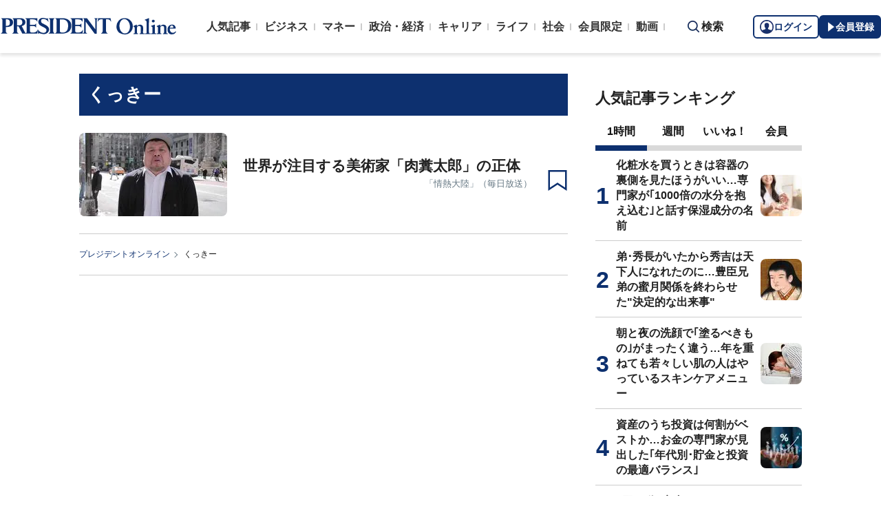

--- FILE ---
content_type: text/html; charset=utf-8
request_url: https://president.jp/list/tag/%E3%81%8F%E3%81%A3%E3%81%8D%E3%83%BC
body_size: 16706
content:
<!DOCTYPE html>
<html lang="ja">
<head>
<meta charset="utf-8">
<meta name="viewport" content="width=device-width, initial-scale=1">
<meta name="format-detection" content="telephone=no">
<meta name="robots" content="noindex,follow">
<title>「くっきー」の記事一覧 | PRESIDENT Online（プレジデントオンライン）</title>
<meta name="description" content="「くっきー」の記事一覧ページです。PRESIDENT Online（プレジデントオンライン）は、ビジネス誌「プレジデント」を発行するプレジデント社が運営する総合情報サイトです。みなさまのビジネス人生をより豊かなものにするために必要な情報をタイムリーにお届けし、職場の悩みを解決し、理想的な働き方を実現するヒントを提示してまいります。24時間、365日、仕事の道具箱としてご活用いただけます。">
<meta name="keywords" content="プレジデントオンライン,PRESIDENT Online">
<meta property="fb:app_id" content="123832144397437">
<meta property="og:locale" content="ja_JP">
<meta property="og:site_name" content="PRESIDENT Online（プレジデントオンライン）">
<meta property="og:title" content="「くっきー」の記事一覧">
<meta property="og:type" content="website">
<meta property="og:url" content="https://president.jp/list/tag/%E3%81%8F%E3%81%A3%E3%81%8D%E3%83%BC">
<meta property="og:image" content="https://president.ismcdn.jp/common/icons/1600x900.jpg?rd=202601051025">
<meta property="og:description" content="「くっきー」の記事一覧ページです。PRESIDENT Online（プレジデントオンライン）は、ビジネス誌「プレジデント」を発行するプレジデント社が運営する総合情報サイトです。みなさまのビジネス人生をより豊かなものにするために必要な情報をタイムリーにお届けし、職場の悩みを解決し、理想的な働き方を実現するヒントを提示してまいります。24時間、365日、仕事の道具箱としてご活用いただけます。">
<meta name="twitter:card" content="summary_large_image">
<meta name="twitter:site" content="@Pre_Online">
<meta name="twitter:url" content="https://president.jp/list/tag/%E3%81%8F%E3%81%A3%E3%81%8D%E3%83%BC">
<meta name="twitter:title" content="「くっきー」の記事一覧">
<meta name="twitter:description" content="「くっきー」の記事一覧ページです。PRESIDENT Online（プレジデントオンライン）は、ビジネス誌「プレジデント」を発行するプレジデント社が運営する総合情報サイトです。みなさまのビジネス人生をより豊かなものにするために必要な情報をタイムリーにお届けし、職場の悩みを解決し、理想的な働き方を実現するヒントを提示してまいります。24時間、365日、仕事の道具箱としてご活用いただけます。">
<meta name="twitter:image" content="https://president.ismcdn.jp/common/icons/1600x900.jpg?rd=202601051025">
<meta name="robots" content="max-image-preview:large">
<meta name="theme-color" content="#0b2759">
<meta name="facebook-domain-verification" content="28vth1chhhuo6w3ziefipelpuihee3">
<script src="https://csm.cxpublic.com/President.js" async></script>
<link rel="preconnect" href="//president.ismcdn.jp" crossorigin>
<link rel="preconnect" href="//www.google-analytics.com" crossorigin>
<link rel="preconnect" href="//www.googletagmanager.com" crossorigin>
<link rel="preconnect" href="//www.googletagservices.com" crossorigin>
<link rel="preconnect" href="//adservice.google.co.jp" crossorigin>
<link rel="preconnect" href="//adservice.google.com" crossorigin>
<link rel="preconnect" href="//pagead2.googlesyndication.com" crossorigin>
<link rel="preconnect" href="//tpc.googlesyndication.com" crossorigin>
<link rel="preconnect" href="//googleads.g.doubleclick.net" crossorigin>
<link rel="preconnect" href="//ajax.googleapis.com" crossorigin>
<link rel="preconnect" href="//stats.g.doubleclick.net" crossorigin>
<link rel="preconnect" href="//www.youtube.com" crossorigin>
<link rel="preconnect" href="//twitter.com" crossorigin>
<link rel="preconnect" href="//syndication.twitter.com" crossorigin>
<link rel="preconnect" href="//platform.twitter.com" crossorigin>
<link rel="preconnect" href="//fonts.googleapis.com" crossorigin>
<link rel="preconnect" href="//use.fontawesome.com" crossorigin>
<link rel="preconnect" href="//csm.cxpublic.com" crossorigin>
<link rel="preconnect" href="//code.jquery.com" crossorigin>
<link rel="preconnect" href="//cdn.cxense.com" crossorigin>
<link rel="preconnect" href="//fonts.gstatic.com" crossorigin>
<link rel="preconnect" href="//cdn.treasuredata.com" crossorigin>
<link rel="preconnect" href="//api.cxense.com" crossorigin>
<link rel="preconnect" href="https://c.amazon-adsystem.com" crossorigin>
<link rel="preconnect" href="//cdn.c360a.salesforce.com" crossorigin>
<link rel="preload" href="https://securepubads.g.doubleclick.net/tag/js/gpt.js" as="script">
<link rel="preload" href="https://ads.rubiconproject.com/prebid/12162_president.js" as="script">
<link rel="preload" href="https://c.amazon-adsystem.com/aax2/apstag.js" as="script">
<link rel="dns-prefetch" href="https://c.amazon-adsystem.com"><link rel="preload" href="https://president.ismcdn.jp/common/president/images/header_logo.svg" as="image">
<link rel="preload" as="style" href="https://fonts.googleapis.com/css2?family=Libre+Baskerville&display=swap">
<link rel="shortcut icon" type="image/vnd.microsoft.icon" href="https://president.ismcdn.jp/common/icons/favicon.ico">
<link rel="apple-touch-icon-precomposed" href="https://president.ismcdn.jp/common/icons/apple-touch-icon.png">
<link rel="stylesheet" href="https://fonts.googleapis.com/css2?family=Libre+Baskerville&display=swap" media="print" onload="this.media='all'; this.onload=null;">
<link rel="stylesheet" href="https://president.ismcdn.jp/resources/president/js/lib/splide.min.css?rd=202601051025">
<link rel="stylesheet" href="https://president.ismcdn.jp/resources/president/js/lib/swiper.min.css?rd=202601051025">
<link rel="stylesheet" href="https://president.ismcdn.jp/resources/president/css/pc/list.css?rd=202601051025" />
<link rel="alternate" type="application/rss+xml" title="RSS | プレジデントオンライン | PRESIDENT Online（プレジデントオンライン）" href="https://president.jp/list/rss">
<link rel="manifest" href="/manifest.json" crossorigin="use-credentials">
<script src="/op/analytics.js?domain=president.jp"></script>
<script src="https://cdn.c360a.salesforce.com/beacon/c360a/9bb326f5-8c88-46ba-a15a-fc5bec725498/scripts/c360a.min.js"></script>
<script>
dataLayer = [{
  "category": "",
  "genre": "",
  "tieUp": "",
  "member": "非会員",
  "articleId": "",
  "title" : (function(){ try{var t="";if(t==""){t=document.title.split("|")[0].trim();}return t;}catch(err){return '';}})(),
  "subTitle" : "",
  "author" : "",
  "pubDate" : "",
  "toTerm" : "",
  "totalPage" : "",
  "currentPage" : "1",
  "lastPage" : "",
  "tag" : "",
  "pageConditions" : "",
  "articleType" : "",
  "media" : "PRESIDENT Online"
}];
</script>
<!-- Google Tag Manager -->
<script>(function(w,d,s,l,i){w[l]=w[l]||[];w[l].push({'gtm.start':
new Date().getTime(),event:'gtm.js'});var f=d.getElementsByTagName(s)[0],
j=d.createElement(s),dl=l!='dataLayer'?'&l='+l:'';j.async=true;j.src=
'//www.googletagmanager.com/gtm.js?id='+i+dl;f.parentNode.insertBefore(j,f);
})(window,document,'script','dataLayer','GTM-NGPFSH');</script>
<!-- End Google Tag Manager -->
<script async src="https://cdn.jsdelivr.net/npm/pwacompat@2.0.6/pwacompat.min.js" integrity="sha384-GOaSLecPIMCJksN83HLuYf9FToOiQ2Df0+0ntv7ey8zjUHESXhthwvq9hXAZTifA" crossorigin="anonymous"></script>
<script>
window.grumi = {
  cfg: {
    advs: {
      '4726699895': true,
      '4713574795': true,
      '5634158140': true,
      '4435869573': true,
      '219185298': true,
      '4895276622': true,
      '4968385330': true,
      '4893156360': true,
      '4726992237': true,
      '4829705935': true,
      '4856600840': true,
      '4406490127': true,
      '4915460344': true,
      '201576618': true,
      '4724750293': true,
      '5634154936': true,
      '5634154987': true,
      '4452923694': true,
      '5049129113': true,
      '96790578': true,
      '4819192780': true
    },
  },
  key: '1e55f8df-3eb3-449b-9333-3b100671f740',
};
</script>
<script src="//rumcdn.geoedge.be/1e55f8df-3eb3-449b-9333-3b100671f740/grumi-ip.js" async></script><script data-ad-client="ca-pub-0670020727705908" async src="https://pagead2.googlesyndication.com/pagead/js/adsbygoogle.js"></script>
<!-- DFP Header Tag Start dfp-header-pc-top -->
<script async src="//ads.rubiconproject.com/prebid/12162_president.js"></script>
<script async="async" src="https://securepubads.g.doubleclick.net/tag/js/gpt.js"></script>
<script>
  var cX = window.cX = window.cX || {callQueue:[]};
  cX.callQueue.push(['invoke', function() {
    if(!cX.getUserId(false)) {
      cX.setCustomParameters({"newuser":"true"});
      cX.startSessionAnnotation({"newuser_S":"true"});
    }
    cX.getUserSegmentIds({persistedQueryId: "c5121cd9b1cab3c85e55b84c9e2037c68dd5251a"});
  }]);
  var cXsegments = (window.localStorage.getItem('_cX_segmentInfo')||"").replace(/.+_/,"").split(".");
  var pbjs = pbjs || {};
  pbjs.que = pbjs.que || [];
  var failSafeTimeout = 3000;
  var googletag = googletag || {};
  googletag.cmd = googletag.cmd || [];

  googletag.cmd.push(function() {
    googletag.pubads().setTargeting("CxSegments", cXsegments)
  });

  var path_value = location.pathname.substr(0, 40);
  var ref_value = document.referrer
    ? document.referrer.split("/")[2]
    : "null";
  var urlParam = location.search.substring(1);
  var paramArray = {};
  if (urlParam) {
    var param = urlParam.split("&");
    for (i = 0; i < param.length; i++) {
      var paramItem = param[i].split("=");
      paramArray[paramItem[0]] = paramItem[1];
    }
  }
  var _page = paramArray["page"] || "1";
  var _totalPageNumber = String(_totalPageNumber);
  var _is_last_page = String(_page === _totalPageNumber);
  var dataLayer = window.dataLayer;
  var _category =
    dataLayer &&
    dataLayer[0] &&
    dataLayer[0]["category"] &&
    dataLayer[0]["category"]
      .slice(1, -1)
      .split(",")[0]
      .slice(1, -1);
  googletag.cmd.push(function() {
    googletag
      .pubads()
      .setTargeting("URLs", path_value)
      .setTargeting("Ref", ref_value);
    googletag.pubads().setTargeting("param:page", _page);
    googletag
      .pubads()
      .setTargeting("page:total_page_num", _totalPageNumber);
    googletag.pubads().setTargeting("page:is_last_page", _is_last_page);
    if (Boolean(_category)) {
      googletag.pubads().setTargeting("page:category", _category);
    }
    googletag.pubads().setTargeting(
      "president_R_user_seg",
      (function() {
        try {
          return document.cookie
            .match(new RegExp("ismsegs=(.*?)(?:;|$)"))[1]
            .split(",")
            .filter(function(o) {
              return o !== "";
            });
        } catch (err) {
          return "";
        }
      })()
    );
    googletag.pubads().setTargeting(
      "ism_seg_pol",
      (function() {
        try {
          return document.cookie
            .match(new RegExp("ismtdsegs=(.*?)(?:;|$)"))[1]
            .split(",")
            .filter(function(o) {
              return o !== "";
            });
        } catch (err) {
          return [];
        }
      })()
    );
    googletag.pubads().collapseEmptyDivs();
  });
</script>

<script>
  googletag.cmd.push(function() {
    googletag.defineSlot("/117593098/pc_pol_top_right_1st",[[1, 1], [300, 250], [300, 500], [300, 300], [300, 600]],"div-gpt-ad-pc_pol_article_right_1st").setTargeting('position', ['pc_right_rect']).addService(googletag.pubads());
    googletag.defineSlot("/117593098/pc_pol_top_right_2nd",[[1, 1], [300, 250], [300, 500], [300, 300], [300, 600]],"div-gpt-ad-pc_pol_article_right_2nd").setTargeting('position', ['pc_right_rect']).addService(googletag.pubads());
    googletag.defineSlot(
      '/117593098/pc_pol_top_right_3rd',
      [[1, 1], [300, 250], [300, 500], [300, 300], [300, 600]],
      'div-gpt-ad-pc_pol_article_right_3rd'
    ).addService(googletag.pubads());
    googletag.defineSlot('/117593098/pc_pol_info1', ['fluid', [1, 1]], 'pc_pol_info1').addService(googletag.pubads());
    googletag.defineSlot('/117593098/pc_pol_info2', ['fluid', [1, 1]], 'pc_pol_info2').addService(googletag.pubads());
    googletag.defineSlot('/117593098/pc_pol_info3', ['fluid', [1, 1]], 'pc_pol_info3').addService(googletag.pubads());
    googletag.defineSlot('/117593098/pc_pol_info4', ['fluid', [1, 1]], 'pc_pol_info4').addService(googletag.pubads());
    googletag.defineSlot('/117593098/pc_pol_info5', ['fluid', [1, 1]], 'pc_pol_info5').addService(googletag.pubads());
    googletag.defineSlot('/117593098/pc_pol_ranking', ['fluid'], 'div-gpt-ad-pc_pol_ranking').addService(googletag.pubads());
    googletag.pubads().disableInitialLoad();
    googletag.pubads().setTargeting("status","free");
    googletag.pubads().setTargeting("adparam","prod");
    googletag.pubads().setTargeting("environment","prod");
    googletag.pubads().enableSingleRequest();
    googletag.enableServices();
    pbjs.que.push(function() {
      pbjs.rp.requestBids({
        callback: sendAdServerRequest
      });
    });
    googletag.pubads().setPublisherProvidedId(('; ' + document.cookie).split('; ' + 'ismua' + '=').pop().split(';').shift().split('-').join(''));
  });
</script>
<script>
  pbjs.adserverRequestSent = false;
  var sendAdServerRequest = function() {
    googletag.cmd.push(function() {
      if (pbjs.adserverRequestSent) {
        return;
      }
      pbjs.adserverRequestSent = true;
      googletag.pubads().refresh();
    });
  };

  setTimeout(function() {
    sendAdServerRequest();
  }, failSafeTimeout);
</script>
<!-- DFP Header Tag End -->
<script>
cX.callQueue.push(['invoke', function() {
  cX.getSegments("a895bb4d42ac40a0c076a88edaffee5a2ddabdea", (segments) => {
    if (segments.length > 0) {
        const cxContextualIds = segments.filter(s => s.type==="contextual").map(s => s.shortId);
        googletag.cmd.push(function() {
          googletag.pubads().setTargeting("CxContext", cxContextualIds)
          // googletag.pubads().refresh();
        });
    }
  }, 500);
}]);
</script>
<script>
window.ID5EspConfig = {
  partnerId: 1724
};
</script>
<script>
window._taboola = window._taboola || [];
_taboola.push({article:'auto'});
!function (e, f, u, i) {
  if (!document.getElementById(i)){
    e.async = 1;
    e.src = u;
    e.id = i;
    f.parentNode.insertBefore(e, f);
  }
}(document.createElement('script'),
document.getElementsByTagName('script')[0],
'//cdn.taboola.com/libtrc/presidentonline/loader.js',
'tb_loader_script');
if(window.performance && typeof window.performance.mark == 'function')
  {window.performance.mark('tbl_ic');}
</script>
<script src="https://code.jquery.com/jquery-3.7.1.min.js" integrity="sha256-/JqT3SQfawRcv/BIHPThkBvs0OEvtFFmqPF/lYI/Cxo=" crossorigin="anonymous"></script>
<script src="https://president.ismcdn.jp/resources/president/js/lib/lozad.min.js" defer></script>
<script src="https://cdnjs.cloudflare.com/ajax/libs/lazysizes/5.1.0/lazysizes.min.js" defer></script>
<script src="https://president.ismcdn.jp/resources/president/js/lib/splide.min.js" defer></script>
<script src="https://president.ismcdn.jp/resources/president/js/lib/swiper.min.js" defer></script>
<script src="https://president.ismcdn.jp/resources/prod/president/js/pc/common.prod.js?rd=202601051025" defer></script>
<script src="https://president.ismcdn.jp/resources/president/js/lib/axios.min.js" defer></script>
<script src="https://president.ismcdn.jp/resources/prod/president/js/pc/list.prod.js?rd=202601051025" defer></script>
<script type="application/ld+json">
[{
 "@context":"https://schema.org/",
 "@type":"WebSite",
 "name":"プレジデントオンライン",
 "alternateName":"プレジデントオンライン | PRESIDENT Online",
 "sameAs" : ["https://www.facebook.com/PRESIDENTOnline/", "https://x.com/pre_online"],
 "url" : "https://president.jp",
 "potentialAction": {
  "@type": "SearchAction",
  "target": "https://president.jp/list/search?fulltext={fulltext}",
  "query-input": "required name=fulltext"
  }
},{
  "@context": "https://schema.org/",
  "@type": "SiteNavigationElement",
  "url": ["/","/list/category/business","/list/category/money","/list/category/economy-and-politics","/list/category/career","/list/category/life","/list/category/local","/list/brain"]
}
,{
  "@context":"https://schema.org/",
  "@type":"BreadcrumbList",
  "itemListElement":[
{"@type":"ListItem","position":1,"item":{"@id":"https://president.jp","name":"プレジデントオンライン トップ"}},
{"@type":"ListItem","position":2,"item":{"@id":"https://president.jp/list/tag/%E3%81%8F%E3%81%A3%E3%81%8D%E3%83%BC","name":"「くっきー」の記事一覧"}}
]
}
]
</script>
<!-- Piano Script Start -->
<script>
var tp = window.tp || [];
// コンテンツセグメンテーション
tp.push(["setTags", [
  "",
  "",
  "",
  "",
  "",
  "",
  ""
  ]
]);
tp.push(["setContentSection", ""]);
tp.push(["setContentCreated", ""]);
// ADブロッカー検出スクリプト
(function(d,c){d.cookie = "__adblocker=; expires=Thu, 01 Jan 1970 00:00:00 GMT; path=/";var j=function(adblocker){var t=new Date;t.setTime(t.getTime()+60*5*1E3);d.cookie="__adblocker="+(adblocker?"true":"false")+"; expires="+t.toUTCString()+"; path=/"};var s=d.createElement(c);s.async=true;s.src="//www.npttech.com/advertising.js";s.onerror=function(){j(true);};var b=d.getElementsByTagName(c)[0];b.parentNode.insertBefore(s,b)})(document,"script");
// Composerスクリプト（コンテンツブロック検出あり）
(function(g,h,c){c=Number.isInteger(c)?parseInt(c):30;(new Promise(function(a,d){var b=document.createElement("script");b.type="text/javascript";b.async=!0;b.src=(h?"//experience-ap.piano.io":"//sandbox.piano.io")+"/xbuilder/experience/load?aid="+g;b.onload=function(){window.tpLoaded?a():d(!0)};b.onerror=function(){d(!0)};var e=document.querySelector("script");e.parentNode.insertBefore(b,e)})).then(function(){return new Promise(function(a,d){0==c?a():function(b,e){function f(){window.tp&&tp.isInitialized?a():k++>e?d(!0):setTimeout(f,b)}var k=0;setTimeout(f,b)}(1E3*c/20,20)})})["catch"](function(a){a&&(a=document.querySelector("#tpModal"))&&(a.style.display="block",(a=document.querySelector(".pi_close"))&&a.addEventListener("click",function(){document.querySelector("#tpModal").style.display="none"}))})
})("MKTkonwxpj", true);
</script>
<script>
window.MWLIB= {
  login: function(){
    const currentPath = location.pathname + location.search;
    // console.log("/auth/al?return_to=" + encodeURIComponent(currentPath));
    $('body').css({
      "opacity":0.2,
      "background-color":"black"
    });
    location.href = "/auth/al?return_to=" + encodeURIComponent(currentPath);
  },
  logout: function(){
    const currentPath = location.pathname + location.search;
    // console.log("/auth/logout?return_to=" + encodeURIComponent(currentPath));
    $('body').css({
      "opacity":0.2,
      "background-color":"black"
    });
    location.href = "/auth/logout?return_to=" + encodeURIComponent(currentPath);
  }
};
window.addEventListener('load',function(){
  let utp = (('; ' + document.cookie).split('; ' + '__utp' + '=').pop().split(';').shift());
  let ss = (('; ' + document.cookie).split('; ' + 'ismss' + '=').pop().split(';').shift());
  if ((utp!='') && (ss=='')) {
    // console.log('force logout');
    // try{tp.pianoId.logout();}catch(err){};
    console.log('relogin');
    window.MWLIB.login();
  }
});
</script>
<script>
tp = window.tp || [];
pianoLoginLogoutButtons = function () {
  if (tp.user.isUserValid()) {
    $('#piano-logout-container').show();
    $('#piano-logout-container-header').show();
    $('#piano-login-register-container').hide();
    $('#piano-login-register-container-header').hide();
    $('.piano-logout-event-container').show();
    $('.piano-login-register-event-container').hide();
    $('#piano-login-container-modal-container').hide();
    $('#piano-logout-container-modal-container').show();
    tp.myaccount.show({
        displayMode: "inline",
        containerSelector: "#my-account"
    });
  }
  else {
    $('#piano-logout-container').hide();
    $('#piano-logout-container-header').hide();
    $('#piano-login-register-container').show();
    $('#piano-login-register-container-header').show();
    $('.piano-logout-event-container').hide();
    $('.piano-login-register-event-container').show();
    $('#piano-logout-container-modal-container').hide();
    $('#piano-login-container-modal-container').show();
  }
};
tp.push(["init", function(){
  pianoLoginLogoutButtons();
  $(".piano-login").click( function () {
    tp.pianoId.show({
      screen: 'login',
      loggedIn: pianoLoginLogoutButtons
    });
  });
  $(".piano-modal").click( function () {
    tp.pianoId.show({
      screen: 'register',
      formName: 'POL',
      stage: 'freeregist',
      loggedIn: pianoLoginLogoutButtons
    });
  });
  $( ".piano-logout" ).click( function () {
    tp.pianoId.logout(pianoLoginLogoutButtons);
  } );
}]);
</script>
<!-- Piano Script End -->
</head>
<body>
<!-- Google Tag Manager -->
<noscript><iframe src="//www.googletagmanager.com/ns.html?id=GTM-NGPFSH"
height="0" width="0" style="display:none;visibility:hidden"></iframe></noscript>
<!-- End Google Tag Manager -->
<div id="taboola-trigger-explore-more"></div>
<script>
window._taboola = window._taboola || [];
_taboola.push({
  mode: 'thumbnails-test',
  container: 'taboola-trigger-explore-more',
  placement: 'Trigger Explore More',
  target_type: 'mix'
});
</script><div class="l-wrapper">
<header class="l-header">
  <div class="g-header">
    <div class="g-header__inner js-header-inner">
        <div class="logo"><a href="/"><img src="https://president.ismcdn.jp/common/president/images/header_logo.svg" width="257" height="24" class="" alt="PRESIDENT Online（プレジデントオンライン）" loading="eager"></a></div>
      <div class="g-header-global-nav js-global-nav">
        <div class="g-header-global-nav__inner">
          <ul class="g-header-global-nav__list">
            <li class=""><a href="/list/ranking">人気記事</a></li>
            <li class=""><a href="/list/category/business" >ビジネス</a></li>
            <li class=""><a href="/list/category/money" >マネー</a></li>
            <li class=""><a href="/list/category/economy-and-politics" >政治・経済</a></li>
            <li class=""><a href="/list/category/career" >キャリア</a></li>
            <li class=""><a href="/list/category/life" >ライフ</a></li>
            <li class=""><a href="/list/category/local" >社会</a></li>
            <li><a href="/feature/top">会員限定</a></li>
            <li><a href="/list/media/presidentondemand">動画</a></li>
          </ul>
        </div>
      </div>
      <div class="g-header__search js-header-search">検索</div>
      <div class="g-header-auth" id="piano-login-container">
        <div class="g-header-auth__inner" id="piano-login-register-container" style="display: none;">
          <button class="g-header-auth__btn piano-login" aria-label="ログイン"><img src="https://president.ismcdn.jp/common/images/icons/pol-piano-login.png" width="20" height="20" class="" alt="" loading="eager">ログイン</button>
          <button class="g-header-auth__btn --blue piano-modal" aria-label="会員登録"><img src="https://president.ismcdn.jp/common/images/icons/pol-piano-regist.png" width="14" height="14" class="" alt="" loading="eager">会員登録</button>
        </div>
        <div class="g-header-auth__inner" id="piano-logout-container" style="display: none;">
          <button class="g-header-auth__btn piano-logout" aria-label="ログアウト"><img src="https://president.ismcdn.jp/common/images/icons/pol-piano-logout.png" width="20" height="20" class="" alt="" loading="eager">ログアウト</button>
          <a href="/list/mypage" class="g-header-auth__btn --blue"><img src="https://president.ismcdn.jp/common/images/icons/pol-piano-mypage.png" width="14" height="14" class="" alt="マイページ" loading="eager">マイページ</a>
        </div>
      </div>
    </div>
<div class="g-header-search js-search">
  <div class="g-header-search__inner">
    <div class="g-header-search__contents">
      <form action="/list/search">
        <input id="keyword" placeholder="ワード検索" type="text" class="inputtext" name="fulltext" value="" aria-label="検索語入力">
          <input type="submit" class="gsc-search-button" value="検索" id="g-header-search" aria-label="検索">
      </form>
    </div>
<div class="feature-word">
  <ul class="feature-word__list">
    <li class="feature-word__item"><a href="/list/tag/%E6%9B%B8%E7%B1%8D%E6%8A%9C%E7%B2%8B">#書籍抜粋</a></li>
    <li class="feature-word__item"><a href="/list/tag/%E3%82%B3%E3%83%9F%E3%83%83%E3%82%AF">#コミック</a></li>
    <li class="feature-word__item"><a href="/list/tag/%E6%97%A5%E6%9C%AC%E5%8F%B2">#日本史</a></li>
    <li class="feature-word__item"><a href="/list/tag/%E4%B8%AD%E5%9B%BD">#中国</a></li>
    <li class="feature-word__item"><a href="/list/tag/%E7%9A%87%E4%BD%8D%E7%B6%99%E6%89%BF">#皇位継承</a></li>
    <li class="feature-word__item"><a href="/list/tag/%E5%81%A5%E5%BA%B7">#健康</a></li>
    <li class="feature-word__item"><a href="/list/tag/%E5%A9%9A%E6%B4%BB">#婚活</a></li>
    <li class="feature-word__item"><a href="/list/tag/%E4%B8%AD%E5%AD%A6%E5%8F%97%E9%A8%93">#中学受験</a></li>
  </ul>
</div>
  </div>
</div>  </div>
</header>
<div class="l-contents --top">
<div class="l-contents__inner">
<main class="l-main">

<section class="article-list">
  <h1 class="article-list__headline  article-list__headline--tag">くっきー</h1>
  <ul class="article-list__list">
    <li class="article-list__item">
  <div class="article-list__thum ">
    <a href="/articles/-/28901">
      
      <img src="https://president.ismcdn.jp/mwimgs/0/f/215wm/img_0fbbc87e7ba32e019716209000a5c757443310.jpg" srcset="https://president.ismcdn.jp/mwimgs/0/f/215wm/img_0fbbc87e7ba32e019716209000a5c757443310.jpg 1x,https://president.ismcdn.jp/mwimgs/0/f/430wm/img_0fbbc87e7ba32e019716209000a5c757443310.jpg 2x" width="215" height="155" class="" alt="世界が注目する美術家「肉糞太郎」の正体" loading="lazy">
    </a>
  </div>
  <div class="article-list__body">
    <a href="/articles/-/28901">
      
      <div class="article-list__mainTtl">世界が注目する美術家「肉糞太郎」の正体</div>
      <div class="article-list__info">
        <div class="article-list__authorName">「情熱大陸」（毎日放送）</div>
        
        
      </div>
    </a>
  </div>
  <button class="m-article__bookmark piano-modal"></button>
</li>

  </ul>
<!-- /.article-list --></section>

<ul class="c-breadcrumb">
<li class="c-breadcrumb__item"><a href="/">プレジデントオンライン</a></li>
<li class="c-breadcrumb__item">くっきー</li>
<!-- /.c-breadcrumb --></ul>

<!-- /.l-main --></main>

<aside class="l-sub">
<div class="ad-rectangle">
<!--/117593098/pc_pol_article_right_1st -->
<div id="div-gpt-ad-pc_pol_article_right_1st" style="min-height:250px;">
  <script>
    googletag.cmd.push(function() {
      googletag.display("div-gpt-ad-pc_pol_article_right_1st");
    });
  </script>
</div>
</div>
<div class="m-sub-ranking">
  <div class="m-sub-ranking__headline">人気記事ランキング</div>
  <div class="m-sub-ranking-button js-ranking-button">
    <span class="m-sub-ranking-button__item is-active">1時間</span>
    <span class="m-sub-ranking-button__item">週間</span>
    <span class="m-sub-ranking-button__item">いいね！</span>
    <span class="m-sub-ranking-button__item">会員</span>
  </div>
  <div class="m-ranking-unit js-ranking-unit">
    <div class="m-ranking-unit__list">
      <a href="/articles/-/106768" class="m-ranking-unit__item --top5">
        <div class="m-ranking-unit-list__rank"></div>
        <div class="m-ranking-unit-list__info">
          <div class="m-ranking-unit-list__info-subTtl --top5"></div>
          <div class="m-ranking-unit-list__info-mainTtl --top5">化粧水を買うときは容器の裏側を見たほうがいい…専門家が｢1000倍の水分を抱え込む｣と話す保湿成分の名前</div>
        </div>
        <div class="m-ranking-unit-list__img">
          <img src="https://president.ismcdn.jp/mwimgs/1/3/60wm/img_130391fbb9c6ab9030079574465ee04054757.jpg" srcset="https://president.ismcdn.jp/mwimgs/1/3/60wm/img_130391fbb9c6ab9030079574465ee04054757.jpg 1x,https://president.ismcdn.jp/mwimgs/1/3/120wm/img_130391fbb9c6ab9030079574465ee04054757.jpg 2x" width="60" height="60" class="" alt="化粧水を買うときは容器の裏側を見たほうがいい…専門家が｢1000倍の水分を抱え込む｣と話す保湿成分の名前" loading="lazy">
        </div>
      </a>
      <a href="/articles/-/106198" class="m-ranking-unit__item --top5">
        <div class="m-ranking-unit-list__rank"></div>
        <div class="m-ranking-unit-list__info">
          <div class="m-ranking-unit-list__info-subTtl --top5"></div>
          <div class="m-ranking-unit-list__info-mainTtl --top5">弟･秀長がいたから秀吉は天下人になれたのに…豊臣兄弟の蜜月関係を終わらせた"決定的な出来事"</div>
        </div>
        <div class="m-ranking-unit-list__img">
          <img src="https://president.ismcdn.jp/mwimgs/9/4/60wm/img_94f816256361ee49b1337437f07f42ec78636.jpg" srcset="https://president.ismcdn.jp/mwimgs/9/4/60wm/img_94f816256361ee49b1337437f07f42ec78636.jpg 1x,https://president.ismcdn.jp/mwimgs/9/4/120wm/img_94f816256361ee49b1337437f07f42ec78636.jpg 2x" width="60" height="60" class="" alt="弟･秀長がいたから秀吉は天下人になれたのに…豊臣兄弟の蜜月関係を終わらせた&quot;決定的な出来事&quot;" loading="lazy">
        </div>
      </a>
      <a href="/articles/-/106767" class="m-ranking-unit__item --top5">
        <div class="m-ranking-unit-list__rank"></div>
        <div class="m-ranking-unit-list__info">
          <div class="m-ranking-unit-list__info-subTtl --top5"></div>
          <div class="m-ranking-unit-list__info-mainTtl --top5">朝と夜の洗顔で｢塗るべきもの｣がまったく違う…年を重ねても若々しい肌の人はやっているスキンケアメニュー</div>
        </div>
        <div class="m-ranking-unit-list__img">
          <img src="https://president.ismcdn.jp/mwimgs/0/3/60wm/img_031e49ddbaf6639d63cab4bd29e1a33b114163.jpg" srcset="https://president.ismcdn.jp/mwimgs/0/3/60wm/img_031e49ddbaf6639d63cab4bd29e1a33b114163.jpg 1x,https://president.ismcdn.jp/mwimgs/0/3/120wm/img_031e49ddbaf6639d63cab4bd29e1a33b114163.jpg 2x" width="60" height="60" class="" alt="朝と夜の洗顔で｢塗るべきもの｣がまったく違う…年を重ねても若々しい肌の人はやっているスキンケアメニュー" loading="lazy">
        </div>
      </a>
      <a href="/articles/-/106686" class="m-ranking-unit__item --top5">
        <div class="m-ranking-unit-list__rank"></div>
        <div class="m-ranking-unit-list__info">
          <div class="m-ranking-unit-list__info-subTtl --top5"></div>
          <div class="m-ranking-unit-list__info-mainTtl --top5">資産のうち投資は何割がベストか…お金の専門家が見出した｢年代別･貯金と投資の最適バランス｣</div>
        </div>
        <div class="m-ranking-unit-list__img">
          <img src="https://president.ismcdn.jp/mwimgs/7/6/60wm/img_76ad5cf16fdef831afb599e6881de3e251056.jpg" srcset="https://president.ismcdn.jp/mwimgs/7/6/60wm/img_76ad5cf16fdef831afb599e6881de3e251056.jpg 1x,https://president.ismcdn.jp/mwimgs/7/6/120wm/img_76ad5cf16fdef831afb599e6881de3e251056.jpg 2x" width="60" height="60" class="" alt="資産のうち投資は何割がベストか…お金の専門家が見出した｢年代別･貯金と投資の最適バランス｣" loading="lazy">
        </div>
      </a>
      <a href="/articles/-/106792" class="m-ranking-unit__item --top5">
        <div class="m-ranking-unit-list__rank"></div>
        <div class="m-ranking-unit-list__info">
          <div class="m-ranking-unit-list__info-subTtl --top5"></div>
          <div class="m-ranking-unit-list__info-mainTtl --top5">1回10分･室内でもできる…整形外科医が｢姿勢も血流もよくなる｣と勧める"肋骨ウォーキング"の効果</div>
        </div>
        <div class="m-ranking-unit-list__img">
          <img src="https://president.ismcdn.jp/mwimgs/3/7/60wm/img_37cf1f6dd61a059700fcfb31da6fba7c98349.jpg" srcset="https://president.ismcdn.jp/mwimgs/3/7/60wm/img_37cf1f6dd61a059700fcfb31da6fba7c98349.jpg 1x,https://president.ismcdn.jp/mwimgs/3/7/120wm/img_37cf1f6dd61a059700fcfb31da6fba7c98349.jpg 2x" width="60" height="60" class="" alt="1回10分･室内でもできる…整形外科医が｢姿勢も血流もよくなる｣と勧める&quot;肋骨ウォーキング&quot;の効果" loading="lazy">
        </div>
      </a>
<!-- /117593098/pc_pol_ranking -->
<div id='div-gpt-ad-pc_pol_ranking'>
  <script>
    googletag.cmd.push(function() { googletag.display('div-gpt-ad-pc_pol_ranking'); });
  </script>
</div>
      <a href="/articles/-/103558" class="m-ranking-unit__item">
        <div class="m-ranking-unit-list__rank"></div>
        <div class="m-ranking-unit-list__info">
          <div class="m-ranking-unit-list__info-subTtl">美容師が｢センターパート｣か｢オールバック｣を勧めるワケ</div>
          <div class="m-ranking-unit-list__info-mainTtl">仕事のデキない人ほどこの髪形をしている…相手から全く信頼されない｢ビジネスで一発アウト｣ヘアスタイル3選【2025年9月BEST】</div>
        </div>
      </a>
      <a href="/articles/-/106809" class="m-ranking-unit__item">
        <div class="m-ranking-unit-list__rank"></div>
        <div class="m-ranking-unit-list__info">
          <div class="m-ranking-unit-list__info-subTtl"></div>
          <div class="m-ranking-unit-list__info-mainTtl">だから偏差値40だと"一流企業"に就職できない…大学教員が就活現場で見た｢学歴フィルター｣のリアル</div>
        </div>
      </a>
      <a href="/articles/-/106740" class="m-ranking-unit__item">
        <div class="m-ranking-unit-list__rank"></div>
        <div class="m-ranking-unit-list__info">
          <div class="m-ranking-unit-list__info-subTtl"></div>
          <div class="m-ranking-unit-list__info-mainTtl">愛子さまにあって悠仁さまにはない…島田裕巳｢新年歌会始で明らかになる日常から育まれし天皇家の帝王学｣</div>
        </div>
      </a>
      <a href="/articles/-/107014" class="m-ranking-unit__item">
        <div class="m-ranking-unit-list__rank"></div>
        <div class="m-ranking-unit-list__info">
          <div class="m-ranking-unit-list__info-subTtl"></div>
          <div class="m-ranking-unit-list__info-mainTtl">親の｢まだ自分たちで大丈夫｣を信じてはいけない…在宅医が｢早急に介護体制を整えて｣という“要注意サイン”</div>
        </div>
      </a>
      <a href="/articles/-/106794" class="m-ranking-unit__item">
        <div class="m-ranking-unit-list__rank"></div>
        <div class="m-ranking-unit-list__info">
          <div class="m-ranking-unit-list__info-subTtl"></div>
          <div class="m-ranking-unit-list__info-mainTtl">｢教えよう｣とする時点でズレている…Z世代が｢ついていきたい｣と思う上司にある"3つの要素"</div>
        </div>
      </a>
      <div class="m-sub-ranking__btn"><a class="c-btn --blue  --size-l" href="/list/ranking">もっと見る</a></div>
    </div>
    <div class="m-ranking-unit__list">
      <a href="/articles/-/106606" class="m-ranking-unit__item --top5">
        <div class="m-ranking-unit-list__rank"></div>
        <div class="m-ranking-unit-list__info">
          <div class="m-ranking-unit-list__info-subTtl --top5"></div>
          <div class="m-ranking-unit-list__info-mainTtl --top5">これができないと｢孤独な老後｣が待ち受ける…和田秀樹が｢65歳になったらやりたいことをやれ｣と説く深い理由【幸せな老後3選】</div>
        </div>
        <div class="m-ranking-unit-list__img">
          <img src="https://president.ismcdn.jp/mwimgs/d/8/60wm/img_d896833ac9935b2e223868d6063ba960192205.jpg" srcset="https://president.ismcdn.jp/mwimgs/d/8/60wm/img_d896833ac9935b2e223868d6063ba960192205.jpg 1x,https://president.ismcdn.jp/mwimgs/d/8/120wm/img_d896833ac9935b2e223868d6063ba960192205.jpg 2x" width="60" height="60" class="" alt="これができないと｢孤独な老後｣が待ち受ける…和田秀樹が｢65歳になったらやりたいことをやれ｣と説く深い理由【幸せな老後3選】" loading="lazy">
        </div>
      </a>
      <a href="/articles/-/106792" class="m-ranking-unit__item --top5">
        <div class="m-ranking-unit-list__rank"></div>
        <div class="m-ranking-unit-list__info">
          <div class="m-ranking-unit-list__info-subTtl --top5"></div>
          <div class="m-ranking-unit-list__info-mainTtl --top5">1回10分･室内でもできる…整形外科医が｢姿勢も血流もよくなる｣と勧める"肋骨ウォーキング"の効果</div>
        </div>
        <div class="m-ranking-unit-list__img">
          <img src="https://president.ismcdn.jp/mwimgs/3/7/60wm/img_37cf1f6dd61a059700fcfb31da6fba7c98349.jpg" srcset="https://president.ismcdn.jp/mwimgs/3/7/60wm/img_37cf1f6dd61a059700fcfb31da6fba7c98349.jpg 1x,https://president.ismcdn.jp/mwimgs/3/7/120wm/img_37cf1f6dd61a059700fcfb31da6fba7c98349.jpg 2x" width="60" height="60" class="" alt="1回10分･室内でもできる…整形外科医が｢姿勢も血流もよくなる｣と勧める&quot;肋骨ウォーキング&quot;の効果" loading="lazy">
        </div>
      </a>
      <a href="/articles/-/106740" class="m-ranking-unit__item --top5">
        <div class="m-ranking-unit-list__rank"></div>
        <div class="m-ranking-unit-list__info">
          <div class="m-ranking-unit-list__info-subTtl --top5"></div>
          <div class="m-ranking-unit-list__info-mainTtl --top5">愛子さまにあって悠仁さまにはない…島田裕巳｢新年歌会始で明らかになる日常から育まれし天皇家の帝王学｣</div>
        </div>
        <div class="m-ranking-unit-list__img">
          <img src="https://president.ismcdn.jp/mwimgs/c/a/60wm/img_ca0fb7fbd7fe1e049265641aed056ff5178356.jpg" srcset="https://president.ismcdn.jp/mwimgs/c/a/60wm/img_ca0fb7fbd7fe1e049265641aed056ff5178356.jpg 1x,https://president.ismcdn.jp/mwimgs/c/a/120wm/img_ca0fb7fbd7fe1e049265641aed056ff5178356.jpg 2x" width="60" height="60" class="" alt="愛子さまにあって悠仁さまにはない…島田裕巳｢新年歌会始で明らかになる日常から育まれし天皇家の帝王学｣" loading="lazy">
        </div>
      </a>
      <a href="/articles/-/106877" class="m-ranking-unit__item --top5">
        <div class="m-ranking-unit-list__rank"></div>
        <div class="m-ranking-unit-list__info">
          <div class="m-ranking-unit-list__info-subTtl --top5"></div>
          <div class="m-ranking-unit-list__info-mainTtl --top5">1位は小芝風花演じる伝説の花魁･瀬川の見事な"ひと言"…歴史評論家が心動かされた｢べらぼう｣ベストシーン5選</div>
        </div>
        <div class="m-ranking-unit-list__img">
          <img src="https://president.ismcdn.jp/mwimgs/3/c/60wm/img_3cb4a5dcc43a61ed064e8e6200e99c49152082.jpg" srcset="https://president.ismcdn.jp/mwimgs/3/c/60wm/img_3cb4a5dcc43a61ed064e8e6200e99c49152082.jpg 1x,https://president.ismcdn.jp/mwimgs/3/c/120wm/img_3cb4a5dcc43a61ed064e8e6200e99c49152082.jpg 2x" width="60" height="60" class="" alt="1位は小芝風花演じる伝説の花魁･瀬川の見事な&quot;ひと言&quot;…歴史評論家が心動かされた｢べらぼう｣ベストシーン5選" loading="lazy">
        </div>
      </a>
      <a href="/articles/-/106516" class="m-ranking-unit__item --top5">
        <div class="m-ranking-unit-list__rank"></div>
        <div class="m-ranking-unit-list__info">
          <div class="m-ranking-unit-list__info-subTtl --top5"></div>
          <div class="m-ranking-unit-list__info-mainTtl --top5">｢親の介護=育ててもらった恩返し｣はウツの始まり…修羅場を知るプロが｢親と子の人生は別物｣と話す深いワケ</div>
        </div>
        <div class="m-ranking-unit-list__img">
          <img src="https://president.ismcdn.jp/mwimgs/b/3/60wm/img_b37986821916f146af62a2ddc29fb5d6170226.jpg" srcset="https://president.ismcdn.jp/mwimgs/b/3/60wm/img_b37986821916f146af62a2ddc29fb5d6170226.jpg 1x,https://president.ismcdn.jp/mwimgs/b/3/120wm/img_b37986821916f146af62a2ddc29fb5d6170226.jpg 2x" width="60" height="60" class="" alt="｢親の介護=育ててもらった恩返し｣はウツの始まり…修羅場を知るプロが｢親と子の人生は別物｣と話す深いワケ" loading="lazy">
        </div>
      </a>
      <a href="/articles/-/106700" class="m-ranking-unit__item">
        <div class="m-ranking-unit-list__rank"></div>
        <div class="m-ranking-unit-list__info">
          <div class="m-ranking-unit-list__info-subTtl"></div>
          <div class="m-ranking-unit-list__info-mainTtl">2026年になっても｢S&P500･オルカン一択｣は危ない…｢3年目の新NISA｣に組み込むべき"資産を守る"投資先</div>
        </div>
      </a>
      <a href="/articles/-/106768" class="m-ranking-unit__item">
        <div class="m-ranking-unit-list__rank"></div>
        <div class="m-ranking-unit-list__info">
          <div class="m-ranking-unit-list__info-subTtl"></div>
          <div class="m-ranking-unit-list__info-mainTtl">化粧水を買うときは容器の裏側を見たほうがいい…専門家が｢1000倍の水分を抱え込む｣と話す保湿成分の名前</div>
        </div>
      </a>
      <a href="/articles/-/107028" class="m-ranking-unit__item">
        <div class="m-ranking-unit-list__rank"></div>
        <div class="m-ranking-unit-list__info">
          <div class="m-ranking-unit-list__info-subTtl"></div>
          <div class="m-ranking-unit-list__info-mainTtl">オルカンでもS&P500でもない…2025年の上昇率ダントツ1位で年初の100万円が160万円になった｢勝ち組｣投資先</div>
        </div>
      </a>
      <a href="/articles/-/106774" class="m-ranking-unit__item">
        <div class="m-ranking-unit-list__rank"></div>
        <div class="m-ranking-unit-list__info">
          <div class="m-ranking-unit-list__info-subTtl"></div>
          <div class="m-ranking-unit-list__info-mainTtl">屈辱の｢1ドル=250円｣時代がやってくる…食料もガソリンも買えなくなる｢弱い通貨｣の"真っ暗な未来"</div>
        </div>
      </a>
      <a href="/articles/-/106746" class="m-ranking-unit__item">
        <div class="m-ranking-unit-list__rank"></div>
        <div class="m-ranking-unit-list__info">
          <div class="m-ranking-unit-list__info-subTtl"></div>
          <div class="m-ranking-unit-list__info-mainTtl">｢いる､いらない｣でも｢ときめき｣でもない…家が常に整っている人が重要視する“片付けのシンプルな基準”</div>
        </div>
      </a>
      <div class="m-sub-ranking__btn"><a class="c-btn --blue  --size-l" href="/list/ranking">もっと見る</a></div>
    </div>
    <div class="m-ranking-unit__list">
      <a href="/articles/-/106774" class="m-ranking-unit__item --top5">
        <div class="m-ranking-unit-list__rank"></div>
        <div class="m-ranking-unit-list__info">
          <div class="m-ranking-unit-list__info-subTtl --top5"></div>
          <div class="m-ranking-unit-list__info-mainTtl --top5">屈辱の｢1ドル=250円｣時代がやってくる…食料もガソリンも買えなくなる｢弱い通貨｣の"真っ暗な未来"</div>
        </div>
        <div class="m-ranking-unit-list__img">
          <img src="https://president.ismcdn.jp/mwimgs/9/8/60wm/img_98e990ea6714a5d3d3d97f0309d618ad135183.jpg" srcset="https://president.ismcdn.jp/mwimgs/9/8/60wm/img_98e990ea6714a5d3d3d97f0309d618ad135183.jpg 1x,https://president.ismcdn.jp/mwimgs/9/8/120wm/img_98e990ea6714a5d3d3d97f0309d618ad135183.jpg 2x" width="60" height="60" class="" alt="屈辱の｢1ドル=250円｣時代がやってくる…食料もガソリンも買えなくなる｢弱い通貨｣の&quot;真っ暗な未来&quot;" loading="lazy">
        </div>
      </a>
      <a href="/articles/-/106908" class="m-ranking-unit__item --top5">
        <div class="m-ranking-unit-list__rank"></div>
        <div class="m-ranking-unit-list__info">
          <div class="m-ranking-unit-list__info-subTtl --top5"></div>
          <div class="m-ranking-unit-list__info-mainTtl --top5">おこめ券ばかりか信じがたい法改正が進行中…コメが史上最高値でも｢減反強化｣に走る鈴木農相の呆れた言い分</div>
        </div>
        <div class="m-ranking-unit-list__img">
          <img src="https://president.ismcdn.jp/mwimgs/4/9/60wm/img_494acce39de4f85dab0ed8ecbe5c7b36328279.jpg" srcset="https://president.ismcdn.jp/mwimgs/4/9/60wm/img_494acce39de4f85dab0ed8ecbe5c7b36328279.jpg 1x,https://president.ismcdn.jp/mwimgs/4/9/120wm/img_494acce39de4f85dab0ed8ecbe5c7b36328279.jpg 2x" width="60" height="60" class="" alt="おこめ券ばかりか信じがたい法改正が進行中…コメが史上最高値でも｢減反強化｣に走る鈴木農相の呆れた言い分" loading="lazy">
        </div>
      </a>
      <a href="/articles/-/105962" class="m-ranking-unit__item --top5">
        <div class="m-ranking-unit-list__rank"></div>
        <div class="m-ranking-unit-list__info">
          <div class="m-ranking-unit-list__info-subTtl --top5"></div>
          <div class="m-ranking-unit-list__info-mainTtl --top5">｢日本の農業はダメ｣と嘆くのは日本人だけ…アリババ創業者が日本の小規模農業に人類の未来を見たワケ</div>
        </div>
        <div class="m-ranking-unit-list__img">
          <img src="https://president.ismcdn.jp/mwimgs/9/5/60wm/img_9519fbb5e65e9bda8f31278960e34d52145065.jpg" srcset="https://president.ismcdn.jp/mwimgs/9/5/60wm/img_9519fbb5e65e9bda8f31278960e34d52145065.jpg 1x,https://president.ismcdn.jp/mwimgs/9/5/120wm/img_9519fbb5e65e9bda8f31278960e34d52145065.jpg 2x" width="60" height="60" class="" alt="｢日本の農業はダメ｣と嘆くのは日本人だけ…アリババ創業者が日本の小規模農業に人類の未来を見たワケ" loading="lazy">
        </div>
      </a>
      <a href="/articles/-/106770" class="m-ranking-unit__item --top5">
        <div class="m-ranking-unit-list__rank"></div>
        <div class="m-ranking-unit-list__info">
          <div class="m-ranking-unit-list__info-subTtl --top5"></div>
          <div class="m-ranking-unit-list__info-mainTtl --top5">2026年1月に｢日本人の国｣の終わりが始まる…高市早苗が保守を裏切って進める｢民族置換｣の衝撃シナリオ</div>
        </div>
        <div class="m-ranking-unit-list__img">
          <img src="https://president.ismcdn.jp/mwimgs/7/9/60wm/img_79ab014f63ece8f8f5675437cdd0880e79695.jpg" srcset="https://president.ismcdn.jp/mwimgs/7/9/60wm/img_79ab014f63ece8f8f5675437cdd0880e79695.jpg 1x,https://president.ismcdn.jp/mwimgs/7/9/120wm/img_79ab014f63ece8f8f5675437cdd0880e79695.jpg 2x" width="60" height="60" class="" alt="2026年1月に｢日本人の国｣の終わりが始まる…高市早苗が保守を裏切って進める｢民族置換｣の衝撃シナリオ" loading="lazy">
        </div>
      </a>
      <a href="/articles/-/106084" class="m-ranking-unit__item --top5">
        <div class="m-ranking-unit-list__rank"></div>
        <div class="m-ranking-unit-list__info">
          <div class="m-ranking-unit-list__info-subTtl --top5"></div>
          <div class="m-ranking-unit-list__info-mainTtl --top5">中国は81%で世界一高く､日本は34%で世界一低い…両国の人間性･価値観が180度違う事を決定づけるデータ</div>
        </div>
        <div class="m-ranking-unit-list__img">
          <img src="https://president.ismcdn.jp/mwimgs/0/b/60wm/img_0b4b9bdb02bb27c9c2590dce56122965191056.jpg" srcset="https://president.ismcdn.jp/mwimgs/0/b/60wm/img_0b4b9bdb02bb27c9c2590dce56122965191056.jpg 1x,https://president.ismcdn.jp/mwimgs/0/b/120wm/img_0b4b9bdb02bb27c9c2590dce56122965191056.jpg 2x" width="60" height="60" class="" alt="中国は81%で世界一高く､日本は34%で世界一低い…両国の人間性･価値観が180度違う事を決定づけるデータ" loading="lazy">
        </div>
      </a>
      <a href="/articles/-/106668" class="m-ranking-unit__item">
        <div class="m-ranking-unit-list__rank"></div>
        <div class="m-ranking-unit-list__info">
          <div class="m-ranking-unit-list__info-subTtl"></div>
          <div class="m-ranking-unit-list__info-mainTtl">フィンランドの｢つり目ポーズ｣が大炎上…なぜ差別する相手に｢中国人ではなく日本人だ｣の反論が無効なのか</div>
        </div>
      </a>
      <a href="/articles/-/106539" class="m-ranking-unit__item">
        <div class="m-ranking-unit-list__rank"></div>
        <div class="m-ranking-unit-list__info">
          <div class="m-ranking-unit-list__info-subTtl"></div>
          <div class="m-ranking-unit-list__info-mainTtl">｢日本の新幹線｣を売らずによかった…｢貸した金が返ってこない｣習近平がハマったインドネシア新幹線の泥沼</div>
        </div>
      </a>
      <a href="/articles/-/106019" class="m-ranking-unit__item">
        <div class="m-ranking-unit-list__rank"></div>
        <div class="m-ranking-unit-list__info">
          <div class="m-ranking-unit-list__info-subTtl"></div>
          <div class="m-ranking-unit-list__info-mainTtl">これで東北大学は"東北の大学"と言えるのか…｢4割が関東出身｣首都圏の学生の就職予備校と化した地方旧帝大</div>
        </div>
      </a>
      <a href="/articles/-/107128" class="m-ranking-unit__item">
        <div class="m-ranking-unit-list__rank"></div>
        <div class="m-ranking-unit-list__info">
          <div class="m-ranking-unit-list__info-subTtl"></div>
          <div class="m-ranking-unit-list__info-mainTtl">プーチンに｢軍事力ゼロ｣で挑み、完勝…海外メディアが報じた｢ハッカー集団が暴いたロシアの急所｣</div>
        </div>
      </a>
      <a href="/articles/-/106771" class="m-ranking-unit__item">
        <div class="m-ranking-unit-list__rank"></div>
        <div class="m-ranking-unit-list__info">
          <div class="m-ranking-unit-list__info-subTtl"></div>
          <div class="m-ranking-unit-list__info-mainTtl">中国人は｢高1レベルの試験｣を使って東大に合格している…日本に押し寄せる外国人留学生の｢知られざる目的｣</div>
        </div>
      </a>
      <div class="m-sub-ranking__btn"><a class="c-btn --blue  --size-l" href="/list/ranking">もっと見る</a></div>
    </div>
    <div class="m-ranking-unit__list">
      <a href="/articles/-/106768" class="m-ranking-unit__item --top5">
        <div class="m-ranking-unit-list__rank"></div>
        <div class="m-ranking-unit-list__info">
          <div class="m-ranking-unit-list__info-subTtl --top5"></div>
          <div class="m-ranking-unit-list__info-mainTtl --top5">化粧水を買うときは容器の裏側を見たほうがいい…専門家が｢1000倍の水分を抱え込む｣と話す保湿成分の名前</div>
        </div>
        <div class="m-ranking-unit-list__img">
          <img src="https://president.ismcdn.jp/mwimgs/1/3/60wm/img_130391fbb9c6ab9030079574465ee04054757.jpg" srcset="https://president.ismcdn.jp/mwimgs/1/3/60wm/img_130391fbb9c6ab9030079574465ee04054757.jpg 1x,https://president.ismcdn.jp/mwimgs/1/3/120wm/img_130391fbb9c6ab9030079574465ee04054757.jpg 2x" width="60" height="60" class="" alt="化粧水を買うときは容器の裏側を見たほうがいい…専門家が｢1000倍の水分を抱え込む｣と話す保湿成分の名前" loading="lazy">
        </div>
      </a>
      <a href="/articles/-/106198" class="m-ranking-unit__item --top5">
        <div class="m-ranking-unit-list__rank"></div>
        <div class="m-ranking-unit-list__info">
          <div class="m-ranking-unit-list__info-subTtl --top5"></div>
          <div class="m-ranking-unit-list__info-mainTtl --top5">弟･秀長がいたから秀吉は天下人になれたのに…豊臣兄弟の蜜月関係を終わらせた"決定的な出来事"</div>
        </div>
        <div class="m-ranking-unit-list__img">
          <img src="https://president.ismcdn.jp/mwimgs/9/4/60wm/img_94f816256361ee49b1337437f07f42ec78636.jpg" srcset="https://president.ismcdn.jp/mwimgs/9/4/60wm/img_94f816256361ee49b1337437f07f42ec78636.jpg 1x,https://president.ismcdn.jp/mwimgs/9/4/120wm/img_94f816256361ee49b1337437f07f42ec78636.jpg 2x" width="60" height="60" class="" alt="弟･秀長がいたから秀吉は天下人になれたのに…豊臣兄弟の蜜月関係を終わらせた&quot;決定的な出来事&quot;" loading="lazy">
        </div>
      </a>
      <a href="/articles/-/106767" class="m-ranking-unit__item --top5">
        <div class="m-ranking-unit-list__rank"></div>
        <div class="m-ranking-unit-list__info">
          <div class="m-ranking-unit-list__info-subTtl --top5"></div>
          <div class="m-ranking-unit-list__info-mainTtl --top5">朝と夜の洗顔で｢塗るべきもの｣がまったく違う…年を重ねても若々しい肌の人はやっているスキンケアメニュー</div>
        </div>
        <div class="m-ranking-unit-list__img">
          <img src="https://president.ismcdn.jp/mwimgs/0/3/60wm/img_031e49ddbaf6639d63cab4bd29e1a33b114163.jpg" srcset="https://president.ismcdn.jp/mwimgs/0/3/60wm/img_031e49ddbaf6639d63cab4bd29e1a33b114163.jpg 1x,https://president.ismcdn.jp/mwimgs/0/3/120wm/img_031e49ddbaf6639d63cab4bd29e1a33b114163.jpg 2x" width="60" height="60" class="" alt="朝と夜の洗顔で｢塗るべきもの｣がまったく違う…年を重ねても若々しい肌の人はやっているスキンケアメニュー" loading="lazy">
        </div>
      </a>
      <a href="/articles/-/106996" class="m-ranking-unit__item --top5">
        <div class="m-ranking-unit-list__rank"></div>
        <div class="m-ranking-unit-list__info">
          <div class="m-ranking-unit-list__info-subTtl --top5"></div>
          <div class="m-ranking-unit-list__info-mainTtl --top5">｢クマは私の頭を噛み､頭皮がめくれ…｣絶体絶命の状態に陥った猟師の命を救った｢おばあちゃんに教わった話｣</div>
        </div>
        <div class="m-ranking-unit-list__img">
          <img src="https://president.ismcdn.jp/mwimgs/2/2/60wm/img_22793d738097415f628b12900a65ccfd256339.jpg" srcset="https://president.ismcdn.jp/mwimgs/2/2/60wm/img_22793d738097415f628b12900a65ccfd256339.jpg 1x,https://president.ismcdn.jp/mwimgs/2/2/120wm/img_22793d738097415f628b12900a65ccfd256339.jpg 2x" width="60" height="60" class="" alt="｢クマは私の頭を噛み､頭皮がめくれ…｣絶体絶命の状態に陥った猟師の命を救った｢おばあちゃんに教わった話｣" loading="lazy">
        </div>
      </a>
      <a href="/articles/-/107181" class="m-ranking-unit__item --top5">
        <div class="m-ranking-unit-list__rank"></div>
        <div class="m-ranking-unit-list__info">
          <div class="m-ranking-unit-list__info-subTtl --top5"></div>
          <div class="m-ranking-unit-list__info-mainTtl --top5">ようやくコメが安くなる｢前兆｣が出た…在庫急増で慌て始めた｢高値で儲けてきた新規参入業者｣の正体</div>
        </div>
        <div class="m-ranking-unit-list__img">
          <img src="https://president.ismcdn.jp/mwimgs/a/e/60wm/img_ae4c648d8d6fcba882da781b84a55ebb169158.jpg" srcset="https://president.ismcdn.jp/mwimgs/a/e/60wm/img_ae4c648d8d6fcba882da781b84a55ebb169158.jpg 1x,https://president.ismcdn.jp/mwimgs/a/e/120wm/img_ae4c648d8d6fcba882da781b84a55ebb169158.jpg 2x" width="60" height="60" class="" alt="ようやくコメが安くなる｢前兆｣が出た…在庫急増で慌て始めた｢高値で儲けてきた新規参入業者｣の正体" loading="lazy">
        </div>
      </a>
      <a href="/articles/-/106786" class="m-ranking-unit__item">
        <div class="m-ranking-unit-list__rank"></div>
        <div class="m-ranking-unit-list__info">
          <div class="m-ranking-unit-list__info-subTtl"></div>
          <div class="m-ranking-unit-list__info-mainTtl">｢お疲れ様です｣よりずっと効果的…AI分析で判明｢仕事が早い人｣がメールの件名に必ず入れる"2つの要件"</div>
        </div>
      </a>
      <a href="/articles/-/106792" class="m-ranking-unit__item">
        <div class="m-ranking-unit-list__rank"></div>
        <div class="m-ranking-unit-list__info">
          <div class="m-ranking-unit-list__info-subTtl"></div>
          <div class="m-ranking-unit-list__info-mainTtl">1回10分･室内でもできる…整形外科医が｢姿勢も血流もよくなる｣と勧める"肋骨ウォーキング"の効果</div>
        </div>
      </a>
      <a href="/articles/-/106820" class="m-ranking-unit__item">
        <div class="m-ranking-unit-list__rank"></div>
        <div class="m-ranking-unit-list__info">
          <div class="m-ranking-unit-list__info-subTtl"></div>
          <div class="m-ranking-unit-list__info-mainTtl">口にするだけで聴衆が冷めてしまう…"プレゼンの神"が絶対に使わないと決めている二文字の言葉</div>
        </div>
      </a>
      <a href="/articles/-/106686" class="m-ranking-unit__item">
        <div class="m-ranking-unit-list__rank"></div>
        <div class="m-ranking-unit-list__info">
          <div class="m-ranking-unit-list__info-subTtl"></div>
          <div class="m-ranking-unit-list__info-mainTtl">資産のうち投資は何割がベストか…お金の専門家が見出した｢年代別･貯金と投資の最適バランス｣</div>
        </div>
      </a>
      <a href="/articles/-/106866" class="m-ranking-unit__item">
        <div class="m-ranking-unit-list__rank"></div>
        <div class="m-ranking-unit-list__info">
          <div class="m-ranking-unit-list__info-subTtl"></div>
          <div class="m-ranking-unit-list__info-mainTtl">パスタよりも食パンよりもやっかい…"白ご飯"の血糖値スパイクを緩やかにするために一緒に食べたいもの</div>
        </div>
      </a>
      <div class="m-sub-ranking__btn"><a class="c-btn --blue  --size-l" href="/list/ranking">もっと見る</a></div>
    </div>
  <!-- /.ranking-unit --></div>
<!-- /.m-sub-ranking --></div>
<div class="ad-rectangle">
<!--/117593098/pc_pol_article_right_2nd -->
<div id="div-gpt-ad-pc_pol_article_right_2nd" >
  <script>
    googletag.cmd.push(function() {
      googletag.display("div-gpt-ad-pc_pol_article_right_2nd");
    });
  </script>
</div>
</div>
<div class="information">
  <div class="information__headline">INFORMATION<span>Sponsored</span></div>
  <div class="information__listWrap">
    <ul class="information__list">
<!-- /117593098/pc_pol_info1 -->
<li id="pc_pol_info1" class="information__item">
  <script>
    googletag.cmd.push(function() { googletag.display('pc_pol_info1'); });
  </script>
</li>
<!-- /117593098/pc_pol_info2 -->
<li id="pc_pol_info2" class="information__item">
  <script>
    googletag.cmd.push(function() { googletag.display('pc_pol_info2'); });
  </script>
</li>
<!-- /117593098/pc_pol_info3 -->
<li id="pc_pol_info3" class="information__item">
  <script>
    googletag.cmd.push(function() { googletag.display('pc_pol_info3'); });
  </script>
</li>
<!-- /117593098/pc_pol_info4 -->
<li id="pc_pol_info4" class="information__item">
  <script>
    googletag.cmd.push(function() { googletag.display('pc_pol_info4'); });
  </script>
</li>
<!-- /117593098/pc_pol_info5 -->
<li id="pc_pol_info5" class="information__item">
  <script>
    googletag.cmd.push(function() { googletag.display('pc_pol_info5'); });
  </script>
</li>

    </ul>
  <!-- /.information__listWrap --></div>
<!-- /.information --></div>
<div class="sub-banner">
  <ul class="sub-banner__list">
    <li class="sub-banner__item">
      <a href="https://president-bs.hp.peraichi.com/tus-mot" rel="noopener" target="_blank">
        <img src="https://president.ismcdn.jp/mwimgs/b/2/300wm/img_b28f503d20b43a54e787159dc0dee1f148712.jpg" srcset="https://president.ismcdn.jp/mwimgs/b/2/300wm/img_b28f503d20b43a54e787159dc0dee1f148712.jpg 1x,https://president.ismcdn.jp/mwimgs/b/2/600wm/img_b28f503d20b43a54e787159dc0dee1f148712.jpg 2x" width="300" height="120" class="" alt="理科大MOT" loading="lazy">
      </a>
    </li>
    <li class="sub-banner__item">
      <a href="https://president.jp/feature/closeup/zatsudan" rel="noopener">
        <img src="https://president.ismcdn.jp/mwimgs/f/f/300wm/img_ffdbdeecc177e50778b2eb292132c8e457899.jpg" srcset="https://president.ismcdn.jp/mwimgs/f/f/300wm/img_ffdbdeecc177e50778b2eb292132c8e457899.jpg 1x,https://president.ismcdn.jp/mwimgs/f/f/600wm/img_ffdbdeecc177e50778b2eb292132c8e457899.jpg 2x" width="300" height="120" class="" alt="絶妙な雑談" loading="lazy">
      </a>
    </li>
    <li class="sub-banner__item">
      <a href="https://president.jp/category/c03053" rel="noopener">
        <img src="https://president.ismcdn.jp/mwimgs/9/7/300wm/img_976ee94445cee13036b302c65abf21f4163888.jpg" srcset="https://president.ismcdn.jp/mwimgs/9/7/300wm/img_976ee94445cee13036b302c65abf21f4163888.jpg 1x,https://president.ismcdn.jp/mwimgs/9/7/600wm/img_976ee94445cee13036b302c65abf21f4163888.jpg 2x" width="300" height="120" class="" alt="Over80「50年働いてきました」" loading="lazy">
      </a>
    </li>
  </ul>
</div>
<div class="latest-issue">
<div class="latest-issue__inner">
<div class="latest-issue__body">
<span class="latest-issue__pubDate">PRESIDENT 2026年1月16日号</span>
<span class="latest-issue__mainTtl">人生を変える「捨てる」習慣</span>
</div>
<div class="latest-issue__thum"><a href="https://presidentstore.jp/item/012602.html" target="_blank"><img src="https://president.ismcdn.jp/mwimgs/4/b/250wm/img_4bf0cfb44526be2eb3c8c67334437345155296.jpg" srcset="https://president.ismcdn.jp/mwimgs/4/b/250wm/img_4bf0cfb44526be2eb3c8c67334437345155296.jpg 1x,https://president.ismcdn.jp/mwimgs/4/b/500wm/img_4bf0cfb44526be2eb3c8c67334437345155296.jpg 2x" width="250" height="333" class="" alt="人生を変える「捨てる」習慣" loading="lazy"></a></div>
<div class="purchase">
<a class="purchase__btn" href="https://www.amazon.co.jp/exec/obidos/ASIN/B0G526TJWD/presidentjp-22" target="_blank" rel="noopener"><img src="https://president.ismcdn.jp/common/president/images/buy_amazon02.png" width="95" height="43" class="" alt="AMAZONで購入する" loading="lazy"></a>
<span></span>
<a class="purchase__btn" href="https://presidentstore.jp/item/012602.html" target="_blank"><img src="https://president.ismcdn.jp/common/president/images/buy_president-online02.png" width="90" height="50" class="" alt="PRESIDENT Storeで購入する" loading="lazy"></a>
<!-- /.purchase --></div>
<div class="subscription">
<a href="https://presidentstore.jp/ext/subscription_president.html?utm_source=pol&utm_medium=right&utm_campaign=widget" target="_blank"><span>雑誌の予約購読</span>はこちら</a>
</div>
<!-- /.latest-issue__inner --></div>
<!-- /.latest-issue --></div>

<div class="latest-issue">
<div class="latest-issue__inner">
<div class="latest-issue__body">
<span class="latest-issue__pubDate">プレジデントFamily 2026年冬号</span>
<span class="latest-issue__mainTtl">子供が食いっぱぐれない「お金」の教室</span>
</div>
<div class="latest-issue__thum"><a href="https://www.amazon.co.jp/exec/obidos/ASIN/B0G2C6KJ14/ref=nosim?tag=f-pol-22" target="_blank"><img src="https://president.ismcdn.jp/mwimgs/6/9/250wm/img_69b646aa792360d7bace2d9d3ca58193136074.jpg" srcset="https://president.ismcdn.jp/mwimgs/6/9/250wm/img_69b646aa792360d7bace2d9d3ca58193136074.jpg 1x,https://president.ismcdn.jp/mwimgs/6/9/500wm/img_69b646aa792360d7bace2d9d3ca58193136074.jpg 2x" width="250" height="333" class="" alt="子供が食いっぱぐれない「お金」の教室" loading="lazy"></a></div>
<div class="purchase">
<a class="purchase__btn" href="https://www.amazon.co.jp/exec/obidos/ASIN/B0G2C6KJ14/ref=nosim?tag=f-pol-22" target="_blank" rel="noopener"><img src="https://president.ismcdn.jp/common/president/images/buy_amazon02.png" width="95" height="43" class="" alt="AMAZONで購入する" loading="lazy"></a>
<span></span>
<a class="purchase__btn" href="https://presidentstore.jp/item/092601.html" target="_blank"><img src="https://president.ismcdn.jp/common/president/images/buy_president-online02.png" width="90" height="50" class="" alt="PRESIDENT Storeで購入する" loading="lazy"></a>
<!-- /.purchase --></div>
<div class="subscription">
<a href="https://presidentstore.jp/ext/pfamily/subscription_pfamily.html" target="_blank"><span>雑誌の予約購読</span>はこちら</a>
</div>
<!-- /.latest-issue__inner --></div>
<!-- /.latest-issue --></div>
<div class="ad-rectangle">
<!--/117593098/pc_pol_article_right_3rd -->
<div id="div-gpt-ad-pc_pol_article_right_3rd" >
  <script>
    googletag.cmd.push(function() {
      googletag.display("div-gpt-ad-pc_pol_article_right_3rd");
    });
  </script>
</div>
</div>
</aside>
</div>
<!-- /.l-contents --></div>
<footer class="l-footer g-footer">
  <div class="l-footer__inner">
    <div class="g-footer-top">
      <div class="g-footer__logo">
          <a href="/"><img src="https://president.ismcdn.jp/common/president/images/footer_logo.svg" width="209" height="20" class="" alt="PRESIDENT Online（プレジデントオンライン）" loading="lazy"></a>
      </div>
      <div class="g-footer-sns-wrap">
        <ul class="g-footer-sns-list">
          <li class="g-footer-sns-list__item">
            <a href="https://www.facebook.com/PRESIDENTOnline/" target="_blank" class="--blank" rel="noopener" aria-label="Facebook">
              <img src="https://president.ismcdn.jp/common/president/images/footer_icon_fb-white.svg" width="14" height="32" class="" alt="" loading="lazy">
            </a>
          </li>
          <li class="g-footer-sns-list__item">
            <a href="https://x.com/pre_online" target="_blank" class="--blank" rel="noopener" aria-label="X(twitter)">
              <img src="https://president.ismcdn.jp/common/president/images/icon_x-white.svg" width="30" height="31" class="" alt="" loading="lazy">
            </a>
          </li>
          <li class="g-footer-sns-list__item">
            <a href="https://b.hatena.ne.jp/entrylist?url=https://president.jp" target="_blank" class="--blank" rel="noopener" aria-label="はてなブックマーク">
              <img src="https://president.ismcdn.jp/common/president/images/footer_icon_hatena-white.svg" width="35" height="35" class="" alt="" loading="lazy">
            </a>
          </li>
          <li class="g-footer-sns-list__item">
            <a href="https://www.instagram.com/president_online_official/" target="_blank" class="--blank" rel="noopener" aria-label="Instagram">
              <img src="https://president.ismcdn.jp/common/president/images/2025/Instagram_Glyph_White.png" width="36" height="36" class="" alt="" loading="lazy">
            </a>
          </li>
          <li class="g-footer-sns-list__item">
            <a href="https://www.threads.com/@president_online_official" target="_blank" class="--blank" rel="noopener" aria-label="Threads">
              <img src="https://president.ismcdn.jp/common/president/images/2025/threads-logo-white.png" width="32" height="32" class="" alt="" loading="lazy">
            </a>
          </li>
          <li class="g-footer-sns-list__item">
            <a href="https://podcasts.apple.com/jp/podcast/president-online-%E9%9F%B3%E5%A3%B0%E7%89%88/id1525273315" target="_blank" class="--blank" rel="noopener" aria-label="Podcast">
              <img src="https://president.ismcdn.jp/common/president/images/2025/icon-podcast_w.png" width="36" height="36" class="" alt="" loading="lazy">
            </a>
          </li>
          <li class="g-footer-sns-list__item">
            <a href="https://youtube.com/channel/UCjC_j2F4ftvkaN3oXGcXzTA" target="_blank" class="--blank" rel="noopener" aria-label="YouTube">
              <img src="https://president.ismcdn.jp/common/president/images/2025/icon-youtube-wh.svg" width="40" height="40" class="" alt="" loading="lazy">
            </a>
          </li>
        </ul>
      </div>
    </div>
    <div class="g-footer-nav">
      <div class="g-footer-headline">プレジデントオンラインについて</div>
      <ul class="g-footer-nav__list">
        <li class="g-footer-nav__item"><a href="/category/c02063" class="g-footer-nav__link">お知らせ</a></li>
        <li class="g-footer-nav__item"><a href="/list/authors" class="g-footer-nav__link">著者一覧</a></li>
        <li class="g-footer-nav__item"><a href="/list/about" class="g-footer-nav__link">このサイトについて</a></li>
        <li class="g-footer-nav__item"><a href="/list/membership" class="g-footer-nav__link">会員登録について</a></li>
        <li class="g-footer-nav__item"><a href="https://www.president.co.jp/information/privacy/" target="_blank" class="g-footer-nav__link --blank" rel="noopener">個人情報の取り扱い</a></li>
        <li class="g-footer-nav__item"><a href="https://www.president.co.jp/index.php?id=1398" target="_blank" class="g-footer-nav__link --blank" rel="noopener">特定商取引法に基づく表示</a></li>
        <li class="g-footer-nav__item"><a href="/pbp/brand/president" class="g-footer-nav__link --blank" target="_blank" rel="noopener">広告掲載</a></li>
        <li class="g-footer-nav__item"><a href="https://www.president.co.jp/information/company/" target="_blank" class="g-footer-nav__link --blank" rel="noopener">運営会社</a></li>
        <li class="g-footer-nav__item"><a href="https://secure.president.co.jp/cgi-bin/info/contact/article/pol" target="_blank" class="g-footer-nav__link --blank" rel="noopener">お問い合わせ</a></li>
      </ul>
    </div>
    <div class="g-footer-nav">
      <div class="g-footer-sub-headline">関連サイト</div>
      <ul class="g-footer-nav__list">
        <li class="g-footer-nav__item"><a href="https://academy.president.jp/" target="_blank" class="g-footer-nav__link --small --blank --en" rel="noopener">PRESIDENT Online ACADEMY</a></li>
        <li class="g-footer-nav__item"><a href="https://president.jp/growth/" target="_blank" class="g-footer-nav__link --small --blank --en" rel="noopener">PRESIDENT Growth</a></li>
        <li class="g-footer-nav__item"><a href="/woman" target="_blank" class="g-footer-nav__link --blank --small --en" rel="noopener">WOMAN</a></li>
        <li class="g-footer-nav__item"><a href="https://dancyu.jp/" target="_blank" class="g-footer-nav__link --blank --small --en" rel="noopener">dancyu</a></li>
        <li class="g-footer-nav__item"><a href="https://style.president.jp/" target="_blank" class="g-footer-nav__link --small --blank --en" rel="noopener">STYLE</a></li>
        <li class="g-footer-nav__item"><a href="/p-books" target="_blank" class="g-footer-nav__link --small --blank --en" rel="noopener">PRESIDENT BOOKS</a></li>
        <li class="g-footer-nav__item"><a href="/family" target="_blank" class="g-footer-nav__link --small --blank --en" rel="noopener">プレジデントFamily Online</a></li>
      </ul>
    </div>
    <div class="g-footer-nav">
      <div class="g-footer-sub-headline">関連事業</div>
      <ul class="g-footer-nav__list">
        <li class="g-footer-nav__item"><a href="https://pri.president.co.jp/" target="_blank" class="g-footer-nav__link --small --blank" rel="noopener">プレジデント総合研究所</a></li>
        <li class="g-footer-nav__item"><a href="/pbp/articles/-/66711" target="_blank" class="g-footer-nav__link --blank --small --en" rel="noopener">dancyu総合研究所</a></li>
      </ul>
    </div>
    <p class="g-footer-copyright"><span>&copy; 2008-2026 PRESIDENT Inc.</span> すべての画像・データについて無断転用・無断転載を禁じます。</p>
  <!-- /.l-footer__inner --></div>
</footer>
<!-- /.l-wrapper --></div>
<!-- Cxense recs start -->
<script>


</script>
<!-- Cxense recs end -->
<script>
window._taboola = window._taboola || [];
_taboola.push({flush: true});
</script>
<script src="https://tagger.opecloud.com/mediaconsortium/v2/tagger.js" async></script>
<noscript><img src="https://tagger.opecloud.com/mediaconsortium/v2/noscript-image.gif" alt=""></noscript>

<script>
window.addEventListener('load',function(){
  if ('serviceWorker' in navigator){
    navigator.serviceWorker.register("/sw.js?rd=202601051025").then(function(registration){
      console.log('sw regist', registration.scope);
      registration.onupdatefound = function() {
        console.log('sw update');
        registration.update();
      }
    }).catch(function(error){
      console.log('sw regist fail', error);
    });
  }
});
</script>
<div class="measurement" style="display:none;">
<script src="/oo/p/lsync.js" async></script>
<script>
var MiU=MiU||{};MiU.queue=MiU.queue||[];
var mwdata = {
  'media': 'president.jp',
  'skin': 'cc/tag/default',
  'id': '',
  'category': '',
  'subcategory': 'user_free,',
  'model': '',
  'modelid': ''
}
MiU.queue.push(function(){MiU.fire(mwdata);});
</script><noscript><div><img style="display:none;" src="/oo/p/n.gif" alt="" width="1" height="1"></div></noscript>
<script>
if (navigator.cookieEnabled) {
  var ismuu = (document.cookie.match(new RegExp('ismuu=(.*?)(?:;|$)'))||['',''])[1];
  if (ismuu.length != 18) {
    var dt = new Date('1999-12-31T23:59:59Z');
    document.cookie = "ismss=; path=/; domain=president.jp; expires=" + dt.toUTCString();
    document.cookie = "ismuu=; path=/; domain=president.jp; expires=" + dt.toUTCString();
  }
}
</script>
</div>
<script src="/oo/cl.js" async></script>
<script>
var ISMLIB=ISMLIB||{};ISMLIB.queue=ISMLIB.queue||[];
ISMLIB.queue.push(function(){
 ISMLIB.fire({
  'ism_article_id':'',
  'ism_skin':'cc/tag/default',
  'ism_category':'',
  'ism_subcategories':[],
  'ism_keywords':[],
  'ism_authors':[],
  'ism_title':'',
  'ism_page':0,
  'ism_totalpage':0,
  'ism_lastpage':'no',
  'ism_model':'',
  'ism_modelid':'',
  'ism_themeportal':'',
  'ism_media':'president.jp'
 });
});
</script>


<!-- Facebook Pixel Code -->
<script>
!function(f,b,e,v,n,t,s){if(f.fbq)return;n=f.fbq=function(){n.callMethod?
n.callMethod.apply(n,arguments):n.queue.push(arguments)};if(!f._fbq)f._fbq=n;
n.push=n;n.loaded=!0;n.version='2.0';n.queue=[];t=b.createElement(e);t.async=!0;
t.src=v;s=b.getElementsByTagName(e)[0];s.parentNode.insertBefore(t,s)}(window,
document,'script','https://connect.facebook.net/en_US/fbevents.js');
fbq('init', '379926255549857'); // Insert your pixel ID here.
fbq('track', 'PageView');
</script>
<noscript><img height="1" width="1" style="display:none"
src="https://www.facebook.com/tr?id=379926255549857&ev=PageView&noscript=1"
alt=""></noscript>
<!-- DO NOT MODIFY -->
<!-- End Facebook Pixel Code -->
<script>
fbq('trackCustom', 'CxenseSegments', {SegmentID: cXsegments});
</script>

<!-- グーグルリマーケティングタグ -->
<script>
/* <![CDATA[ */
var google_conversion_id = 987148876;
var google_custom_params = window.google_tag_params;
var google_remarketing_only = true;
/* ]]> */
</script>
<script src="https://www.googleadservices.com/pagead/conversion.js">
</script>
<noscript>
<div style="display:inline;">
<img height="1" width="1" style="border-style:none;" alt="" src="https://googleads.g.doubleclick.net/pagead/viewthroughconversion/987148876/?value=0&amp;guid=ON&amp;script=0">
</div>
</noscript>
<!-- ヤフーリマーケティングタグ -->
<script>
/* <![CDATA[ */
var yahoo_retargeting_id = 'QILGQ32T75';
var yahoo_retargeting_label = '';
/* ]]> */
</script>
<script src="https://b92.yahoo.co.jp/js/s_retargeting.js"></script>
</body>
</html>


--- FILE ---
content_type: text/html; charset=utf-8
request_url: https://www.google.com/recaptcha/api2/aframe
body_size: 182
content:
<!DOCTYPE HTML><html><head><meta http-equiv="content-type" content="text/html; charset=UTF-8"></head><body><script nonce="coKQUj4HDcImK8Y5_0NJaQ">/** Anti-fraud and anti-abuse applications only. See google.com/recaptcha */ try{var clients={'sodar':'https://pagead2.googlesyndication.com/pagead/sodar?'};window.addEventListener("message",function(a){try{if(a.source===window.parent){var b=JSON.parse(a.data);var c=clients[b['id']];if(c){var d=document.createElement('img');d.src=c+b['params']+'&rc='+(localStorage.getItem("rc::a")?sessionStorage.getItem("rc::b"):"");window.document.body.appendChild(d);sessionStorage.setItem("rc::e",parseInt(sessionStorage.getItem("rc::e")||0)+1);localStorage.setItem("rc::h",'1767635925225');}}}catch(b){}});window.parent.postMessage("_grecaptcha_ready", "*");}catch(b){}</script></body></html>

--- FILE ---
content_type: text/javascript
request_url: https://rumcdn.geoedge.be/1e55f8df-3eb3-449b-9333-3b100671f740/grumi.js
body_size: 74631
content:
var grumiInstance = window.grumiInstance || { q: [] };
(function createInstance (window, document, options = { shouldPostponeSample: false }) {
	!function r(i,o,a){function s(n,e){if(!o[n]){if(!i[n]){var t="function"==typeof require&&require;if(!e&&t)return t(n,!0);if(c)return c(n,!0);throw new Error("Cannot find module '"+n+"'")}e=o[n]={exports:{}};i[n][0].call(e.exports,function(e){var t=i[n][1][e];return s(t||e)},e,e.exports,r,i,o,a)}return o[n].exports}for(var c="function"==typeof require&&require,e=0;e<a.length;e++)s(a[e]);return s}({1:[function(e,t,n){var r=e("./config.js"),i=e("./utils.js");t.exports={didAmazonWin:function(e){var t=e.meta&&e.meta.adv,n=e.preWinningAmazonBid;return n&&(t=t,!i.isEmptyObj(r.amazonAdvIds)&&r.amazonAdvIds[t]||(t=e.tag,e=n.amzniid,t.includes("apstag.renderImp(")&&t.includes(e)))},setAmazonParametersToSession:function(e){var t=e.preWinningAmazonBid;e.pbAdId=void 0,e.hbCid=t.crid||"N/A",e.pbBidder=t.amznp,e.hbCpm=t.amznbid,e.hbVendor="A9",e.hbTag=!0}}},{"./config.js":5,"./utils.js":24}],2:[function(e,t,n){var l=e("./session"),r=e("./urlParser.js"),m=e("./utils.js"),i=e("./domUtils.js").isIframe,f=e("./htmlParser.js"),g=e("./blackList").match,h=e("./ajax.js").sendEvent,o=".amazon-adsystem.com",a="/dtb/admi",s="googleads.g.doubleclick.net",e="/pagead/",c=["/pagead/adfetch",e+"ads"],d=/<iframe[^>]*src=['"]https*:\/\/ads.\w+.criteo.com\/delivery\/r\/.+<\/iframe>/g,u={};var p={adsense:{type:"jsonp",callbackName:"a"+ +new Date,getJsUrl:function(e,t){return e.replace("output=html","output=json_html")+"&callback="+t},getHtml:function(e){e=e[m.keys(e)[0]];return e&&e._html_},shouldRender:function(e){var e=e[m.keys(e)[0]],t=e&&e._html_,n=e&&e._snippet_,e=e&&e._empty_;return n&&t||e&&t}},amazon:{type:"jsonp",callbackName:"apstag.renderImp",getJsUrl:function(e){return e.replace("/admi?","/admj?").replace("&ep=%7B%22ce%22%3A%221%22%7D","")},getHtml:function(e){return e.html},shouldRender:function(e){return e.html}},criteo:{type:"js",getJsHtml:function(e){var t,n=e.match(d);return n&&(t=(t=n[0].replace(/iframe/g,"script")).replace(/afr.php|display.aspx/g,"ajs.php")),e.replace(d,t)},shouldRender:function(e){return"loading"===e.readyState}}};function y(e){var t,n=e.url,e=e.html;return n&&((n=r.parse(n)).hostname===s&&-1<c.indexOf(n.pathname)&&(t="adsense"),-1<n.hostname.indexOf(o))&&-1<n.pathname.indexOf(a)&&(t="amazon"),(t=e&&e.match(d)?"criteo":t)||!1}function v(r,i,o,a){e=i,t=o;var e,t,n,s=function(){e.src=t,h({type:"adfetch-error",meta:JSON.stringify(l.meta)})},c=window,d=r.callbackName,u=function(e){var t,n=r.getHtml(e),e=(l.bustedUrl=o,l.bustedTag=n,r.shouldRender(e));t=n,(t=f.parse(t))&&t.querySelectorAll&&(t=m.map(t.querySelectorAll("[src], [href]"),function(e){return e.src||e.href}),m.find(t,function(e){return g(e).match}))&&h({type:"adfetch",meta:JSON.stringify(l.meta)}),!a(n)&&e?(t=n,"srcdoc"in(e=i)?e.srcdoc=t:((e=e.contentWindow.document).open(),e.write(t),e.close())):s()};for(d=d.split("."),n=0;n<d.length-1;n++)c[d[n]]={},c=c[d[n]];c[d[n]]=u;var u=r.getJsUrl(o,r.callbackName),p=document.createElement("script");p.src=u,p.onerror=s,p.onload=function(){h({type:"adfetch-loaded",meta:JSON.stringify(l.meta)})},document.scripts[0].parentNode.insertBefore(p,null)}t.exports={shouldBust:function(e){var t,n=e.iframe,r=e.url,e=e.html,r=(r&&n&&(t=i(n)&&!u[n.id]&&y({url:r}),u[n.id]=!0),y({html:e}));return t||r},bust:function(e){var t=e.iframe,n=e.url,r=e.html,i=e.doc,o=e.inspectHtml;return"jsonp"===(e=p[y(e)]).type?v(e,t,n,o):"js"===e.type?(t=i,n=r,i=(o=e).getJsHtml(n),l.bustedTag=n,!!o.shouldRender(t)&&(t.write(i),!0)):void 0},checkAndBustFriendlyAmazonFrame:function(e,t){(e=e.defaultView&&e.defaultView.frameElement&&e.defaultView.frameElement.id)&&e.startsWith("apstag")&&(l.bustedTag=t)}}},{"./ajax.js":3,"./blackList":4,"./domUtils.js":8,"./htmlParser.js":13,"./session":21,"./urlParser.js":23,"./utils.js":24}],3:[function(e,t,n){var i=e("./utils.js"),o=e("./config.js"),r=e("./session.js"),a=e("./domUtils.js"),s=e("./jsUtils.js"),c=e("./methodCombinators.js").before,d=e("./tagSelector.js").getTag,u=e("./constants.js"),e=e("./natives.js"),p=e.fetch,l=e.XMLHttpRequest,m=e.Request,f=e.TextEncoder,g=e.postMessage,h=[];function y(e,t){e(t)}function v(t=null){i.forEach(h,function(e){y(e,t)}),h.push=y}function b(e){return e.key=r.key,e.imp=e.imp||r.imp,e.c_ver=o.c_ver,e.w_ver=r.wver,e.w_type=r.wtype,e.b_ver=o.b_ver,e.ver=o.ver,e.loc=location.href,e.ref=document.referrer,e.sp=r.sp||"dfp",e.cust_imp=r.cust_imp,e.cust1=r.meta.cust1,e.cust2=r.meta.cust2,e.cust3=r.meta.cust3,e.caid=r.meta.caid,e.scriptId=r.scriptId,e.crossOrigin=!a.isSameOriginWin(top),e.debug=r.debug,"dfp"===r.sp&&(e.qid=r.meta.qid),e.cdn=o.cdn||void 0,o.accountType!==u.NET&&(e.cid=r.meta&&r.meta.cr||123456,e.li=r.meta.li,e.ord=r.meta.ord,e.ygIds=r.meta.ygIds),e.at=o.accountType.charAt(0),r.hbTag&&(e.hbTag=!0,e.hbVendor=r.hbVendor,e.hbCid=r.hbCid,e.hbAdId=r.pbAdId,e.hbBidder=r.pbBidder,e.hbCpm=r.hbCpm,e.hbCurrency=r.hbCurrency),"boolean"==typeof r.meta.isAfc&&(e.isAfc=r.meta.isAfc,e.isAmp=r.meta.isAmp),r.meta.hasOwnProperty("isEBDA")&&"%"!==r.meta.isEBDA.charAt(0)&&(e.isEBDA=r.meta.isEBDA),r.pimp&&"%_pimp%"!==r.pimp&&(e.pimp=r.pimp),void 0!==r.pl&&(e.preloaded=r.pl),e.site=r.site||a.getTopHostname(),e.site&&-1<e.site.indexOf("safeframe.googlesyndication.com")&&(e.site="safeframe.googlesyndication.com"),e.isc=r.isc,r.adt&&(e.adt=r.adt),r.isCXM&&(e.isCXM=!0),e.ts=+new Date,e.bdTs=o.bdTs,e}function w(t,n){var r=[],e=i.keys(t);return void 0===n&&(n={},i.forEach(e,function(e){void 0!==t[e]&&void 0===n[e]&&r.push(e+"="+encodeURIComponent(t[e]))})),r.join("&")}function j(e){e=i.removeCaspr(e),e=r.doubleWrapperInfo.isDoubleWrapper?i.removeWrapperXMP(e):e;return e=4e5<e.length?e.slice(0,4e5):e}function E(t){return function(){var e=arguments[0];return e.html&&(e.html=j(e.html)),e.tag&&(e.tag=j(e.tag)),t.apply(this,arguments)}}e=c(function(e){var t;e.hasOwnProperty("byRate")&&!e.byRate||(t=a.getAllUrlsFromAllWindows(),"sample"!==e.r&&"sample"!==e.bdmn&&t.push(e.r),e[r.isPAPI&&"imaj"!==r.sp?"vast_content":"tag"]=d(),e.urls=JSON.stringify(t),e.hc=r.hc,e.vastUrls=JSON.stringify(r.vastUrls),delete e.byRate)}),c=c(function(e){e.meta=JSON.stringify(r.meta),e.client_size=r.client_size});function O(e,t){var n=new l;n.open("POST",e),n.setRequestHeader("Content-type","application/x-www-form-urlencoded"),n.send(w(t))}function A(t,e){return o=e,new Promise(function(t,e){var n=(new f).encode(w(o)),r=new CompressionStream("gzip"),i=r.writable.getWriter();i.write(n),i.close(),new Response(r.readable).arrayBuffer().then(function(e){t(e)}).catch(e)}).then(function(e){e=new m(t,{method:"POST",body:e,mode:"no-cors",headers:{"Content-type":"application/x-www-form-urlencoded","Accept-Language":"gzip"}});p(e)});var o}function T(e,t){p&&window.CompressionStream?A(e,t).catch(function(){O(e,t)}):O(e,t)}function _(e,t){r.hasFrameApi&&!r.frameApi?g.call(r.targetWindow,{key:r.key,request:{url:e,data:t}},"*"):T(e,t)}r.frameApi&&r.targetWindow.addEventListener("message",function(e){var t=e.data;t.key===r.key&&t.request&&(T((t=t.request).url,t.data),e.stopImmediatePropagation())});var x={};function k(r){return function(n){h.push(function(e){if(e&&e(n),n=b(n),-1!==r.indexOf(o.reportEndpoint,r.length-o.reportEndpoint.length)){var t=r+w(n,{r:!0,html:!0,ts:!0});if(!0===x[t]&&!(n.rbu||n.is||3===n.rdType||n.et))return}x[t]=!0,_(r,n)})}}var I,S="http"===window.location.protocol.substr(0,4)?window.location.protocol:"https:";t.exports={sendInit:s.once(c(k(S+o.apiUrl+o.initEndpoint))),sendReport:e(E(k(S+o.apiUrl+o.reportEndpoint))),sendError:k(S+o.apiUrl+o.errEndpoint),sendDebug:k(S+o.apiUrl+o.dbgEndpoint),sendStats:k(S+o.apiUrl+(o.statsEndpoint||"stats")),sendEvent:(I=k(S+o.apiUrl+o.evEndpoint),function(e,t){var n=o.rates||{default:.004},t=t||n[e.type]||n.default;Math.random()<=t&&I(e)}),buildRbuReport:e(E(b)),sendRbuReport:_,processQueue:v,processQueueAndResetState:function(){h.push!==y&&v(),h=[]}}},{"./config.js":5,"./constants.js":6,"./domUtils.js":8,"./jsUtils.js":14,"./methodCombinators.js":16,"./natives.js":17,"./session.js":21,"./tagSelector.js":22,"./utils.js":24}],4:[function(e,t,n){var d=e("./utils.js"),r=e("./config.js"),u=e("./urlParser.js"),i=r.domains,o=r.clkDomains,e=r.bidders,a=r.patterns.wildcards;var s,p={match:!1};function l(e,t,n){return{match:!0,bdmn:e,ver:t,bcid:n}}function m(e){return e.split("").reverse().join("")}function f(n,e){var t,r;return-1<e.indexOf("*")?(t=e.split("*"),r=-1,d.every(t,function(e){var e=n.indexOf(e,r+1),t=r<e;return r=e,t})):-1<n.indexOf(e)}function g(e,t,n){return d.find(e,t)||d.find(e,n)}function h(e){return e&&"1"===e.charAt(0)}function c(c){return function(e){var n,r,i,e=u.parse(e),t=e&&e.hostname,o=e&&[e.pathname,e.search,e.hash].join("");if(t){t=[t].concat((e=(e=t).split("."),d.fluent(e).map(function(e,t,n){return n.shift(),n.join(".")}).val())),e=d.map(t,m),t=d.filter(e,function(e){return void 0!==c[e]});if(t&&t.length){if(e=d.find(t,function(e){return"string"==typeof c[e]}))return l(m(e),c[e]);var a=d.filter(t,function(e){return"object"==typeof c[e]}),s=d.map(a,function(e){return c[e]}),e=d.find(s,function(t,e){return r=g(d.keys(t),function(e){return f(o,e)&&h(t[e])},function(e){return f(o,e)}),n=m(a[e]),""===r&&(e=s[e],i=l(n,e[r])),r});if(e)return l(n,e[r],r);if(i)return i}}return p}}function y(e){e=e.substring(2).split("$");return d.map(e,function(e){return e.split(":")[0]})}t.exports={match:function(e,t){var n=c(i);return t&&"IFRAME"===t.toUpperCase()&&(t=c(o)(e)).match?(t.rdType=2,t):n(e)},matchHB:(s=c(e),function(e){var e=e.split(":"),t=e[0],e=e[1],e="https://"+m(t+".com")+"/"+e,e=s(e);return e.match&&(e.bdmn=t),e}),matchAgainst:c,matchPattern:function(t){var e=g(d.keys(a),function(e){return f(t,e)&&h(a[e])},function(e){return f(t,e)});return e?l("pattern",a[e],e):p},isBlocking:h,getTriggerTypes:y,removeTriggerType:function(e,t){var n,r=(i=y(e.ver)).includes(t),i=1<i.length;return r?i?(e.ver=(n=t,(r=e.ver).length<2||"0"!==r[0]&&"1"!==r[0]||"#"!==r[1]||(i=r.substring(0,2),1===(t=r.substring(2).split("$")).length)?r:0===(r=t.filter(function(e){var t=e.indexOf(":");return-1===t||e.substring(0,t)!==n})).length?i.slice(0,-1):i+r.join("$")),e):p:e}}},{"./config.js":5,"./urlParser.js":23,"./utils.js":24}],5:[function(e,t,n){t.exports={"ver":"0.1","b_ver":"0.5.475","blocking":true,"rbu":0,"silentRbu":0,"signableHosts":[],"onRbu":1,"samplePercent":0,"debug":true,"accountType":"publisher","impSampleRate":0.007,"statRate":0.05,"apiUrl":"//gw.geoedge.be/api/","initEndpoint":"init","reportEndpoint":"report","statsEndpoint":"stats","errEndpoint":"error","dbgEndpoint":"debug","evEndpoint":"event","filteredAdvertisersEndpoint":"v1/config/filtered-advertisers","rdrBlock":true,"ipUrl":"//rumcdn.geoedge.be/grumi-ip.js","altTags":[],"hostFilter":[],"maxHtmlSize":0.4,"reporting":true,"advs":{},"creativeWhitelist":{},"heavyAd":false,"cdn":"cloudfront","domains":{"moc.a1sm.ndc":"1#1:63825","moc.gnidemdevlohp":"1#1:63825","moc.gnifrus-tsaf.psd":"1#1:63825","moc.as.krapsykcul":"1#1:63825","ecnanif.bulcytic.og":"1#1:63825","zyx.kutal-5mrex":"1#1:63825","zyx.5xi":"1#1:63825","ofni.htaprider.5su-og":"1#1:63825","moc.ballabolg-fv.36bc20ea0441-2c1b-5e64-258a-c3f382db":"1#1:63825","moc.npvnpv.wm":"1#1:63825","etis.qiniarb":"1#1:63825","ni.oc.setagtcennoc.gsgf3a37ccbuhg3f5d5d":"1#1:63825","moc.etavirpymdloh":"1#1:63825","uoyc.04swenyraunaj":"1#1:63825","moc.urugyawaevigvj":"1#1:63825","ni.oc.setagtcennoc.gpg3qa37ccbuhoebjd5d":"1#1:63825","ed.oiloftrop-dlog-niem":"1#1:63825","moc.smoolbegdiryppop":"1#1:63825","zyx.allerbmuda.xta":"1#1:63825","moc.artenoivlac":"1#1:63825","moc.tsaotnelaj":"1#1:63825","ur.urafukilrebaf":"1#1:63825","moc.latrophcetegdirb.059iva37ccbuhgtapd5d":"1#1:63825","gro.etisehcin.airuges":"1#1:63825","etis.tfignozo":"1#1:63825","enilno.egarevanahtrretteb":"1#1:63825","ppa.naecolatigidno.8zj8g-2-ppa-hsifdlog":"1#1:63825","moc.balretnecniam":"1#1:63825","moc.tsirolftsimynoep":"1#1:63825","rab.12390-etilx1":"1#1:63825","moc.snarusa.leved":"1#1:63825","moc.ytirohsac":"1#1:63825","moc.sdnelbseni":"1#1:63825","moc.latrophcetegdirb.0kosva37ccbuhgulpd5d":"1#1:63825","enilno.42erapmoc-nalpduolc":"1#1:63825","ecaps.3401sz":"1#1:63825","moc.yrolgha":"1#1:63825","moc.eilatantnegaym.www":"1#1:63825","moc.ballabolg-fv.1859947252ee-10ea-17b4-ff39-83665557":"1#1:63825","ni.oc.setagtcennoc.0mbrl937ccbuh0merc5d":"1#1:63825","moc.53a6mwp":"1#1:63825","niw.r91ocnip.www":"1#1:63825","oc.44ljlj.www":"1#1:63825","ved.segap.avatrekcolbda":"1#1:63825","evil.a888ff.www":"1#1:63825","moc.anukava":"1#1:63825","moc.yadotkcartragus":"1#1:63825","pot.frnqhppbttsdyp":"1#1:63825","enilno.mebodacnarepsegno":"1#1:63825","ofni.omorpedrev":"1#1:63825","moc.ballabolg-fv.5f9d06f87750-db7b-9f64-685e-eeacbbf5":"1#1:63825","moc.tciderpyracs":"1#1:63825","moc.99rpohs.poh":"1#1:63825","rf.etilibigile-nom-tset-ej":"1#1:63825","moc.qqniamodniamod":"1#1:63825","moc.sllodgarswapyppah":"1#1:63825","moc.eydesabkitab":"1#1:63825","moc.sweneulbserutnev":"1#1:63825","ofni.eerbiliuqeeiv":"1#1:63825","moc.eciffofsressivrefinnej.www":"1#1:63825","ppa.yfilten.eb7a900a-84231150106202-taigalp-eralfduolc":"1#1:63825","etis.tfigbw":"1#1:63825","ni.oc.yfirevnamuh.0sa44b37ccbuhg57td5d":"1#1:63825","moc.ballabolg-fv.d9484d283f76-9559-c8b4-1112-099664b7":"1#1:63825","moc.raloseniplassiws":"1#1:63825","uci.cupigis":"1#1:63825","moc.xirtamtrelaeslup":"1#1:63825","moc.hcetdirgknil.gc331a37ccbuhgr93d5d":"1#1:63825","pohs.tsoobingocdecnavda":"1#1:63825","moc.lartnecyliadndnert.50":"1#1:63825","ten.swodniw.eroc.bew.31z.dcc3jn5xb5016202ofni":"1#1:63825","evil.kusnoitulosnoitcetorptfehtatad":"1#1:63825","ofni.htaprider.7su-og":"1#1:63825","oi.vdarda.ipa":"1#1:63825","moc.noomtcelloc":"1#1:63825","ten.dferuza.10z.metg5hyevhdfuead-yrc":"1#1:63825","em.yapt.pukool":"1#1:63825","zyx.563ebhfewa":"1#1:63825","ofni.htaprider.2ue-og":"1#1:63825","moc.xdanoev.10-xda":"1#1:63825","moc.egnahcxesdani":"1#1:63825","ofni.htaprider.6su-og":"1#1:63825","zyx.anklds":"1#1:63825","moc.reverofyllatigidlla":"1#1:63825","moc.swendnertahpla":"1#1:63825","moc.algodkcalb.gnikcart":"1#1:63825","ofni.nrohtgarc.ue-bpp":"1#1:63825","moc.gj5yx":"1#1:63825","moc.ballabolg-fv.45c6fe182649-ccfb-af44-df76-190c37c2":"1#1:63825","moc.ballabolg-fv.072885442874-03ea-48d4-2117-3adb0ac0":"1#1:63825","moc.ballabolg-fv.8ae33f22cdcc-807a-0f24-9e96-5064a938":"1#1:63825","moc.gnemiatin":"1#1:63825","moc.cnauyuy":"1#1:63825","moc.trakraey-ratsrepus":"1#1:63825","pot.pets-edis.az":"1#1:63825","etis.gnitadxs.egdirb":"1#1:63825","ppa.naecolatigidno.58arf-ppa-hsifyllej":"1#1:63825","ppa.yfilten.0a1a0ba6-63222150106202-taigalp-eralfduolc":"1#1:63825","sbs.xenoitsoverd":"1#1:63825","moc.ballabolg-fv.c2f70a321e16-b8ba-8ce4-a3e5-3b6b1713":"1#1:63825","moc.xaidemtnetnoc":"1#1:63825","moc.eninarovlert":"1#1:63825","moc.suteoflluf":"1#1:63825","moc.ynehctiksemaj":"1#1:63825","etis.deloc-deefer-knurc":"1#1:63825","moc.mees-gninraey":"1#1:63825","pohs.sesactiuslevart":"1#1:63825","dlrow.86680-etilx1":"1#1:63825","enilno.laicifoetagserktt":"1#1:63825","ten.swodniw.eroc.bew.31z.hjhjlfh8b5016202ofni":"1#1:63825","moc.7cs4mu":"1#1:63825","uci.picetiw":"1#1:63825","ur.yad42":"1#1:63825","niw.w46ocnip":"1#1:63825","lol.urtuoy":"1#1:63825","enilno.k002yromem":"1#1:63825","kcilc.inerakotsvn":"1#1:63825","ten.swodniw.eroc.bew.31z.5p9k7m2n":"1#1:63825","moc.ballabolg-fv.a96c2e2e9c35-b77a-7134-c220-9af95fb4":"1#1:63825","moc.ballabolg-fv.268ae56c9470-e7fb-f594-769a-2bde117f":"1#1:63825","efil.sjfnsjdd.www":"1#1:63825","moc.rb-avitazov":"1#1:63825","enilno.xamnaelcppa.gs":"1#1:63825","oi.bew24.oiresed":"1#1:63825","ppa.yfilten.c4cfd8cd-23320150106202-taigalp-eralfduolc":"1#1:63825","kcilc.oekotowac.ue":"1#1:63825","moc.ballabolg-fv.638aba4c70f9-fe99-a7c4-76c3-0d9f5176":"1#1:63825","moc.wolfagoynez":"1#1:63825","orp.nimegednev":"1#1:63825","orp.retiluqsid":"1#1:63825","oc.irafas-elkraps-egailof-lufyoj":"1#1:63825","dnob.erobra":"1#1:63825","moc.hcetdirgknil.g2p0ja37ccbuh8t7fd5d":"1#1:63825","moc.morpsda.sffa":"1#1:63825","moc.samtsirhcluftra":"1#1:63825","enilno.ssergorpyromem":"1#1:63825","ur.cilrebafanakdiks":"1#1:63825","ten.zziwda.sloot":"1#1:63825","moc.eimajtnegaruoy.www":"1#1:63825","ppa.yfilten.2d3d0fa6-03912150106202-taigalp-eralfduolc":"1#1:63825","moc.ezauw.ailaroc":"1#1:63825","ten.swodniw.eroc.bew.31z.u7x42st":"1#1:63825","moc.321eunevahcnif":"1#1:63825","moc.buhtsitpab":"1#1:63825","kcilc.kculerup":"1#1:63825","ten.tnorfduolc.g4pvzepdaeq1d":"1#1:63825","moc.aeesud":"1#1:63825","ofni.htaprider.2su-og":"1#1:63825","moc.ndcsca":"1#1:63825","moc.8831agem":"1#1:63825","pot.063htapecart":"1#1:63825","enilno.buhlootnaelc.gs":"1#1:63825","au.777":"1#1:63825","enilno.ihsabnohin-ogib":"1#1:63825","moc.maerdalomert":"1#1:63825","niw.i23ocnip.www":"1#1:63825","moc.golbotsevol.ekacnap":"1#1:63825","orp.fabusiacoc":"1#1:63825","moc.gnisolc-nnaoj":"1#1:63825","zzub.kivor":"1#1:63825","moc.seiraidhcnual":"1#1:63825","ppa.naecolatigidno.42shi-2-ppa-surlaw":"1#1:63825","moc.sdlonyerjeimaj.www":"1#1:63825","moc.latrophcetegdirb.gvmc3b37ccbuh0jlsd5d":"1#1:63825","etis.sdoofstaesuoires":"1#1:63825","ur.pp.srettiftuo-akidem":"1#1:63825","lol.fevird":"1#1:63825","orp.eltsac-g":"1#1:63825","moc.cxnzczx":"1#1:63825","moc.setailiffaomirp.kcart":"1#1:63825","moc.4xearua":"1#1:63825","moc.npvnpv.sr":"1#1:63825","moc.gnigakcapevap":"1#1:63825","moc.weivcvk":"1#1:63825","etis.odanoiceleslifrepues":"1#1:63825","ppa.yfilten.aedac090-02952150106202-taigalp-eralfduolc":"1#1:63825","moc.ballabolg-fv.b1ddeef2ca40-f1a9-6944-1561-d17808cd":"1#1:63825","moc.ballabolg-fv.30b7ddcc636e-a21a-25c4-da92-3204be5d":"1#1:63825","sbs.asakim":"1#1:63825","pot.esactiuslevart":"1#1:63825","ppa.naecolatigidno.cenn8-ppa-krahs":"1#1:63825","gro.lanruojhtlaeherup.kcrt":"1#1:63825","ecaps.skiw-tedaneg":"1#1:63825","moc.ballabolg-fv.b929a38dbac5-2639-3024-04a4-c892a65a":"1#1:63825","moc.nabumuhznaijiynil":"1#1:63825","etis.ocmuirbiliuqe":"1#1:63825","orp.76305-etilx1":"1#1:63825","rab.12517-etilx1":"1#1:63825","enilno.lisarbralodoadacata":"1#1:63825","niw.s91ocnip":"1#1:63825","ten.cinototif":"1#1:63825","evil.evitcetedniamodcp":"1#1:63825","moc.htornegromneelra.www":"1#1:63825","pohs.wkdsklacilis":"1#1:63825","moc.ecnarusniremlapeilrahc.www":"1#1:63825","moc.wonkcidreggib.www":"1#1:63825","tif.milsajnuom":"1#1:63825","gro.reggolbi.egoloen":"1#1:63825","enilno.artluromma":"1#1:63825","zyx.nvhewqq":"1#1:63825","moc.a6e3ctpf":"1#1:63825","evil.rfseitirucesniamodcp":"1#1:63825","etis.kcehczla":"1#1:63825","evil.neworxenimacys":"1#1:63825","moc.gamelliero":"1#1:63825","uoyc.esrevarttdnarg":"1#1:63825","moc.bulcsdoognteg":"1#1:63825","moc.hcetdirgknil.0doq7a37ccbuh02q8d5d":"1#1:63825","evol.8gtm99ayat":"1#1:63825","pohs.slootsvadebbew":"1#1:63825","moc.xilctsetsaf":"1#1:63825","ofni.htaprider.rtluv-og":"1#1:63825","ten.etaberteg.c8ix4":"1#1:63825","moc.gnifrus-tsaf":"1#1:63825","pot.buhrider":"1#1:63825","ofni.htaprider.4su-og":"1#1:63825","moc.rbnnteb":"1#1:63825","moc.ballabolg-fv.606c50acdc23-4169-3364-9758-ba1a135a":"1#1:63825","ni.oc.srevomsrekcapwobniar":"1#1:63825","moc.8j3fltf":"1#1:63825","moc.asderusni.www":"1#1:63825","ppa.naecolatigidno.zbyga-ppa-elahw":"1#1:63825","gro.reggolbi.ailaroc":"1#1:63825","moc.ballabolg-fv.a7824a0f90d8-4b49-ebb4-676c-c9424738":"1#1:63825","ni.oc.setagtcennoc.gn4m1a37ccbuh8gs3d5d":"1#1:63825","moc.laiciffo-cilrebaf":"1#1:63825","zyx.brpucnm":"1#1:63825","moc.yenomskrowateevle.www":"1#1:63825","ur.maerd-cilrebaf":"1#1:63825","pot.darg-tuopsa-stnew":"1#1:63825","moc.golbotsevol.ailaroc":"1#1:63825","moc.ladnijmahbuhsac":"1#1:63825","moc.hcetdirgknil.gnrgn937ccbuh0kasc5d":"1#1:63825","ku.oc.secivreslevartyks":"1#1:63825","moc.repapalemurg":"1#1:63825","moc.dotnavert":"1#1:63825","golb.yadot-sllod":"1#1:63825","orp.rednefed-jxcm.gvvkje37cffanavo5d5d":"1#1:63825","moc.atucek":"1#1:63825","pohs.tkmododneviv":"1#1:63825","etis.rohlemahnama":"1#1:63825","moc.ballabolg-fv.9f612a79b938-4cea-c914-d029-b9a268bb":"1#1:63825","moc.ballabolg-fv.c719ea1b220e-004a-3a14-e95c-b9dcce37":"1#1:63825","bulc.44ljlj.www":"1#1:63825","ni.oc.setagtcennoc.0hlo0a37ccbuhgh03d5d":"1#1:63825","niw.e01ocnip.www":"1#1:63825","ni.oc.setagtcennoc.gda97a37ccbuh0ne8d5d":"1#1:63825","moc.ellamaet.www":"1#1:63825","moc.jnainuq":"1#1:63825","moc.1w3altf":"1#1:63825","etis.silativemirp":"1#1:63825","kcilc.uewarufep.su":"1#1:63825","ni.oc.setagtcennoc.g6k9ua37ccbuhgsind5d":"1#1:63825","enilno.notnavlerb":"1#1:63825","moc.hcetdirgknil.01asm937ccbuhgcvrc5d":"1#1:63825","ten.dferuza.10z.2fmdrd3a7gvg7b9f-psuj":"1#1:63825","moc.pilcrehcis":"1#1:63825","ur.atnevar":"1#1:63825","moc.gabnufevah":"1#1:63825","pot.logxat":"1#1:63825","zyx.bfkcul765":"1#1:63825","moc.vxroetek":"1#1:63825","ku.reyalp-wen":"1#1:63825","moc.7fe88.7awp88":"1#1:63825","enilno.enozxoediv":"1#1:63825","moc.ellerovats":"1#1:63825","moc.ppaukoreh.805402806396-nehctik-evawecips":"1#1:63825","ten.tnorfduolc.64pgc8xmtcuu1d":"1#1:63825","eniw.tropbewlausac":"1#1:63825","ofni.spotreffowen":"1#1:63825","moc.lets-birc":"1#1:63825","zyx.vdaelacs.rkcrt":"1#1:63825","moc.sm-tniopxda.4v-tsaesu-btr":"1#1:63825","ecaps.zkzr24vbli":"1#1:63825","ten.tnorfduolc.oemwngu0ijm12d":"1#1:63825","moc.zkbsda":"1#1:63825","moc.tiurcertressed":"1#1:63825","enilno.kcartgma.kcart":"1#1:63825","su.mroftalpda.ffrt":"1#1:63825","pot.99jsaits.ogog":"1#1:63825","niw.b05ocnip":"1#1:63825","dnob.evoltohteem":"1#1:63825","moc.yadotoculgxam":"1#1:63825","wp.nevahtnaidar.ku":"1#1:63825","moc.ellatsevni":"1#1:63825","ppa.yfilten.f6ea1dcc-14421150106202-taigalp-eralfduolc":"1#1:63825","moc.romitacacibara":"1#1:63825","moc.nocsenoicca":"1#1:63825","moc.osiivol":"1#1:63825","gro.og-ladom":"1#1:63825","kcilc.ossergorp":"1#1:63825","moc.avonissnart":"1#1:63825","moc.ia-tsebxur":"1#1:63825","moc.anylpalc":"1#1:63825","ten.swodniw.eroc.bew.31z.ayy5j9h0b5016202ofni":"1#1:63825","moc.ballabolg-fv.19fc47a10754-ea9b-7a84-c550-23c14aaf":"1#1:63825","moc.ohceorivsaj":"1#1:63825","moc.hcetdirgknil.082nv937ccbuh8ju1d5d":"1#1:63825","moc.hcetdirgknil.ginsv937ccbuhg742d5d":"1#1:63825","moc.nedragwolgrewolfnus":"1#1:63825","moc.smoolbthgilpilut":"1#1:63825","moc.sakemmils":"1#1:63825","moc.lartnecyliadndnert.40":"1#1:63825","ofni.yadotswennepo.htron-eporue":"1#1:63825","moc.imaasym":"1#1:63825","ppa.yfilten.8921818e-75120150106202-taigalp-eralfduolc":"1#1:63825","ur.nisnopilw":"1#1:63825","moc.ccikpy":"1#1:63825","enilno.eruserus":"1#1:63825","moc.ballabolg-fv.4cf8df9dcf38-cc0b-4434-918b-089b1fb2":"1#1:63825","enilno.etehlibuesabecer.10edrev":"1#1:63825","moc.aeraefastrams.www":"1#1:63825","moc.20semnkk":"1#1:63825","moc.laiciffoyliadndnert.13":"1#1:63825","ppa.naecolatigidno.jnlcp-ppa-hsifnoil":"1#1:63825","nix.55oo":"1#1:63825","tif.utuoy":"1#1:63825","latigid.eniltob":"1#1:63825","pohs.rb06n":"1#1:63825","moc.tnegafsaerdna.www":"1#1:63825","dnob.buhslrigteews":"1#1:63825","moc.ballabolg-fv.5f6d926259eb-b378-67b4-1fa7-7824c1f0":"1#1:63825","sbs.etiltsrif":"1#1:63825","moc.y5c8m.f6":"1#1:63825","sbs.sgolc.www":"1#1:63825","orp.noitcetorp-gnorts":"1#1:63825","lol.aissur-ebutuoy":"1#1:63825","ecaps.ytithgiewesol":"1#1:63825","ni.oc.yfirevnamuh.09m44b37ccbuhgd7td5d":"1#1:63825","moc.bwnorot":"1#1:63825","moc.enotttif":"1#1:63825","sbs.noehtiramul":"1#1:63825","orp.ilaocetuac":"1#1:63825","orp.ocivsamilc":"1#1:63825","pot.xanul-apmeroz":"1#1:63825","uoyc.gtmkcul765":"1#1:63825","enilno.lootnaelctrams.gs":"1#1:63825","enilno.edrevsoluco":"1#1:63825","ten.swodniw.eroc.bew.31z.5q6r9x3m":"1#1:63825","pot.832uz":"1#1:63825","aidem.irt.tsaesu-btr":"1#1:63825","moc.tokako":"1#1:63825","moc.yrotcafxda.tsaesu-btr":"1#1:63825","moc.onitalomma":"1#1:63825","enilno.xamnaelcorp.gs":"1#1:63825","ten.tnorfduolc.5w8s2qxrbvwy1d":"1#1:63825","moc.yawa-em-llor":"1#1:63825","ofni.htaprider.1su-og":"1#1:63825","moc.300ygolonhcet-gnivres.krt":"1#1:63825","ofni.nrohtgarc.ue":"1#1:63825","ten.hcetiaor.gnikcart":"1#1:63825","etis.ymdnoyeb":"1#1:63825","moc.zx0b3wp":"1#1:63825","niw.h65ocnip.www":"1#1:63825","moc.yrautcnasgodllubhsilgne":"1#1:63825","zzub.pvxqm":"1#1:63825","zyx.ladnirew":"1#1:63825","ni.oc.skrowegdirbtxen.07f1qa37ccbuhg3ajd5d":"1#1:63825","zzub.mozap":"1#1:63825","pot.xoblevart":"1#1:63825","ecaps.rerednaw-tibro":"1#1:63825","ten.swodniw.eroc.bew.31z.nqdau0su5010gninrawsuriv":"1#1:63825","pohs.otnavriz":"1#1:63825","moc.hcetdirgknil.go3kr937ccbuhofpuc5d":"1#1:63825","moc.oipir-htuq":"1#1:63825","oc.tirbedoc":"1#1:63825","enilno.lahsamyromem":"1#1:63825","enilno.udeyromem":"1#1:63825","ten.dferuza.10z.hd3fnc5gvhcdvh0d-nj5":"1#1:63825","ten.nuf4klat.airuges":"1#1:63825","moc.ballabolg-fv.fcb5dcc7359f-76fa-f624-8be2-64708c2a":"1#1:63825","moc.uutgnauhc":"1#1:63825","ofni.doowhtaeh":"1#1:63825","ed.5202ybx":"1#1:63825","pohs.elasxoblevart":"1#1:63825","latigid.enotdnelb":"1#1:63825","moc.tnegafsydna.www":"1#1:63825","moc.latrophcetegdirb.0p0n2b37ccbuh0n4sd5d":"1#1:63825","ur.36ixatdem":"1#1:63825","ua.moc.iahtnnuhc":"1#1:63825","moc.24p8awp":"1#1:63825","ved.segap.1vatkcolbda":"1#1:63825","evil.evitcetedecnavdacp":"1#1:63825","moc.8n3lpt":"1#1:63825","ni.oc.setagtcennoc.0006va37ccbuhgtpod5d":"1#1:63825","ppa.yfilten.9a7ef260-50300150106202-taigalp-eralfduolc":"1#1:63825","ppa.yfilten.22fbbf-acoipat-suolubaf--76507905ad3461d11448b596":"1#1:63825","enilno.semit-eurt":"1#1:63825","ofni.xirovanlets":"1#1:63825","moc.ballabolg-fv.8d895203319f-3928-08d4-48c3-a18e4e32":"1#1:63825","moc.orpemirpytilativ":"1#1:63825","evil.599nipsf.www":"1#1:63825","moc.ecnarusniskrebwerdna.www":"1#1:63825","etis.sbalnevaherup":"1#1:63825","moc.ppaukoreh.4c2e542bdb1f-esuoh-renrocecips":"1#1:63825","evil.kuytirucestseuqercp":"1#1:63825","moc.ballabolg-fv.f40e7a2265dc-2b0b-ca54-1bdc-c144883d":"1#1:63825","moc.illiuobirg":"1#1:63825","orp.oclodybmob":"1#1:63825","latigid.mrc-ohoz":"1#1:63825","piv.aroxaaxenul":"1#1:63825","enilno.wenerocnitalp":"1#1:63825","moc.xmznel.2s":"1#1:63825","ten.dferuza.10z.db0h3g9aahgc0gkc-sci":"1#1:63825","moc.deloac":"1#1:63825","moc.bwnelcido":"1#1:63825","ofni.htaprider.capa-og":"1#1:63825","pot.hcetiaor.ndc":"1#1:63825","gro.senildaehhtlaeh":"1#1:63825","moc.tceffedaibom":"1#1:63825","moc.reverofyllatigidlla.citats":"1#1:63825","moc.wohsdnilbeht":"1#1:63825","moc.nipshctilg":"1#1:63825","ofni.htaprider.9su-og":"1#1:63825","zyx.daibompxe":"1#1:63825","ofni.niahcruoy.70624-deef":"1#1:63825","moc.ballabolg-fv.84f1448e54e5-7e9b-e3f4-c71d-b495dcc5":"1#1:63825","moc.swen-efilyhtlaehruoy":"1#1:63825","niw.o27ocnip":"1#1:63825","moc.yrvevol":"1#1:63825","ni.oc.skrowegdirbtxen.g9kvoa37ccbuhgniid5d":"1#1:63825","moc.snafesactius.www":"1#1:63825","kcilc.enignetob":"1#1:63825","moc.latrophcetegdirb.0c3e2b37ccbuh0jtrd5d":"1#1:63825","ni.oc.setagtcennoc.009k3b37ccbuh09rsd5d":"1#1:63825","moc.retniapjt.www":"1#1:63825","moc.erotssilbs.www":"1#1:63825","moc.881ytuaebmeg.sreffotnuocsid.avitropsal":"1#1:63825","moc.caupul.ia":"1#1:63825","moc.tseihsus.tsumalg":"1#1:63825","pohs.meb-odnacemoc":"1#1:63825","moc.ecapsbuhhtlaeh":"1#1:63825","enilno.42yadotduolc":"1#1:63825","moc.savtnetnocteg.qi":"1#1:63825","ur.axoniard":"1#1:63825","uci.tfarcnoisiv":"1#1:63825","ppa.yfilten.0fcdd44c-71020150106202-taigalp-eralfduolc":"1#1:63825","ppa.yfilten.0c1204c2-92401150106202-taigalp-eralfduolc":"1#1:63825","etis.sixaotom":"1#1:63825","moc.draugllawlatigid.00r0h937ccbuhotpoc5d":"1#1:63825","sotua.ecnahclaedmialcniw.www":"1#1:63825","niw.a08ocnip.www":"1#1:63825","moc.golbotsevol.airoles":"1#1:63825","niw.w61ocnip.www":"1#1:63825","moc.ezauw.anorlav":"1#1:63825","niw.l90ocnip":"1#1:63825","pohs.hlesinyx":"1#1:63825","ni.oc.setagtcennoc.gntp1b37ccbuhg7erd5d":"1#1:63825","pohs.ejohed-siauta-saiciton":"1#1:63825","moc.hcnerfcsamoht.www":"1#1:63825","moc.ballabolg-fv.8d06cbe52f37-db7a-38d4-be22-7900c05e":"1#1:63825","uci.kazilaf":"1#1:63825","moc.hcetdirgknil.0gld0a37ccbuh83l2d5d":"1#1:63825","tseuq.mipguoyh":"1#1:63825","moc.sdraweramard.s2s":"1#1:63825","gro.uoysekil.egoloen":"1#1:63825","kcilc.yfirgorp":"1#1:63825","moc.ppaeerfytinifni.ailaroc":"1#1:63825","gro.draob-ym.airuges":"1#1:63825","kcilc.kcartobor":"1#1:63825","ecaps.3294kz":"1#1:63825","moc.ballabolg-fv":"1#1:63825","moc.wldne.www":"1#1:63825","orp.emmocarcas":"1#1:63825","moc.ppaukoreh.e23dbaa9db5f-reggolbswentnemniatretne":"1#1:63825","moc.rednefeddaeruces":"1#1:63825","gro.gnidnerthtlaeh.toh":"1#1:63825","moc.omorpimor":"1#1:63825","moc.xllewamrofsni":"1#1:63825","ur.shvki":"1#1:63825","erots.gnippohsvot":"1#1:63825","ecaps.tekram-diov":"1#1:63825","ten.swodniw.eroc.bew.31z.9k7p5m1q":"1#1:63825","moc.evawreviri":"1#1:63825","moc.xdanoev.20-xda":"1#1:63825","ten.dferuza.10z.xafewf3eed7dxbdd-vic":"1#1:63825","enilno.dnimlacigol.4v-tsaesu-btr":"1#1:63825","oi.citamdib.201sda":"1#1:63825","moc.hsilbupdagnitekram":"1#1:63825","ur.ffoknit":"1#1:63825","moc.buhxamotua.dnif":"1#1:63825","moc.ballabolg-fv.4dc149e2ebf3-ca89-4904-4b23-1be74c67":"1#1:63825","pot.uijuz324":"1#1:63825","moc.5j5iltf":"1#1:63825","niw.t93ocnip.www":"1#1:63825","moc.nigebeldeentink":"1#1:63825","moc.ykcul-egnaro-71niw":"1#1:63825","moc.yadotnekotedart":"1#1:63825","zyx.rehcis-snezreh":"1#1:63825","moc.wolgtniapenots":"1#1:63825","moc.reweivscirtem.ipa":"1#1:63825","moc.sdhvkcr":"1#1:63825","moc.hcetdirgknil.gb6eo937ccbuh8grsc5d":"1#1:63825","pohs.redderbewdedder":"1#1:63825","moc.enozotohpemeht":"1#1:63825","ni.oc.setagtcennoc.05e24a37ccbuh8vv5d5d":"1#1:63825","ur.cilrebafvakdiks":"1#1:63825","ved.segap.gnenpv":"1#1:63825","ten.kcocbabdahc.www":"1#1:63825","moc.ballabolg-fv.ffb31981595f-f779-c7a4-5070-e39a393e":"1#1:63825","moc.ballabolg-fv.29b197f39674-1a9a-dbe4-3b8f-32218556":"1#1:63825","erots.avonotro":"1#1:63825","moc.aeoviar":"1#1:63825","evil.edserucesdecivrescp":"1#1:63825","cc.8611i.3ppa":"1#1:63825","ur.metsysirtunv":"1#1:63825","ppa.naecolatigidno.8vkq7-ppa-surlaw":"1#1:63825","kcilc.dapobor":"1#1:63825","ppa.yfilten.4764338a-32950150106202-taigalp-eralfduolc":"1#1:63825","moc.ballabolg-fv.b5686adca540-b0b9-b544-8a47-99df0f0a":"1#1:63825","erots.uogehcadarivaus":"1#1:63825","niw.z90ocnip.www":"1#1:63825","orp.basidlesiw":"1#1:63825","moc.purpfig-selirrebdliw":"1#1:63825","ten.14axart.13":"1#1:63825","pot.lenolocteelftnanetueil.www":"1#1:63825","evil.ecnavdaserutaef":"1#1:63825","moc.maertsemagtnatsni.ea":"1#1:63825","moc.tenretnianezilarriviug":"1#1:63825","moc.7lx3rb":"1#1:63825","moc.6kf92s":"1#1:63825","enilno.k001yromem":"1#1:63825","ppa.naecolatigidno.lf24g-ppa-nihcru":"1#1:63825","ten.swodniw.eroc.bew.31z.bcz2ezsu5010gninrawsuriv":"1#1:63825","ofni.pparuoyteg":"1#1:63825","pj.orpkcots":"1#1:63825","moc.aa73ht.www":"1#1:63825","pot.cekwh":"1#1:63825","ua.moc.nikvir":"1#1:63825","moc.gnifoornnun":"1#1:63825","zyx.cifiton.4ebb4cd884":"1#1:63825","pohs.wtoudoudip":"1#1:63825","ppa.yfilten.9789e34f-43429050106202-taigalp-eralfduolc":"1#1:63825","etis.etagserkt":"1#1:63825","moc.ballabolg-fv.6cf2ed4d9af5-900b-e5a4-52a4-c49bb549":"1#1:63825","orp.opmarrepir":"1#1:63825","moc.laimob.www":"1#1:63825","moc.cedtnevdagnitton":"1#1:63825","moc.btrosdaeuh.4v-tsaesu-btr":"1#1:63825","oi.citamdib.502sda":"1#1:63825","ur.trcpcsd.rc":"1#1:63825","zyx.fndsiq":"1#1:63825","moc.noislenirtin":"1#1:63825","sotua.laer-noipmahc-niwtnatsni-ylkeew":"1#1:63825","oi.citamdib.611sda":"1#1:63825","moc.pohscitatseht.t":"1#1:63825","moc.danosiof.st":"1#1:63825","moc.esufdib-sda.b-rekcart":"1#1:63825","ten.tnorfduolc.mk9xn96w4azr3d":"1#1:63825","zyx.fddstr":"1#1:63825","gro.enozthgisnierup":"1#1:63825","moc.ballabolg-fv.ecfb59eff4a2-d819-1364-f741-ceaaefdb":"1#1:63825","moc.hcetdirgknil.gb05p937ccbuhgf9tc5d":"1#1:63825","moc.lesserdeyatni":"1#1:63825","moc.17c0dwp":"1#1:63825","moc.tfarcelpmisdaeb":"1#1:63825","moc.ytirucesllawrebycym":"1#1:63825","ofni.syvashcet":"1#1:63825","zyx.cifiton.f92804a6b7":"1#1:63825","moc.ngisedrepsihwsiri":"1#1:63825","ni.oc.setagtcennoc.gojrr937ccbuhovuuc5d":"1#1:63825","moc.iwyner":"1#1:63825","moc.hcetdirgknil.04m86a37ccbuhgbo7d5d":"1#1:63825","pohs.gtmpivskcul":"1#1:63825","moc.adf-yromem":"1#1:63825","nuf.dilg-telims-dneif":"1#1:63825","etis.roiretni-ngised":"1#1:63825","orp.anehthcots":"1#1:63825","moc.ppaukoreh.766aa325c51c-buh-revirecips":"1#1:63825","moc.ballabolg-fv.68b2b501e2a5-1dd9-3c64-68b4-ac38a116":"1#1:63825","moc.ballabolg-fv.98b47147f691-415b-67e4-cc57-a6d488b3":"1#1:63825","dlrow.odixumok":"1#1:63825","etis.seexulavoner":"1#1:63825","moc.tserofalirvan":"1#1:63825","moc.tenjkdc":"1#1:63825","ppa.naecolatigidno.f47gv-ppa-hsifrats":"1#1:63825","moc.lartnecyliadndnert.20":"1#1:63825","rab.12944-etilx1":"1#1:63825","rab.13774-etilx1":"1#1:63825","ni.oc.setagtcennoc.grn2ma37ccbuh0msgd5d":"1#1:63825","sbs.arexoivarap":"1#1:63825","moc.noslracadnaw.www":"1#1:63825","ten.swodniw.eroc.bew.31z.1rorresoinajht5":"1#1:63825","ni.oc.setagtcennoc.0qnr3b37ccbuh0r0td5d":"1#1:63825","moc.resikttocs.www":"1#1:63825","moc.hctawssenllewhtlaeh":"1#1:63825","evil.44ljlj.www":"1#1:63825","rab.43155-etilx1":"1#1:63825","moc.elgneycats.www":"1#1:63825","moc.yadotragusofni":"1#1:63825","pot.lmxyhpcestsdyp":"1#1:63825","ppa.yfilten.fe2eb9-enieledam-elbidercni--745c51b1b3663248125ab596":"1#1:63825","ppa.yfilten.99aef6b8-13403150106202-taigalp-eralfduolc":"1#1:63825","moc.ballabolg-fv.fc1c67ca4429-8eaa-1b24-8a66-42c87f2b":"1#1:63825","zyx.ssobgnikcart":"1#1:63825","niw.g55ocnip.www":"1#1:63825","moc.kaepngisedeno.www":"1#1:63825","ni.oc.setagtcennoc.gmqf2a37ccbuhgvi4d5d":"1#1:63825","moc.syawhtapmirt":"1#1:63825","pohs.elasnohc.emag":"1#1:63825","zyx.cifiton.413212f618":"1#1:63825","zyx.aidemep.1pl":"1#1:63825","etisbew.ativatsorp":"1#1:63825","moc.xe52ukar02ugoh.bs":"1#1:63825","ecaps.egrof-mutnauq":"1#1:63825","moc.ballabolg-fv.afca50c9273c-d879-0f24-b705-eba6f70e":"1#1:63825","sbs.yoluxevi":"1#1:63825","pohs.ivirtunreffo":"1#1:63825","moc.yrtemmetsys.0elf4a37ccbuh0hb6d5d":"1#1:63825","zyx.syad-eerf":"1#1:63825","zyx.ecin-yad":"1#1:63825","gro.syalptrats":"1#1:63825","etis.azlerp":"1#1:63825","ten.daogsirhc.www":"1#1:63825","moc.snivelbkcirtap.www":"1#1:63825","enilno.tfigbw":"1#1:63825","moc.05nonrabder.www":"1#1:63825","oc.senivar-ynomrah-drahcro-erup":"1#1:63825","moc.latrophcetegdirb.gn9e5b37ccbuhgj2ud5d":"1#1:63825","lol.iarenima":"1#1:63825","ten.scirtem-ecnamrofrep":"1#1:63825","evil.eciovamzalp":"1#1:63825","moc.btr-mueda.rekcart":"1#1:63825","moc.latigidmixe.4v-tsaesu-btr":"1#1:63825","moc.esecivrestlob.gnikcart":"1#1:63825","sotua.laer-noipmahc-niwtnatsni-ylkeew.ndc":"1#1:63825","ofni.htaprider.3su-og":"1#1:63825","ten.eralgda.enigne.3ettemocda":"1#1:63825","moc.evililil":"1#1:63825","pohs.naesyksohc":"1#1:63825","kcilc.ausevozan.ue":"1#1:63825","moc.ballabolg-fv.2f9849b6e6d9-e5b8-1ec4-b717-8596bc6d":"1#1:63825","moc.bmwottreqc":"1#1:63825","orp.iiecidnah":"1#1:63825","enilno.tfihsdnimssenllew":"1#1:63825","uoyc.7gtm99ayat":"1#1:63825","ved.segap.latot1npv":"1#1:63825","moc.krikdahc.www":"1#1:63825","moc.hcetdirgknil.g9hn9937ccbuh0uukc5d":"1#1:63825","moc.hcetdirgknil.010o8937ccbuho0bkc5d":"1#1:63825","evil.derucestseuqercp":"1#1:63825","moc.rennalpsyadot":"1#1:63825","moc.truocaronelp":"1#1:63825","moc.wolflxu":"1#1:63825","ppa.yfilten.94793924-24250150106202-taigalp-eralfduolc":"1#1:63825","moc.yrolgha.sj":"1#1:63825","moc.tnegaymsiffej.www":"1#1:63825","moc.ballabolg-fv.3d7d42845b30-3989-8144-455b-cf5547c0":"1#1:63825","etis.sulpsinep":"1#1:63825","enilno.iewizia":"1#1:63825","pohs.lootbewsvacp":"1#1:63825","moc.ecnarusniysok.www":"1#1:63825","moc.hcetdirgknil.0nghoa37ccbuhgm9id5d":"1#1:63825","moc.najdonizurg":"1#1:63825","etis.zzufatsevomirp":"1#1:63825","kcilc.kcatstob":"1#1:63825","ten.swodniw.eroc.bew.31z.1110503033e3033e3033e":"1#1:63825","moc.ellivsettolrahceromnelg.www":"1#1:63825","uci.lonexuc":"1#1:63825","uci.vutuoy":"1#1:63825","evil.kuslawenererucescp":"1#1:63825","moc.ytuaeb-ailevrua.www":"1#1:63825","moc.0qq0mi":"1#1:63825","moc.ecnarusniveoj.www":"1#1:63825","moc.sniarb-ppa":"1#1:63825","etis.xxulf-artingi":"1#1:63825","enilno.hcetivreskrow":"1#1:63825","moc.jjtnegafsym.www":"1#1:63825","moc.ballabolg-fv.c63869db2821-09e8-0dd4-bb0f-ca217539":"1#1:63825","moc.hcetdirgknil.0dklp937ccbuhgdjtc5d":"1#1:63825","moc.a8g3utpf":"1#1:63825","moc.ofniseinapmoclabolg":"1#1:63825","enilno.wrigq":"1#1:63825","dnob.erobok":"1#1:63825","kcilc.384rth":"1#1:63825","ppa.yfilten.bf8a3454-94331150106202-taigalp-eralfduolc":"1#1:63825","moc.latrophcetegdirb.0m112b37ccbuhgsjrd5d":"1#1:63825","ten.swodniw.eroc.bew.5z.yovesroir":"1#1:63825","moc.ballabolg-fv.c5f1f3def5a3-9238-73b4-d096-80ce1393":"1#1:63825","moc.nfiseg.www":"1#1:63825","moc.563yzhg":"1#1:63825","ur.ythgilhmraw":"1#1:63825","wp.nevahtnaidar.ac":"1#1:63825","evil.eucserecnavda":"1#1:63825","pohs.ossecaedlatroop":"1#1:63825","moc.kcilbrehcuarbrev-ed":"1#1:63825","moc.2fe88.2awp88":"1#1:63825","moc.refinnejsitnegaym.www":"1#1:63825","enilno.k003yromem":"1#1:63825","ten.swodniw.eroc.bew.31z.529js8su5010gninrawsuriv":"1#1:63825","moc.ue-selasesuoheraw":"1#1:63825","pohs.noitadiuqilgib":"1#1:63825","moc.ur.kculagem":"1#1:63825","pohs.hcetiaor.ndc":"1#1:63825","moc.urugkrowtendetcetorp":"1#1:63825","moc.aidem-sserpxeila.stessa":"1#1:63825","ofni.htaprider.8su-og":"1#1:63825","moc.ridergnorts":"1#1:63825","ten.tnorfduolc.a7ftfuq9zux42d":"1#1:63825","moc.daeha-tseb":"1#1:63825","oi.citamdib.91sda":"1#1:63825","moc.3ta3rg-os":"1#1:63825","moc.ballabolg-fv.838634e98f55-0ddb-cdb4-fc10-df73bdaa":"1#1:63825","nopq.knilutuoy":"1#1:63825","niw.s91ocnip.www":"1#1:63825","niw.w46ocnip.www":"1#1:63825","moc.enozefasecived":"1#1:63825","moc.aeraefastrams":"1#1:63825","ppa.yfilten.b95ef881-94059050106202-taigalp-eralfduolc":"1#1:63825","kcilc.enaltob":"1#1:63825","retsnom.sszzg":"1#1:63825","etis.kitatrefo":"1#1:63825","moc.hcetdirgknil.0ot49937ccbuh82jkc5d":"1#1:63825","ppa.naecolatigidno.ax9yi-ppa-nwarp-gnik":"1#1:63825","dnob.slrigteews":"1#1:63825","moc.xirevartun.tr":"1#1:63825","nix.990ko":"1#1:63825","etis.wongnidnert":"1#1:63825","moc.otebakhsim":"1#1:63825","sw.adlit.pxe-leir":"1#1:63825","ppa.yfilten.6b49ddb0-05522150106202-taigalp-eralfduolc":"1#1:63825","moc.ymedaca-tfarcegats":"1#1:63825","moc.dnertvaf":"1#1:63825","moc.kcar-rj":"1#1:63825","moc.ssjyt":"1#1:63825","moc.hnasyawla.www":"1#1:63825","moc.hturtksamnupleh":"1#1:63825","moc.lartnecyliadndnert.30":"1#1:63825","moc.nolem-yppah.2bb004c2d621":"1#1:63825","moc.ygetarts-htlaew-suxen":"1#1:63825","ni.oc.setagtcennoc.gqs61b37ccbuh0ctqd5d":"1#1:63825","moc.tnegadmosym.www":"1#1:63825","gro.sereerac":"1#1:63825","etis.ezalbliartotua":"1#1:63825","ten.swodniw.eroc.bew.31z.n570krsu5010gninrawsuriv":"1#1:63825","moc.ballabolg-fv.bfe1b71fa93b-96c9-8454-271d-08eae4b3":"1#1:63825","moc.hcetdirgknil.052lt937ccbuh0j80d5d":"1#1:63825","moc.xirilovam":"1#1:63825","etis.ppaebtuoy":"1#1:63825","moc.j6c1etpf":"1#1:63825","niw.i23ocnip":"1#1:63825","kcilc.otneworg":"1#1:63825","ppa.yfilten.db00ea11-82310150106202-taigalp-eralfduolc":"1#1:63825","moc.latrophcetegdirb.07rdva37ccbuho35pd5d":"1#1:63825","moc.nottulgtnemegaruocne":"1#1:63825","ppa.yfilten.9799a98f-35952150106202-taigalp-eralfduolc":"1#1:63825","moc.slavirrawenllaf.www":"1#1:63825","ofni.xirelavnyk":"1#1:63825","moc.iroftrop":"1#1:63825","moc.ujamirtun":"1#1:63825","moc.tacyllej-ecnaraelc.www":"1#1:63825","zyx.uuelqoogerotssyalp.tp":"1#1:63825","moc.ycnegaelocllib.www":"1#1:63825","rb.moc.odargasotircsunam":"1#1:63825","pohs.ytinifpohs":"1#1:63825","evil.rotalerroc":"1#1:63825","moc.htaporyk":"1#1:63825","ofni.knips7a.www":"1#1:63825","enilno.lootrekas.moc-noitacifirev-namuh":"1#1:63825","etis.ynaelcatad":"1#1:63825","pohs.peuekeewgljo":"1#1:63825","retsnom.sszzg.0lemg":"1#1:63825","ten.swodniw.eroc.bew.31z.vvi5hhd1b5016202ofni":"1#1:63825","zyx.ubdstr":"1#1:63825","moc.ofni-ytinifni.4v-ue-btr":"1#1:63825","moc.noisufsbup-sda.b-rekcart":"1#1:63825","moc.tnetnoc-xepa":"1#1:63825","oi.citamdib.711sda":"1#1:63825","ten.tnorfduolc.7dq4l4nndtev2d":"1#1:63825","ten.dferuza.10z.hddh9bmere0fza6h-wjb":"1#1:63825","moc.rtsttrevda":"1#1:63825","moc.buhxamotua":"1#1:63825","ni.oc.setagtcennoc.0lp9p937ccbuhgactc5d":"1#1:63825","moc.60p9ywp":"1#1:63825","nopq.cniutuoy":"1#1:63825","orp.cuzniapros":"1#1:63825","pohs.thstsrup":"1#1:63825","moc.latipac-egarekorb":"1#1:63825","moc.xkrowgnos":"1#1:63825","ppa.yfilten.2d58f9f6-74311150106202-taigalp-eralfduolc":"1#1:63825","ppa.naecolatigidno.hlzgu-ppa-nihplod":"1#1:63825","ten.swodniw.eroc.bew.31z.ywl0grusb5016202ofni":"1#1:63825","ni.oc.setagtcennoc.ggn3o937ccbuh0ulsc5d":"1#1:63825","moc.hcetdirgknil.givar937ccbuh0ojuc5d":"1#1:63825","moc.ocasox":"1#1:63825","oc.sdnaldoow-noitanimulli-edalg-lufreehc":"1#1:63825","moc.hcetdirgknil.00e2da37ccbuhodvbd5d":"1#1:63825","moc.cuajw7772wdksj.www":"1#1:63825","etis.llewetavele.pl":"1#1:63825","sotua.laer-noipmahc-niwtnatsni-ylkeew.www":"1#1:63825","moc.litnacremacra":"1#1:63825","zib.trawetsmij.www":"1#1:63825","moc.ssalcagoynihsies":"1#1:63825","evil.rfytirucestseuqercp":"1#1:63825","moc.ereh-srebmem-serup.6rm2dmm":"1#1:63825","enilno.cinilcyromem":"1#1:63825","pohs.xy3azb":"1#1:63825","niw.z23ocnip.www":"1#1:63825","gro.uoysekil.anorlav":"1#1:63825","sbs.reiicremarual":"1#1:63825","moc.tsoobegrusyliadym.13":"1#1:63825","moc.cirohponayc":"1#1:63825","moc.orpnitalegrepus":"1#1:63825","moc.latipac-gnicnanif":"1#1:63825","ten.swodniw.eroc.bew.33z.balagogag":"1#1:63825","ofni.fsmr.85golb-bhp":"1#1:63825","evil.ytiruceseraccp":"1#1:63825","moc.yrtnetez":"1#1:63825","moc.ballabolg-fv.1176d7807474-e5eb-b1c4-11cf-a1b67f62":"1#1:63825","piv.anevoroxilaz":"1#1:63825","zyx.buhsdnegel":"1#1:63825","ni.oc.setagtcennoc.g17pqa37ccbuh0dsjd5d":"1#1:63825","uoyc.5swenyraunaj":"1#1:63825","evil.rfserucessdnefedcp":"1#1:63825","ea.orarref":"1#1:63825","moc.ballabolg-fv.59dd92d7eae8-eada-13a4-fa5e-049e1fdb":"1#1:63825","moc.swanozama.1-tsaehtron-pa.3s.pop-selif":"1#1:63825","moc.hcetdirgknil.07ddq937ccbuh861uc5d":"1#1:63825","evil.ederucesdecivressp":"1#1:63825","enilno.tfarcmoolbnedrag":"1#1:63825","moc.egattocivarop":"1#1:63825","oc.ytilatipsohhs":"1#1:63825","moc.petsz-e":"1#1:63825","moc.arefaolivifiro":"1#1:63825","moc.snoitseggus-htlaeh.h":"1#1:63825","ten.swodniw.eroc.bew.31z.3110503033e3033e3033e":"1#1:63825","moc.krowtendaxes":"1#4:1","moc.noitacidnyselgoog.cpt":{"12319181038725840657":"1#1:65000","9546019009118715805":"1#1:65000","14076471685002099645":"1#1:65000","10782506858790119928":"1#1:65000","6607370341141179955":"1#1:65000","17765334720386815955":"1#1:65000","6057359413197206712":"1#1:65000","10751230484159183309":"1#1:65000","13610719993938193262":"1#1:65000","15940930721694373107":"1#1:65000","7106101341132428572":"1#1:65000","13888516192252596596":"1#1:65000","9932081832854142119":"1#1:65000","13118664190370685013":"1#1:65000","7904347849211006811":"1#1:65000","17014255458542297539":"1#1:65000","13977922175946785865":"1#1:65000","15816750648342359118":"1#1:65000","3496287819534289571":"1#1:65000","3220201531744748278":"1#1:65000","1124257961748857734":"1#1:65000","17360991589512565117":"1#1:65000","1392461270164066972":"1#1:65000","1846268578716812768":"1#1:65000","3948981841502613453":"1#1:65000","9081598082678181237":"1#1:65000","14347552877505180188":"1#1:65000","5963136297083393149":"1#1:65000","3515478342610335367":"1#1:65000","11555350907747549864":"1#1:65000","1571192766200360378":"1#1:65000","9574094793191791005":"1#1:65000","11257486950012530938":"1#1:65000","753296768838273676":"1#1:65000","12378979271860903030":"1#1:65000","8161102682607833867":"1#1:65000","782483685648547946":"1#1:65000","18411343695492387368":"1#1:65000","4052791690238639043":"1#1:65000","13038443732965399808":"1#1:65000","17600929238610897266":"1#1:65000","17884846720721963083":"1#1:65000","9952480671734412099":"1#1:65000","1652480507436242413":"1#1:65000","3146379878196744540":"1#1:65000","11783359639597788763":"1#1:65000","7875444419202130638":"1#1:65000","11846871377387402255":"1#1:65000","9641434844277734945":"1#1:65000","4383990364063897910":"1#1:65000","279560262534882795":"1#1:65000","12762987756125194488":"1#1:65000","16029484433107503902":"1#1:65000","2832604682080949934":"1#1:65000","10694272302861564930":"1#1:65000","12387023390848989400":"1#1:65000","13513324749364523024":"1#4:69119","/simgad/4894381612704774458/14763004658117789537":"1#4:69119$34:35331","7001736252905074216":"1#4:69119","/simgad/6486918312410556598/14763004658117789537":"0#10:66894","4741984276850967949":"0#10:66894","8130442199876828793":"0#10:66894","1151473569723410506":"0#10:66894","4017503329582623069":"0#10:66894","9056204164379596259":"0#10:66894","/simgad/1208201955972469378/14763004658117789537":"0#10:66894","13325138845718547340":"0#10:66894","/simgad/4076354250885342080/14763004658117789537":"0#10:66894","/simgad/16390034239320822675/14763004658117789537":"0#10:66894","7378907723573605316":"0#10:66894","8637105707302172265":"0#10:66894","13454538554422339433":"0#10:66894","/simgad/813765619884194347":"0#10:66894","630024387310832066":"0#10:66894","12460099016402620642":"0#10:66894","/simgad/2083647807039710087/14763004658117789537":"1#11:54799$12:59736","/simgad/16633808377967107228/14763004658117789537":"1#11:54799$12:59736","2959711480833135809":"1#11:54799","3497353199306429258":"1#11:54799","/simgad/12124041519591930858/14763004658117789537":"1#11:54799$12:59736","/simgad/1326445384451155015/14763004658117789537":"1#11:54799$12:59736","15966556963475881114":"1#11:54799","11327470545579591210":"1#11:54799$12:59736","12311108924776586830":"1#12:59736","11711665353866011175":"1#12:59736","16215387971532498015":"1#12:59736","/simgad/16675781980614530347":"1#12:59736","17016485308159162909":"1#12:59736","11030891608966187907":"1#12:59736","7036769838815270329":"1#12:59736","15175575221562737464":"1#12:59736","16507104957452267136":"1#12:59736","9815953607579273846":"1#12:59736","9081000990760648332":"1#12:59736","5040042033110102670":"1#12:59736","2358617359804711597":"1#12:59736","14083213489022030633":"1#12:59736","5720801361100681038":"1#12:59736","12481771279524796352":"1#12:59736","14387057324134516410":"1#12:59736","/simgad/17499028435002086689":"1#12:59736","4092417844421809457":"1#12:59736","8918223392295330175":"1#12:59736","6723437722841299428":"1#12:59736","16618351933635221284":"1#12:59736","9608530193472352043":"1#12:59736","6113361943764599686":"1#12:59736","5729359090255060302":"1#12:59736","10544252182215177479":"1#12:59736","11946989723801746536":"1#12:59736","/simgad/11912797978870648871/14763004658117789537":"0#14:58554","/simgad/12468407268392555067":"0#14:58554","1869679566862863736":"0#14:58554","15695901144824887629":"0#14:58554","2420394712898428864":"1#15:58608","11999061558097764606":"1#15:58608","14887159498172120546":"0#18:58608","9784413198923257148":"0#18:58608","6687173597477326334":"1#20:58581","/simgad/4646628441299093620/14763004658117789537":"1#20:58581","/simgad/7206981331956905594":"1#20:58581","/simgad/5133375602989705182/14763004658117789537":"1#20:58581","/simgad/15593678587205518497/14763004658117789537":"1#20:58581","409667298015460210":"1#20:58581","743748587445455181":"0#21:58550","8798539541559227422":"0#21:58550","16124913548981002695":"0#24:57554","6951207555622937104":"0#24:57554","13451151467973211784":"0#24:57554","15817693242483218521":"0#24:57554","16542682624465220281":"0#24:57554","15545228514055454971":"0#24:57554","sadbundle/2109805873983021465/":"1#1:m","sadbundle/227226887160210481":"1#1:m","sadbundle/11750163399381307387":"1#1:m","/sadbundle/9863964717764243717/js/tkoc.js":"1#1:m","/sadbundle/*/pdr.js":"1#1:m","/sadbundle/12874340433168135390/s.js":"1#1:m","/sadbundle/4542794366485401206/qs.js":"1#1:m","/sadbundle/18243659378127392815/s.js":"1#1:m","/sadbundle/9921497575423413833/s.js":"1#1:m","/sadbundle/1282192203441407918/pdr.js":"1#1:m","/sadbundle/227226887160210481/js/ssaeb.js":"1#1:m","/sadbundle/18174257625470281172/qs.js":"1#1:m","/sadbundle/13891104981204523318/pdr.js":"1#1:m","/sadbundle/8916236011673852149/pdr.js":"1#1:m","/sadbundle/10620644022109953068/pdr.js":"1#1:m","/sadbundle/3406766898685847415/nb.js":"1#1:m"},"pj.gmiy.c.mi":{"1002700224*19400947*9b486d536cf9e2c37631273f1ee3bc6b.jpg":"1#1:65000","1002770922*19694935*3902890448d04be208cc1fa777458848.jpg":"1#1:65000","1001510726*19558556*55c8a72efb257b66a54716320145b8d8.jpg":"1#1:65000","1001539983*18040722*231511b17f1c785af43faf8baafb7598.png":"1#1:65000","1002706894*17513015*bb7c91df66557b08abbf6f1fe119d840.jpg":"1#1:65000","1002750335*19651051*eac703fee492f92e2d6d6722a17f5cd7.jpg":"1#1:65000","1002646547*19165049*b2d17b4595bed36ab899f253d78400bc.jpg":"1#1:65000","1002770922*19694936*e58775b54b38e6213d89ac4c214faa36.jpg":"1#1:65000","1002747702*19177988*5b39abc3c3ac964d0942fcd9f42b6ad2.jpg":"1#1:65000","1002770922*19694943*883a9588928024cd33b12d49f4a48793.jpg":"1#1:65000","1001848664*19174292*4ac199fc938f49b2f083bff6244c6a2a.jpg":"1#1:65000","1002746225*19678848*4ae9d59b1fcf4cd5755ce09f8c93b83a.jpg":"1#1:65000","1002596878*18516552*94ca89f35abac199a6d3f981aa08e939.jpg":"1#1:65000","1001253899*3287725*98d3235a2d4687ffd462beb85847027c.jpg":"1#1:65000","1001864566*16119416*91dabf8415cf81ed233f0e90814f50af.jpg":"1#1:65000","1002468237*19680156*0b5e1174311f409abfed77085dda1cfb.jpg":"1#1:65000","1002676825*15049102*1d0ded2e1fab099c1133bd3c3a5d4db8.jpg":"1#1:65000","1002747702*19374563*e9995c9d0add4e831da4951012664f14.jpg":"1#1:65000","1001848048*17230385*8782a80429a6804b24421b7ee7868e92.jpg":"1#1:65000","1002758667*19643029*e3c00a2f46089b22a7e7678726de887d.jpg":"1#1:65000","1002770922*19694977*6b78d4a0e70feaa5bf3dac96086c361a.jpg":"1#1:65000","1002637673*19494025*d10f71fd68c12dfa6eacd8455584f01a.jpg":"1#1:65000","1002568107*19307411*acb8944e91e0b1d636e5ee525c7627cf.jpg":"1#1:65000","1002502069*18986466*fee593b4dec8a5a0ccfb37af468f21b4.jpg":"1#1:65000","1002675650*18234577*a619c83760e7e5a8df6b7b6f64ba5f65.jpg":"1#4:69119","1001322903*18161896*fadbd7c64e219944b55c81969191435b.jpg":"1#4:69119","1001506860*18364136*7fce33e1c83d942655238c3e871d4ea7.jpg":"1#4:69119$12:59736","1002681339*19676224*19531d1175f4a4026e5d562fbe30556e.jpg":"1#4:69119","1002458832*7732799*3d4ba236c381a3cb430d24a186cbb97d.png":"0#10:66894","1002464001*7829174*966b40912977cfc2743be6c2000d3190.png":"0#10:66894","1002457857*7725306*966b40912977cfc2743be6c2000d3190.png":"0#10:66894","1002458598*7730736*966b40912977cfc2743be6c2000d3190.png":"0#10:66894","1002463115*7820840*3d4ba236c381a3cb430d24a186cbb97d.png":"0#10:66894","1002457857*7725307*27b34f249adff2e92c5a697cb5c82a3f.png":"0#10:66894","1002463115*7820846*966b40912977cfc2743be6c2000d3190.png":"0#10:66894","1002453673*7656384*966b40912977cfc2743be6c2000d3190.png":"0#10:66894","1002453320*7648468*966b40912977cfc2743be6c2000d3190.png":"0#10:66894","1002453380*7648859*27b34f249adff2e92c5a697cb5c82a3f.png":"0#10:66894","1002451869*7619025*27b34f249adff2e92c5a697cb5c82a3f.png":"0#10:66894","1002458832*7732800*966b40912977cfc2743be6c2000d3190.png":"0#10:66894","1002451869*7619017*3d4ba236c381a3cb430d24a186cbb97d.png":"0#10:66894","1002451869*7619021*966b40912977cfc2743be6c2000d3190.png":"0#10:66894","1002465315*7837905*966b40912977cfc2743be6c2000d3190.png":"0#10:66894","1002457857*7725305*3d4ba236c381a3cb430d24a186cbb97d.png":"0#10:66894","1002451862*7618981*3d4ba236c381a3cb430d24a186cbb97d.png":"0#10:66894","1002465315*7837901*3d4ba236c381a3cb430d24a186cbb97d.png":"0#10:66894","1002453380*7648849*3d4ba236c381a3cb430d24a186cbb97d.png":"0#10:66894","1002453380*7648854*966b40912977cfc2743be6c2000d3190.png":"0#10:66894","1002458598*7730735*3d4ba236c381a3cb430d24a186cbb97d.png":"0#10:66894","1002458832*7732801*27b34f249adff2e92c5a697cb5c82a3f.png":"0#10:66894","1002463115*7820850*27b34f249adff2e92c5a697cb5c82a3f.png":"0#10:66894","1002458598*7730738*27b34f249adff2e92c5a697cb5c82a3f.png":"0#10:66894","1001863299*12290525*2600e85c1a89978b0cd227de976d70b7.png":"0#10:66894","1002451862*7618983*966b40912977cfc2743be6c2000d3190.png":"0#10:66894","1002416182*19588568*424477b1446882ded6e98e960968d4eb.jpg":"0#10:66894","1001863299*10219648*6c42c81c0eb77b496fe67711ceff2b2c.jpg":"0#10:66894","1002451862*7618986*27b34f249adff2e92c5a697cb5c82a3f.png":"0#10:66894","1002465315*7837908*27b34f249adff2e92c5a697cb5c82a3f.png":"0#10:66894","1002547337*10151429*966b40912977cfc2743be6c2000d3190.png":"0#10:66894","1002732363*17950480*85db28847d02050e9d8ad6989c1d9f57.jpg":"1#11:54799$25:54449","1002744896*19471432*31ab2bc2f318f2035cfaade560d5a7b4.jpg":"1#11:54799$25:54449","1002751632*19043466*59c04225617d9c89100f5d3c72625fdf.jpg":"1#11:54799$25:54449","1001537662*18879452*17ef22bf3911b23a172cac2f514bf268.jpg":"1#11:54799","1002633854*17990515*c291556a9fa5ec60fc440db3472abc9b.jpg":"1#11:54799$25:54449","1001537662*18879440*bb45d3421349b1d2b2c96f468aaa85db.jpg":"1#11:54799","1002504474*19664487*31f0a923aebd4cf8a2a4066217f3306b.jpg":"1#11:54799$12:59736","1002762206*19446813*539aeff7295b119ca68afdd9e3d47db2.jpg":"1#11:54799","1002762782*19605184*708d857df5370daeb37dc0abfe57e373.jpg":"1#11:54799","1002504474*19663662*6a6f48426adb4034d292d20720d77233.jpg":"1#11:54799$12:59736","1002634247*17984812*442c88c33b119d3b86d6e149330d4cf9.jpg":"1#11:54799$25:54449","1002754106*19491964*bd4512ae3a1a623ba4e7748df79cb2e8.jpg":"1#11:54799$25:54449","1002504474*19665930*1852ae4cf4d1e8cfcfbfdd9ccea5c67c.jpg":"1#11:54799","1002727018*19615963*194a792abe577514cd847cf6515c5d30.jpg":"1#11:54799","1002762782*19605271*b3694192f70fd903596bbb2efebbc08c.jpg":"1#11:54799","1002766732*19447199*99f70c0a61c019aa51b69a0829dacf61.jpg":"1#11:54799$25:54449","1002740798*18872753*48fe6b6526a21b3085c3d29cbbb2648e.jpg":"1#11:54799","1002766732*19492030*3991b06a6ddfa66afaa620c1e2bf64b1.jpg":"1#11:54799$25:54449","1002504474*19665945*b121454cd2da54337d330d187fa4c262.jpg":"1#11:54799$12:59736","1002751632*19138800*2b13dc94e2aac9050f624822e46efb97.jpg":"1#11:54799","1002748537*18765928*10ac0d08a0094ebeeaeab8b8d75ce3c6.png":"1#11:54799","1001537662*18879455*67379d9311ef062fb0349785c4e65a2c.jpg":"1#11:54799","1002754106*19000771*9c85d63e1183f42f0fb9e1f70214ac50.jpg":"1#11:54799$25:54449","1002766732*19372170*5a76bb88d945bd93da0d936d87ad095f.jpg":"1#11:54799$25:54449","1002632521*19622480*6b495eaaa4db8b106218d5d0b9933e5b.jpg":"1#11:54799$25:54449","1001537662*18879462*908c4c0944a2a811cdd5988caeafde28.jpg":"1#11:54799","1002752310*18532774*71fd13927b3a713e32c09d137d7b5cf2.jpg":"1#11:54799$25:54449","1002718259*19576360*945a146ab22143786db1dc3aaedabf27.jpg":"1#11:54799$25:54449","1002504474*19664580*e5635c566555bae3e558d1dac116814a.jpg":"1#11:54799","1002732364*19344827*24c17771211e15491987e0bdec1cd1a1.jpg":"1#11:54799","1002770144*19599852*a99350449755257fa6e59b97357bc4ce.jpg":"1#11:54799$25:54449","1002702300*18699699*9a675169817a74fdd58a8ce2c353b9e7.jpg":"1#11:54799","1002763182*19465563*874ff749b57194d99290ec78f44f9d3f.jpg":"1#11:54799$25:54449","1002679688*17990636*c291556a9fa5ec60fc440db3472abc9b.jpg":"1#11:54799$25:54449","1002770144*19599853*bb426e5e204f7838f30d9666d5d39cf9.jpg":"1#11:54799$25:54449","1001649679*16210979*0a7fc2516e4af4f43bb5b2e8dfe16bc2.jpg":"1#12:59736","1001506860*19592353*70e362371b32e18bd1028c5937830359.jpg":"1#12:59736","1001506860*18708930*865375d303b3b1ecf11b6d5e828b6c44.jpg":"1#12:59736","1001718934*19659153*eaa87347d86970da22ddc5d1e456ddfb.jpg":"1#12:59736","1001718934*18554783*5b1b015aed3dd7d8280bff45eaf5e22f.jpg":"1#12:59736","1001273652*18352114*6c2c989859ee6ae12ac9be6f7a8f7088.jpg":"1#12:59736","1001506860*19059876*19c66ffbb5477dd626550811cf6c750a.mp4":"1#12:59736","1001506860*19059785*34cb7ade1982c3f962c0aa4159c68442.jpg":"1#12:59736","/res/ydnstorage-media/1001718934/19314933/52bf6b0c5bd1910bf564b51c9fd7b4aa.jpg":"1#12:59736","1001718934*19314949*59a6465f0915365e7352ebd4797605c6.jpg":"1#12:59736","1001718934*16738858*5796971f1b557409689e2efe58f41989.jpg":"1#12:59736","1001718934*19314940*21fd90f9eb863b5d1ae428b0f904cdf2.jpg":"1#12:59736","1001718934*19659148*bbef93fa11fbff34b3610ae7bba4da05.jpg":"1#12:59736","1001506860*19059793*41b5f242cc3768632e41b16f0fe9fee4.jpg":"1#12:59736","1001718934*18554795*2dd678119cb3f972312d51b9f647e105.jpg":"1#12:59736","1001718934*17245305*49b1de778625f9edc975dd7d731819d8.jpg":"1#12:59736","1001718934*19594371*d588dfadee194e9f8cd5ee3a9db3ac27.jpg":"1#12:59736","1001137327*18244787*63d7d9014117b51c14dd64a155833ecb.jpg":"1#12:59736","1001718934*16161695*b85c8afba014d5f428eb2cf7ac5a10ba.jpg":"1#12:59736","1002262111*19280360*39fa5a41f8fa07f0bfcf6b71750ac808.mp4":"1#12:59736","1001718934*19314959*c9496121ee6ee407affa86e1b61443f9.jpg":"1#12:59736","1001754704*19112434*9c564cb26013a4d017bc66350429d3bb.jpg":"1#12:59736","1001506860*18847745*84cc305350fdf6c1ef5807baf75ee473.jpg":"1#12:59736","1001718934*18361965*3b61f3bfb856148a2722b7551b9387f7.jpg":"1#12:59736","1001718934*18361985*d143f8545a34c661850b8a48e82f382d.jpg":"1#12:59736","1002442691*15750006*5b20fbe0a6ac62d509e5db15b69d249a.jpg":"1#12:59736","1002262111*19280394*a6ef710574176e3b5aad933825463607.jpg":"1#12:59736","1001718934*16525716*e31f57db0008586cdb581178930eda89.jpg":"1#12:59736","1001718934*19179084*410290e5b66b130a123e32fc69734a49.jpg":"1#12:59736","1001718934*18554801*1b9f1a944efe561c739864c7e4e9e6b3.jpg":"1#12:59736","1001506860*19592411*d10dcdc58ef8e0f687f12bfac6b39d17.jpg":"1#12:59736","1001506860*18777104*fcf19f26f948e9132dbf7b09ad1dc6bc.jpg":"1#12:59736","1001718934*15914359*10f218e17f229be00e7c10d6ee4060d7.jpg":"1#12:59736","1001718934*18554787*9e05ed9b719696c66548dc4acef51049.jpg":"1#12:59736","1002442691*15750002*f2833175fb409a2f0ac9b235200749ac.mp4":"1#12:59736","1001718934*18554782*3ebf0c79d81c6a66cadb45ae45bae6ee.jpg":"1#12:59736","1001718934*19659147*d2b32da6d65e47fbb59c7a0059f1d2f1.jpg":"1#12:59736","1001718934*15367409*5670c191a62dafc47d5506521e143983.jpg":"1#12:59736","1001864566*19598955*5891a439b8b9edf46c788c04ee1febf3.jpg":"1#12:59736","1001506860*19477081*765457b0a873a4afbd0f60fd24691ead.jpg":"1#12:59736","1002747729*19528021*b222f7d5193281287aa3a661fb8c1240.png":"1#12:59736","1001718934*19659150*f24d5da7658a6a68ef9e9b8e1cab4426.jpg":"1#12:59736","1001754704*19607505*9f8a504528d1c0d896806305965413a9.jpg":"1#12:59736","1002740146*19504059*709e996a8cab47f2fefb3249add1e9b9.jpg":"0#14:58554","1002757730*18901072*cbaac6fbfd9db7966a38b12b4ad25e5d.jpg":"0#14:58554","1002676941*19143053*a3510520b59ef798fe7bc590b3dc0d05.jpg":"1#15:58608","1002676941*19331829*39e4eff08d5ea2242e357fc03f64366c.jpg":"1#15:58608","1002766769*19529198*172baef44f064f6900562139f42734fd.png":"0#18:58608","1002636549*19033229*e47091a5b8f880d86c361a96a44c44ff.jpg":"1#20:58581","1002465758*19092200*bb1488c29059fff0a327e18d813ce59f.jpg":"1#20:58581","1002410225*15667490*54537ef7949b090039d53a617585573c.jpg":"1#20:58581","1002481846*19618559*6201e003f30a37d4eb2846d8ab0fbaf7.jpg":"1#20:58581","1002453040*19260117*59ed3d1d25cacc9d53d46325e14bad4d.jpg":"0#21:58550","1001857765*18830743*6cf1beafee753e82fe70e7ea3d499fd4.png":"0#21:58550","1002453040*19668662*0274a56defc14fbc8259886867ab275e.png":"0#21:58550","1001857765*19622776*5f4f36baefbdc726c8c24039368ae226.png":"0#21:58550","1002598179*16797094*ce2d35b88630008192e1c9dafe99ba30.jpg":"0#21:58550","1002453040*9764911*ab9bfcb3f95ffbcf4c8b513d37875510.png":"0#21:58550","1002453040*19259869*4256dc170fac270c1c4a18fa7b3101cd.mp4":"0#21:58550","1001783044*19493527*024c0d34af371e1a8bdf89065bc98945.jpg":"0#21:58550","1001818160*19517729*c4c7ccffd72dbcc2dcd53c3ed8378796.jpg":"0#21:58550","1001818160*11279899*1e2bf65feab6f269f5cb99bfe9716b39.jpg":"0#21:58550","1001857765*19622779*5550712428cb9b8d038ba0a66bcb9fd9.png":"0#21:58550","1002683257*19503918*fcf1691710624246ed4e211501c6b97e.jpg":"0#23:57747","1001846016*19440889*b7c9939a8ef9ea97bbe9d0838ba27832.jpg":"0#23:57747","1002727020*19681359*a8b490748adbd1c696679faebc44920f.jpg":"1#25:54449","1002723201*19512675*205b6d463aab5d2c9848b6c2f4377665.jpg":"1#25:54449","1002718647*16869046*389055d415cf60b50b9bad6993183c38.jpg":"1#25:54449","1002756665*18767319*dff4fdf6ed8110e44d90172153b16622.png":"1#25:54449","1002735313*17664079*f46ce636515a493cd0ec60e3ba1670e6.png":"1#25:54449"},"moc.tnetnocresuelgoog.5hl":{"1H_UHs_1TxXF4Voz6xIa6aCaY70nx3E0bfWLlpj-D7ytJ5P7S-KYqwKgSlBPggV-SUgdAbZ9NcSn3rjpdZL8AWWtBOAw2eXYd0d2z05e_z2PIzGMFL8uE11CnZcfV-xIFKHlyvUdaRGdeHBu2IIAFxUthX1HF2R1a0h4FVyOVnWrz7Jh5BHxgXK3p9QRfA":"1#1:65000","4TmmqfqxCRMESHNwd5nvB9FmLeWxOQDp_Yf8bd3cYVbey-Bzxa8d3tEegR7Wb_JxAuBRpA4cDcTdbXhq5dGh0zqL48XYvGnFYsMiinz7QFD-PknfjaMOwlD8JgMSyjAwWpukD6vPbWkpnlr-Utia6DjxkMZIQcNPkxPdvEfbrDa72GR3UTeYTvAblIsXJEw":"1#1:65000","21k3zezPZoytoMprBO9b8mAjLueLyTtZA07crCeSFR4wcx440_97XHNXI9_zkUl-OQ2GfoIuYo5QuW5z84eoZ3N6ZtCFgTMTA_gv-tHDW-DEYPYRW5DceQTID1M-VvPaFzEGsHvvx6sO0s1WIuQ5DvCHxZLinylKQYMjX_18xGuDPlQ":"1#1:65000","oRfwF_GCzjU_IRy9idafPoJiYdgyDRgauKyrmrjjkMaPfA2wuaDLF9N645ZQ_zWc2DndBMCxL96Lraq-MfBRvaq3JMqjILOVPNYytqoNM1DtyV8J346EhR9M9x4_wZpPF0k":"1#1:65000","2JAet8Kkpov_LpYu3ORp-w2EZaoSnzO1vV26-aBq0J16ZK6M5EHn405BR-EqYc9fkfmdjgkGrZdXPkNer4VnE4vYh-aCjUELgvhU9LvMf3yn4phKRHcQSzExlz-6ZarDzma6":"1#1:65000","f7lmvqH915_MNZ1FtPfzfHddKsnJtiCI2HfBJRCYF0LqHGh2X0ieBh-sJ6L3kGrQKPZBGEYJaiiLZHl433vPXNpwNTzWbkUHdrxsg9uhwWIgY4qrnUJIjuiOlkiyeQL0u_OH":"1#1:65000","v526_23rjqsH22YUVxFO-_RfVKbgkA8_Ifr-bZyv46P5F5tQXWtZzBWsabH5rr3kI9MjycdJ8l0ar7FC1QwCSfzN-ZxjdIvpBquoemG6MERWlpKXn9dAiO1ZItjSVK4IKyM4":"1#1:65000","kWSUZUDryGtLUhw6XYNq3ccjZnizQPsxpY41DyEQyDQUaGsZcEHwJ6SOGVhsbwsKBQjyGre7U24UqniGWN4TW3nwBndTtfSQDnV7iTLye1lkFO0aK0loUjuU806yaPUnp2rFr0PrtNoe8gn5Ca-d-YP3MBMbkWNh5411VZDskxV63t7zunloYwtKZaBpxRk":"1#1:65000","qSBD-Ds4m0TqhL-3sl9S2By1lvcOUZBMPRJJ319fufV5oedRbmLShtbeampYq6LphtjUsqSIanH9XDz2HPoVRA2Bfei5BeuZxFWolqJMrz6WeDklMLJnrXmp8fRnGY0QYM8BUWKxbDKOER2-TgyoppubKmAvqmGEra0aKQUQgdojdiulRIyZw9DdNTewbuw":"0#10:66894","Ttv2KRObNltSWtK2pLhRXE_wcJ4wZOWms8_58MJ5fVNgsTdLg3ujmOv64nMvEHaHN2vBXxU4etAkfLARfN_Ax3DHnFk3IOpRR37vNYrAQVkzsjBs-YIn5bRLGyL6SBrKy38BVzBCxDYDy44rRbXiR0bFoUlhPzNyBsGaMf2r5tKRoyKgVcvpxCUyVLOoJA":"0#10:66894","hJVj8AtcCuiTcltvnq03l1QuXUr8lzNXznvtdxSKpgqAqsoIq22uPmC9a1lO40WuCM4UbX_yftxZkgAQnQa-Mz2zlszhkATFsQWuLns4R76TEFK0Xf5ZH7kwV7eGQIVyY6s":"0#10:66894","z-8dVv6fCNg7jPbMwlfOXKMYKcuyPz-tHBOGowB3TJh8LB3qZtUFYOgDXYkcn8xpOOzUvbNRep23hmVy9smpYSHizX1Ra9JsTlWbLVCfEVykzKxSR6L3xI88lc_3Risnc6Gk":"0#10:66894","kcHZTk9vlrY2VdpgrX3Lw4sHiI-PO923jNDD1liQWdSH-RFrOHw36NDO8AvnvKmd2Jnn72-xv7Jc2ZZIGS-wqh9gEC7ANMvNgPNl2qaBW3HmjDY4j64_GQGhNssJHa-wUGc":"0#10:66894","yGiaouEWU_Q4BPdKzCwwZkRBPP6naS9FW6U3jbQQ_VaVqA7de0kcYgE2I-L0htwgxOHlYpGS-UH4WA8Y2rA-_gOt-Hce66OdITlz6nepap1fvxhkgkVkeylRkSRs8SQ3EQ":"0#10:66894","6rEb6Pc9yz6IdZhYGzSlJ0KGjgfGsBF4xZEf1noK590oqwRClidU9DUtxkwWSafoxj7lMVFIImju70lCSXSnjafa3SnuSlQ_7-_JnnL8fyxAkuXvWAzeAPvyYL-md54mke8":"0#10:66894","XsJzuqjy2O08cH5m5gRwlkTQnb37WsSd7EeZL47-vLS0GI3mKXKiT9mAi-MkiCfTC-32t0ExwpC69P7cyMbEAbXTQ42ckkHItR8pYz17Iz0RrYl-kFSJvS-LKii4PdQdHmwcyvI0rqDpmRfXmtFo2CJRoeK2Z8iHHNSQfrSGmYN_wA9kECjjyR0XDpAIRQ":"0#10:66894","9qDhNq-zufIluyDuxRt2nA33oM3YFHYz_mwGdVaJQDTOtZFS656RTBxM4QR_PN-zEfgWOmcs_cA2v1oQMmLyLh5zzwOLgN4cU1Wjd-4ScC4rTMwuqdLVlnzpGhoj05nQvco":"0#10:66894","yEB1F4hhrGwwsvkpirZ_cMxD14wrwsEYA7oXOAWhZN2LRoyLMBi76ilwOJZR8GY_bi1RGrQeimH9JIMa-dmNqidJixa6U9QDwTxCAqCG8Z_mUM7U77SvRKefFG_4":"1#20:58581","iI2X2rTNLE7IRIrJROvKg3LXpQQATGueMXGDZAu2FMbwksKOeelH-z-n-IGBh7YFhx7B-NbJPpPdzYrGuYgO0Q9RkWeVzUihTHpKs5FQY4AxYtAPJTbfW1YtawWN":"1#20:58581","mxU2ygQ71Uq3lHbHibZUccjfokVibszE2i7J0l2oNjAUloVm7bd3nakJb4ZpL2mdqcXmVS1fwApKEjD7f5YUCfS63p1DafcEfMQKpox0mKATfWE07LwRTrvMiBk-":"1#20:58581","LFvvLzHxHOsIicm5GSP4ebv2qDDh5msv93eXClpt7k_tc4Dx9Nrmqboms2ihtTSvc8AecCKCw4cyMnSeQlAIZPmk_v7R286zzGCSTXi2DPEP_CTom8NXfyvNWoLpeSt78cZMRah-xNYM_M2obVU4Grc":"0#23:57747"},"moc.elgnuv.sda.stneve":{"cid=64c165a37c1dd00011cb65f1_503920":"1#1:65000","cid=64c165a37c1dd00011cb65f1_448445":"1#1:65000","cid=5bc0e10e25c7d7796ebe8fc0_yDIz6Qe0zrSqcinv":"1#1:65000","cid=64c165a37c1dd00011cb65f1_430114":"1#1:65000","cid=64c165a37c1dd00011cb65f1_378439":"1#1:65000","cid=5caf77f1e04ca66a2d4bcd7c_1853151832736929":"1#1:65000","cid=64c165a37c1dd00011cb65f1_506458":"1#1:65000","cid=64c165a37c1dd00011cb65f1_508755":"1#1:65000","cid=64c165a37c1dd00011cb65f1_496202":"1#1:65000","cid=5f6413c9612b1a0015099993_233829":"1#1:65000","cid=5caf77f1e04ca66a2d4bcd7c_1853041174927457":"1#1:65000","cid=64c165a37c1dd00011cb65f1_507546":"1#1:65000","cid=64c165a37c1dd00011cb65f1_360284":"1#1:65000","cid=64c165a37c1dd00011cb65f1_360286":"1#1:65000","cid=5bc0e10e25c7d7796ebe8fc0_Desn35zAa3tjIGr9":"1#1:65000","cid=64c165a37c1dd00011cb65f1_457307":"1#1:65000","cid=5caf77f1e04ca66a2d4bcd7c_1853151811588145":"1#1:65000","cid=5bc0e10e25c7d7796ebe8fc0_NIRdxzepfmWuakLg":"1#1:65000","cid=64c165a37c1dd00011cb65f1_506460":"1#1:65000","cid=64c165a37c1dd00011cb65f1_457594":"1#1:65000","cid=5f6413c9612b1a0015099993_231033":"1#1:65000","cid=64c165a37c1dd00011cb65f1_430115":"1#1:65000","cid=64c165a37c1dd00011cb65f1_424064":"1#1:65000","cid=64c165a37c1dd00011cb65f1_506457":"1#1:65000","cid=5caf77f1e04ca66a2d4bcd7c_1853339384246369":"1#1:65000","cid=64c165a37c1dd00011cb65f1_399164":"1#1:65000","cid=64c165a37c1dd00011cb65f1_398323":"1#1:65000","cid=64c165a37c1dd00011cb65f1_495746":"1#1:65000","cid=64c165a37c1dd00011cb65f1_507543":"1#1:65000","cid=64c165a37c1dd00011cb65f1_435003":"1#1:65000","cid=5bc0e10e25c7d7796ebe8fc0_b6qHRb1gPS1wgqmw":"1#1:65000","cid=64c165a37c1dd00011cb65f1_496328":"1#1:65000","cid=5caf77f1e04ca66a2d4bcd7c_1853041182821441":"1#1:65000","cid=5bc0e10e25c7d7796ebe8fc0_OlU5Zgl1XzB3d4Ad":"1#1:65000","cid=5bc0e10e25c7d7796ebe8fc0_zevAeTscNFgBkRTX":"1#1:65000","cid=64c165a37c1dd00011cb65f1_509253":"1#1:65000","cid=64c165a37c1dd00011cb65f1_430113":"1#1:65000","cid=5e56893e6c71d40018de3ad1_22713":"0#10:66894"},"moc.yfirevelbuod.spt":{"aucrtv=1102185173":"1#1:65000","aucrtv=12500489":"0#10:66894","crt=138413107068":"0#10:66894","aucrtv=12500491":"0#10:66894","crt=138489304413":"0#10:66894","aucrtv=12500490":"0#10:66894","aucrtv=12279017":"0#10:66894","crt=138312899705":"0#10:66894","aucrtv=gfa1vjqg":"1#20:58581","crt=245866839":"0#23:57747","crt=242736616":"0#23:57747"},"moc.aesrevoetyb.da-61v":{"/oQHSpYN6aXIzkEUQaaNAAoWbz61ciPAIBQ8iE/":"1#1:65000","/oonAI4kYAzNbAQCoSMIYjmLpGfDxgmeNCggwGe/":"1#1:65000","/osIUpAtNeAgLgIIJBpLeMKApeeqTQAQ9tNGbZf/":"1#1:65000","/ogAwDG3SgIXQHbnEbf2eCLWbsGM5yLIePlIvOA/":"1#1:65000","/o4kGaALH0gGwVNAAxsSAeRIbSeRUbFxDgz7vfC/":"1#1:65000","/owey8AuoDQQoxEEoOvFfBBgEVNQOcGIANJDmDX/":"1#1:65000","/oYAkf708bSQrVgDnCsMV7KXpykfqAAxgMeJqRG/":"1#1:65000","/o0TflFtuAvsNfDgAIItBrDVSZFEDNpKQggBsQF/":"1#1:65000","/oIfZVA7ipgQSMIESFqLeDCAKfSvBKnIsbLGWG7/":"1#1:65000","/oEfpioNcDRDKfosE39FTrIwPBuHhEgBpPQQQxA/":"1#1:65000","/o0AEUhqlIF5DQxNBf2JDfBMNZAAFQFogI3TpEQ/":"1#1:65000"},"oi.sevitaerc-ffotfil.ndc":{"1704*1011015":"1#1:65000","2253*1001380":"1#1:65000","1465*1139919":"1#1:65000","1465*1135259":"1#1:65000","1704*938150":"1#1:65000","3088*1095687":"1#1:65000","1465*1083362":"1#1:65000","1465*1146740":"1#1:65000","1465*1110031":"1#1:65000","1465*1139920":"1#1:65000","1465*1130050":"1#1:65000","1465*1032461":"1#1:65000","1949*1150611":"1#1:65000","1465*1130317":"1#1:65000","1465*1135255":"1#1:65000","1465*1074739":"1#1:65000","1949*1150630":"1#1:65000","1949*1150618":"1#1:65000","1465*1146955":"1#1:65000","1465*1146734":"1#1:65000","1465*1138741":"1#1:65000","1465*1139924":"1#1:65000","1465*1138736":"1#1:65000","1465*1039830":"1#1:65000","1465*1130149":"1#1:65000","1949*1150612":"1#1:65000","1465*1135257":"1#1:65000","2777*9969-icon-250x250.jpg":"1#1:65000","2777*9623-icon-250x250.jpg":"1#1:65000","2777*9970-icon-250x250.jpg":"1#1:65000"},"ten.kcilcelbuod.g.kcilcda":{"c4dfu0-6i.myshopify.com":"1#1:65000","ai.qunianj.com":"1#1:65000","jpbrandooff.myshopify.com":"1#1:65000","muftyb-hb.myshopify.com":"1#1:65000","rqjffh-zp.myshopify.com":"1#1:65000","ahwdggss.com":"1#1:65000","linyijianzhumuban.com":"1#1:65000","gfs-official.com":"1#1:65000","vcnnig-9x.myshopify.com":"1#1:65000","jellyfish-app-fra85.ondigitalocean.app":"1#1:65000","king-prawn-app-iy9xa.ondigitalocean.app":"1#1:65000","goldfish-app-2-g8jz8.ondigitalocean.app":"1#1:65000","docs.google.com":"0#10:66894","tsmile.net":"0#10:66894","www.p-world.co.jp":"1#15:58608","digi-ad.meti.go.jp":"0#18:58608","jp.iqos.com":"0#23:57747"},"moc.tnetnocresuelgoog.4hl":{"nuFIL8AJm2OJ1_3ujL1k1-_DilTgdSgNF39tmr5SoCvBKEn-ltrXhTYdFtZgHGsLauNwufv8V4GmMs5MwPaSl0_6d-LfAryFQFkBeGErsZPHii2aDZA67rEFSuhDZqiZROGrrOb4j9M_RC3LW0zBMtB1tk9Q-NWzl-64pzd3JYJVxY5g8IUxwJu0Xk9ruQ":"1#1:65000","0xwCN6v8muPve6bmbLN63VIyqIMqLo5l2k-UwVoMkKrDAb-vPM9he0urX2G94a1ccJAvl1fI-y-43PKlAtXVmsCKjiiWlnIL-asoh495xQyv5NxfWQV9YR1Ks1QPRLdNo1b2t0fg0dD2fc7NkPF9UTc1dU_GHUEjxIgbPPi_P-yFD9qy2DYTDXA121OIJg":"1#1:65000","FGwdRv0LWFVOAMfV0KGF7BNTv4OYciBvDUhPszCjTV5NG0wwp0PSOlI2EMlnsnHYGeeA3T_D57VjWUNHGXt_RsCO01HXvTURP-LDHRNDQjD8491BRQCyu-Eby_PHE97pl_AGMnT3LPmasVPGPtRn0_yH0zGVa2slruufolYbjsCRHwFkm1SXtVBp4cv71A":"1#1:65000","7svCJVUGWgcQ8_MtON7LmCNQ8f3h_acPJ1sUMUTH7MtgKOmSHUiMt971taEIvwCgzpHbqfb_RjqFHjMPdl_rMmGscaWANVuuYvsbdG3i0Azrz06RS8-_PR-gg4GJG98KhjEfrSj0iinvBzEE0ycYPJC6GSnlnh_8x1ufKKlzVouvipudy6EEt1mpq4wn5w":"1#1:65000","6P2isb3T9O5QImliLqp-rUNatiUKWiSRG4aW4mRmhv-1KztUV5BKlJO84G5AjWwt0l35jInA_q2yR85kpc0cOGr1bnd1J4liJ3B2wC5urRWXruIbw7jBtZPYw16bJIsU2RDD6NpwjctlNy4SVG0AwYMkh47O-yMo47ePD3nfV46YO838rwHkbyA-vC_pQtc":"1#1:65000","UZNHSxQGl3XmQUxnjwgEQUztZXVeJyF6R-RVkiiOUnPw0oG5s5sMlJg6EYjqYvbfjDffCR4ikMa-9oGs6Lv1gQEMkhMyWQEV8naovA9wodZGKK77iKkxpvMNFJ_m6rUDYcUy8kG-xd9znTn9jdQfRK7sH0brcPKlM6Ehe2y7FwK4_o5iU_gVkQZh7lZlFnA":"1#1:65000","yGKAvmsfbfQvss_M7Kq5CzS2ERQR1bqZJKO0s-fKlr_thqqKaAB62060qmzXEoczfHk3AbTLGh8eULa3kL9tBW8kQnw0CVQKnlvpo-In4UpvsGbZNULTeNYTG2Zxfg9z7fsF1AAR6phPM6KZR43koq4_JFIh7dfe4pYNtFUpker_zf8":"1#1:65000","amdBQynP61U_CQSv8LCBhhTLNyVFC8TL1gPg4MRZWK306gAuz5p70A663u2D8k-3SA_CTm5DJIiQKlWdwA4gq1KTUxD6JvJYvTaPWyfwSvx9M63uN9I3WqL9NhHdDeZLb0btjlhT-CxWF-_AnB4lwUB4O-S77TVhfCXWviIxen6WZWWtAftvWjqbnvVdHA":"1#1:65000","WpV86JbOkynh3M80qtR2WLQsowLKOiSAmSWx9nxquxly-dB3xgjP3aACWVXF6-9_HIZDAmpmXoQu3jujc2njefDThk0QHo251iCDdajGmpsshk_B4yOxQpdOOTfY9tuFsdjjrPXPKuvkeUx1dHpRevji0j0XJkTlonnAYk_YhszULpjr78Fr11OBU0HiXQ":"1#1:65000","f4jfzPLlE_lDNjvkhvsd7Vf3n0L7wkF7Clknge7Jxli-bBfKWFdC1bYvZ2SzUdIC042z7XDlX3i8pe7jBUX20RRGgabcFLgY2DcdTJDwjqdPhBPndXe1RVTCD7uvHkMCLldu":"1#1:65000","CWgZb_Ztyk4bAkmvk0WfEKRJaggmxG4nE_zMZ1p1gpLWoXj2E5p5LctdotmpoRHOZHJweAgO9wKxfQLQ7QgO2ae8iPuG1xrq040gVKTDysFOsi4hyDQkXyOK7CcIStMjYcKE8ml1x09ZcYfZZMbPffiIpnpNWoDKZegM70mfacI4ihlwcCD-ACL3K5RL1A":"1#1:65000","hFLAwTvkrzwAfqzgNovQfrCPKQSe7EO13pLxn8eZcbPTtAjxwspSv1mqPmVPPJ0q2y_-x8NWvClWSHOu9yqmojszRFM5Hh0ibWsBmjUzoVFjsz3XU_62GpsRpJmD9fFoEVE8G2WujnDmT1yhp3dQgTvBtUmkUktTsW5uqolUCU4ykqyNnGgi4hKPklvgWfY":"1#1:65000","qLbhQqFnpRpIt10wnUVSH9N2CzqjIkQKYiXKeTO9_8QjZiYHMr3pbppusHsDLnpAlyG3zLxigv8JXAa8lHg7Sx1GQW4kKWxsaS88LIMq6So69IWg3LxPs9IBcA97Lsy4jPbqaI3rGnbLNKm18GwEAFp_v571oTMLfFzXHq_Alo1MtoXU6xSJ4ThxhrpNM9Y":"1#1:65000","vxOPlSrCZNjv4FBK4H5vL0MdYarxvmGf0z7DmfEw7xw63ShgDg0y3Q4yA_0R5fwCNuCCAyn4W4gxlQEDPsnT-2piyUPLBM7tkwIbpGhAgIfSEGj-L-0s_2ZoP-1wgLLJPp0":"0#10:66894","9qp_AKyU10gfjtj7G4gClSvoJuOzAMYgB41VZd8uxk_W0yOEZ4zdcbljmwOWmRX05xQEssgmH1yxRVpOPsce3QwUzHwvUuXu_BIHzYEN6F_lVJwpAf8c05VHPLA_3bGvQ8SEUo9eaxKe-SEB9FJZAuyE9VzXfiNFjX-R8AL_9xR344CQqK16086E-y46A_0":"0#10:66894","0waimbNpOCcRrMzjn2ZWHfiMrF08l1EVDlCH-85Q3hIk3647Gvr1rGSS2tGZAOZBCdMNei-a6nIvTg6PBV7Lek3_pSOBmeIeL1hqmkz863ELsVV6s_ljM6Yk1T00YqyU1Es":"0#10:66894","hsijImnpP8V4XmV_bbbw1KvYTGbT3VronAnVlxLq-p83PALnS00fj4MeUclgJyyoINOG2zL_oYRpgeQP9BMLepwPJ2FTH_n0CeR65zLe4EOuyUbHv_A7wbwIyGcj":"0#18:58608"},"moc.secivresdaelgoog.www":{"rqjffh-zp.myshopify.com":"1#1:65000","jptoyama.myshopify.com":"1#1:65000","c4dfu0-6i.myshopify.com":"1#1:65000","muftyb-hb.myshopify.com":"1#1:65000","shorevistablog.site":"1#1:65000","adultballetglow.com":"1#1:65000","jpwalletsale.myshopify.com":"1#1:65000","jphandbagcoupon.myshopify.com":"1#1:65000","vcnnig-9x.myshopify.com":"1#1:65000","ahwdggss.com":"1#1:65000","stockpro.jp":"1#1:65000","linyijianzhumuban.com":"1#1:65000","meadowstarhiking.com":"1#1:65000","gfs-official.com":"1#1:65000","walrus-app-2-ihs24.ondigitalocean.app":"1#1:65000","whale-app-agybz.ondigitalocean.app":"1#1:65000","lionfish-app-pclnj.ondigitalocean.app":"1#1:65000","starfish-app-vg74f.ondigitalocean.app":"1#1:65000","jellyfish-app-fra85.ondigitalocean.app":"1#1:65000","king-prawn-app-iy9xa.ondigitalocean.app":"1#1:65000","goldfish-app-2-g8jz8.ondigitalocean.app":"1#1:65000","walrus-app-7qkv8.ondigitalocean.app":"1#1:65000","digima-accel.com":"1#1:65000","slat2026.ishinfosys.com":"0#10:66894","tsmile.net":"0#10:66894","yokotate.co.jp":"0#10:66894","shop.nishikawa1566.com":"0#10:66894","www.perfect-space.jp":"0#10:66894","gong.conects.com":"0#10:66894","ad.games.dmm.com":"1#10:66894$12:59736","tasteloop-hub-5d27f09bacff.herokuapp.com":"0#10:66894","entertainmentnewsblogger-f5bd9aabd32e.herokuapp.com":"0#10:66894","www.simons.ca":"0#10:66894","baseball.epicsports.com":"0#10:66894","swimming.epicsports.com":"0#10:66894","cp.manara.jp":"1#11:54799","animefesta.iowl.jp":"1#11:54799$12:59736","xn--tor742egkdb40a.site":"1#11:54799","niigata-seishu.jp":"0#14:58554","www.moj.go.jp":"0#18:58608","www.itmedia.co.jp":"1#20:58581","digikar.m3.com":"0#21:58550","plan.yoga-go.io":"0#24:57554","www.naturesway.jp":"1#25:54449"},"moc.tsujda.weiv":{"campaign=TELASA_IPin_install_R5":"1#1:65000","campaign=TELASA_IPin_install_R31":"1#1:65000","campaign=TELASA_IPout_install_R8":"1#1:65000","campaign=TELASA_IPout_install_R15":"1#1:65000"},"moc.ocolom.ipa-psd.su-tnftneve":{"campaign_name=yDIz6Qe0zrSqcinv":"1#1:65000","campaign_name=OlU5Zgl1XzB3d4Ad":"1#1:65000","campaign_name=hLpHssWE2bMx0p3e":"1#1:65000","campaign_name=V2kuhZIGa5vvA5qY":"1#1:65000"},"ten.kcilcelbuod.g.sdaelgoog":{"seishinyogaclass.com":"1#1:65000","ai.qunianj.com":"1#1:65000","ahwdggss.com":"1#1:65000","linyijianzhumuban.com":"1#1:65000","gfs-official.com":"1#1:65000","walrus-app-7qkv8.ondigitalocean.app":"1#1:65000","goldfish-app-2-g8jz8.ondigitalocean.app":"1#1:65000","jellyfish-app-fra85.ondigitalocean.app":"1#1:65000","walrus-app-2-ihs24.ondigitalocean.app":"1#1:65000","starfish-app-vg74f.ondigitalocean.app":"1#1:65000","king-prawn-app-iy9xa.ondigitalocean.app":"1#1:65000","whale-app-agybz.ondigitalocean.app":"1#1:65000","lionfish-app-pclnj.ondigitalocean.app":"1#1:65000","ad.games.dmm.com":"1#10:66894$12:59736","www.spark-an.com":"0#10:66894","boutiquepro.orange.fr":"0#10:66894","www.himedia.co.kr":"0#10:66894","knowthedangers.com":"0#10:66894","spicecorner-house-f1bdb245e2c4.herokuapp.com":"0#10:66894","comic-walker.com":"1#12:59736","shop-unicorn.jp":"0#14:58554","pachiseven.jp":"1#15:58608","www.p-world.co.jp":"1#15:58608","www.pref.tochigi.lg.jp":"0#18:58608","www.chusho.meti.go.jp":"0#18:58608","tekitorisupport.go.jp":"0#18:58608","oilo.jp":"0#18:58608","www.maff.go.jp":"0#18:58608","www.itmedia.co.jp":"1#20:58581","www.mogwandogfood.co.jp":"0#21:58550","cosen.info":"0#22:58289","plan.yoga-go.io":"0#24:57554"},"moc.enozqehc.sbo":{"200777343*googleadx":"1#1:65000","200777350*googleadx":"1#1:65000","199240430*teads":"1#1:65000"},"moc.tnetnocresuelgoog.6hl":{"fiQuuS_lpdpqnRha8CHT1Ed7-vntcGTl-xdxhsMSTlU3W1QauWQD3pyXEJxTgRZPjtEHYwu4w4nIT3caYEAovawl-NytpT0wTvZTLa1kmgJo6lw9CQkwy7t5c2y2s6IIpU682kdew70-9s0TvO1rKdYqEK8uL3oQEg248cYlILgKr_Ue":"1#1:65000","4kVykGjNllPgGtfSdKLpYt5fByMpDUfdGQJKr62PxGs2Ao2arsEPzLdbyOuVDSVzqMSApcwlRyseStWMlOyC--bUakEJ9HKAT9DHDCpgjnApSvPcTI31Gc9VSuMQJI6vrL3D3Pyso7LxGUHLenT6AwakRDLu_5ieqJBQa9DvRjGKSfV9SOYwV0wdKsw":"1#1:65000","ZRzlTqmUuTR9j3edPgiwVfo5flDE7JdUrKY14gLFUEIX_RIgxV5T9G7Z0AALNw1sTKBHn_KtNQQb853cDwy85raTfKGhzp9m5dHh_Gao4P_--tngKxl5xtUXXhsVtOMzG4hD89fSp1KmqXIpKkask6vKl_YoUM7rKTfmUyntjnxkEEPahblWthfaBXGQQHc":"1#1:65000","0TRa65yIdOm0tjmyBdqsHT3WUlylz8qpNgyyKUg-5LyLpi1Z1dVrgC_54z9I7TDea8OgNd8754zK6gWVsZKVTniCCDQXXDMlqShb4I4-qXheT-X2vPxfBZyZkybgR2RFdChupDUyYTZ9z6LPspsx30j2KAa5FNVi2LztKNX4_VrXHzC-8ZjVV8jBs9Gnz8k":"1#1:65000","XDI0wOVttpkTeBbIXBvqIj9v64SL4po2ZUF-H6gydcHJyB2LE0tbanc9AB_Z5f7pQiACMAYRMMBfMNUZIdWfj2-dvm-RnIsrRRRYKFG6ARCrnV4lrdwV7aQZdTZmbNRyInOJ":"1#1:65000","Ha0r094gvlNQ48ehxZlV3xj8L-FZ8KgJCYTj5zGrkoTy0SoBRMt38B65buJDAbx1AX9qh0xdOg79Mj0AhYnnjtnkocL2c1PAyBW4bcgYVFb4Z5hw_i0PmEok3VhG_JUzPA":"1#1:65000","kZqip-0Qds2yYLdR_-Wf46IvuDJQ_uNtsa9Kb-8sEXbjv9jv4CbD9ZRh59SLc4zreklnsGG294IW2eSmkYFVc6QSNtLRDuGJF0prU2Jev1jp4Y6hkb3jD71Haxrg9IfxUlvy":"1#1:65000","2HqMOlSCSx6lJ9IHg4dk4niShcTWEkeUD56O4Vu5fFjCBCTDwmHD-EGePuW9iLdhli8Vd7PNPwy64b12mGLdnGicofbfUR87chjpbXo4me90hmVbPoEYJ29EhK6cNywBY-LZ":"1#1:65000","6g4Lf5MV4xpCmkjM6HzAhO4Kfr0gCzT-KUp-SI3GpWs7lHYnayPcW4nQyoy3t2M-V4cH-SGg7mHPke43LHvWBagQMCJrGZcrHPck_UkBz3L0KgUjuLH0OIlLBHQX8x-w2bDpqZKG6-DLiOsfAwP9vX7qTdDOWZR3E-unNbC-iZAhRyGJt6CvZfse-M5cvA":"1#1:65000","_y_RVsG3iLtmApzKdI_6jczbt0Qhs2klAto1FSGhqUdjnGc7ngzBZWu0Tc9fIcuGz6F_xoyLX8S8fSTrjdEHiatb4eY3fDZQEr3mD0S5-G4YYZWALIR0yuIx4Z_S4sEI5dtYQ-Mwwv26z1XvEFcd_g2sbpwfQiTuVk4dIiBujKK_NcW08w0tsBP_mMzlAA":"1#1:65000","O7tTXTHsbwwS_1irhCjKjJ_l96-BOpOdCPx3yu2lntaf597bibLykqtNAjh-mpZyMonBe-VKnwBQIKvTsYzP026Jntso6mJ-CxC0z7CRdLv4eapjJWayPMVP0juDtCNvhKsc":"0#10:66894","vgd3WRievr-BNX0GplYKwnlQ6rczifGyi-gC5vyPqvc3XyCI3fZMEgHCrLYcUOVukGfNzneCyN950rQQLa03prjyy6j6KdWmYxs6RVTtspvxNUamjT19pbMUJFpmp9MLsa-j":"0#10:66894","gcC6FLdf0dcKIjvAeUCBIAryvrAMUCRHid8tNG_5i1gWieg_jJqk7rHScLgUVIcIa6bnAOXPuSZt11oDlYWyz8Bd7_mECO9-L-SIpQeYC8RJOONee1_AiiiNU_vriM0RIsi73A3bS5rx88tXD_jPYNTO0zN1v03DYcRD7EMiR36mhxwxJKkKbEvJSmIqpw":"0#10:66894","aGc_RG-UA2Tauo31PSLGfLqjdtIIXZPLBXc4ob2H-cxJlh3OSFdJV7CoSE_gPEUj8LQIRxNHnS9xEcsr62qbr8UqOe0v-xmthsOid4L4jHLtTa1BrXEtsCwobbb7k_8JwiE":"0#10:66894","-iuFvJR58GkkQ0IVuDKu9vmeB7Am1pBVZCxcxR3H30fubVgTwCasrsYOnVVf-BfpZd4xcNRTAzyYn9KIUH1AeiJxe8nmLYS8RehnQhxUV1bbfSxQxDlscVWKL4LE1LpvCso":"0#10:66894","t_oen8YjYfdN9LxXplWEAuBbmLK8rHcR8gTHrBohOXzdsacQHHhtgJajNvQo9HYCiVYCW8iUf3i1wQnE-bVZ-84m2UGV_R21j7tsQhH1BszvtggYLN9EBHLHzTtURwjr5ihGyGR4zKuWifoChIRbsfeQ3IQEC_wkcdoT7Qd3TRVmMe3OtTchodUDS5BLkh8":"0#10:66894","5zIFwb93bNh7WoB90WrO6GwR6rMPLlJYK7k3KoifLr5jt2hXcL7vTSW8HNNXlrKhCK1OGG7LfHEEX4-7tfc53GViUuqeHD8rbxn3R5Hdvd0P4gv7OXB3fCn_8KiCzR4OAQ":"0#10:66894"},"moc.citambup":{"ucrid=16142599551567695028":"1#1:65000","ucrid=2397773641062564708":"1#1:65000","ucrid=724039587667013546":"1#1:65000","ucrid=9772242788981275038":"1#1:65000","ucrid=4458755680658400938":"1#4:69119$25:54449","ucrid=18031051372088150485":"0#10:66894","ucrid=17935559633187063791":"0#10:66894","ucrid=3924605672140969363":"0#10:66894","ucrid=16323244657304808685":"0#10:66894","ucrid=8413713220633818905":"0#10:66894","ucrid=15313466102147095685":"0#10:66894","ucrid=1587529569394696167":"1#11:54799","ucrid=11990048274157279488":"1#11:54799","ucrid=9685107219529725920":"1#11:54799","ucrid=17975812705410087130":"1#11:54799","ucrid=7892051113973284613":"1#11:54799","ucrid=18396884916488150936":"1#11:54799","ucrid=12914010826996189202":"1#11:54799$25:54449","ucrid=8481837789547328448":"1#11:54799$25:54449","ucrid=17548138739723835982":"0#21:58550","ucrid=17198944144231583338":"0#23:57747","ucrid=1815772939147396429":"0#23:57747","ucrid=3314732684159258652":"0#23:57747","ucrid=12453429300941069853":"1#25:54449","ucrid=895274845312717737":"1#25:54449"},"ten.ndm2.0s":{"/636929784605841097/":"1#1:65000","/17578834887582090846/":"1#1:65000","/15287977410315471114/":"1#4:69119$34:35331","/3193872145178588680/":"0#10:66894","/10481863758567864912":"0#10:66894","/7063468563278554776/":"0#10:66894","/3243107346310663039":"0#10:66894","/8582412026607828992/":"0#10:66894","/15828466696974561194":"0#10:66894","/16150892859827202074/":"0#10:66894","/5421960138205491432/":"0#10:66894","/17886019251284463452/":"0#10:66894","/9505060144993803737/":"0#10:66894","/14359968668901143013/":"1#11:54799","/12537595122492347300":"1#12:59736","/18171739220241867345":"1#12:59736","/14257419826118194824":"1#12:59736","/3419152664482400681/":"1#12:59736","/6131275000054245754/":"0#14:58554","/6480909671204658156/":"1#15:58608","/7194105761943802174/":"1#15:58608","/13314932878576390556/":"1#15:58608","/13609216264715111705/":"1#15:58608","/561883629858750306/":"1#15:58608","/13038435892762654238/":"1#15:58608","/13395471148558491356/":"0#18:58608","/6978988267985683242/":"0#21:58550","/12153441139388395329/":"0#34:35331","/2480312107088447711/":"0#34:35331","/13455482508799239354/":"0#34:35331","/17755571548013670545/":"0#34:35331","/10150126885302792955/":"0#34:35331","/simgad/16041082550631642493":"1#1:m","/simgad/7889570235278344221":"1#1:m","/simgad/14118108448877286873":"1#1:m","/simgad/1504039724867421791":"1#1:m","/simgad/17005939825924375193":"1#1:m"},"aisa.m-da.psd-tluserdib":{"tpsid=0a2e088f552f0414379f43a1ecebf2c2&":"1#1:65000","tpsid=d9ca65265cd129c2f3a5f145ff03e2c6&":"1#1:65000"},"moc.xedams.krt-rb":{"cid=417327":"1#1:65000","cid=403514":"1#15:58608","cid=408147":"0#26:53476","cid=408150":"0#26:53476"},"moc.ebutuoy.gmi":{"IG40NJfnWWc*hqdefault.jpg":"1#1:65000","SuLwVL6FmzI*hqdefault.jpg":"0#10:66894","eDaDvONxrMk*hqdefault.jpg":"0#10:66894","RBikTRu_N9E*hqdefault.jpg":"0#10:66894","B2_q5TTNZf4*hqdefault.jpg":"0#10:66894","HIRcGZLoVl8*hqdefault.jpg":"0#10:66894","ukBDroETDC8*hqdefault.jpg":"0#14:58554","5doZ218_QYw*hqdefault.jpg":"1#15:58608","C3xkyLWhc_0*hqdefault.jpg":"1#15:58608","BgyNQnti0dE*hqdefault.jpg":"0#18:58608","UuZHpTr-cpA*hqdefault.jpg":"0#18:58608","pMlzjq9AHYs*hqdefault.jpg":"0#18:58608","xXYRsGP1tw4*hqdefault.jpg":"0#22:58289","qKkY8XZe0gE*hqdefault.jpg":"1#25:54449","v4GtWS6uM1A*hqdefault.jpg":"1#25:54449","DBQhAwLEGNM*hqdefault.jpg":"1#25:54449","QgK021EnK94*hqdefault.jpg":"1#25:54449"},"moc.psdal.dc":{"/04/217/893/9883941210.png":"1#4:69119","/04/230/345/7077805594.jpg":"1#4:69119$25:54449","/native-image/00/371/974/4231954618.jpg":"1#4:69119$25:54449","/01/553/619/2641785184.png":"1#4:69119","/native-image/00/348/855/4187095401.png":"1#4:69119","/native-image/00/366/666/6882234638.jpg":"1#4:69119","/03/809/307/6619363429.png":"1#4:69119","/02/230/043/3411749660.jpg":"1#4:69119$21:58550","/native-image/00/372/309/7028170081.jpg":"1#11:54799","/native-image/00/356/268/2416115607.jpg":"1#11:54799","/native-image/00/372/328/2581434036.jpg":"1#11:54799$25:54449","/native-image/00/367/565/8222963044.gif":"1#11:54799$25:54449","/04/231/732/0195785253.png":"1#11:54799","/native-image/00/372/334/0702065287.gif":"1#11:54799","/04/234/810/4377832655.png":"1#11:54799","/04/234/809/1175140502.jpg":"1#11:54799","/native-image/00/368/028/8698982183.jpg":"1#11:54799","/native-image/00/369/387/3837207473.gif":"1#11:54799$25:54449","/native-image/00/372/327/2184979922.jpg":"1#11:54799$25:54449","/native-image/00/369/395/3748973780.jpg":"1#11:54799$25:54449","/native-image/00/372/307/0515385747.jpg":"1#11:54799","/04/231/783/9787694144.png":"1#11:54799","/native-image/00/371/695/0074586935.jpg":"1#11:54799","/04/233/332/0859231562.png":"1#11:54799","/04/070/492/9528397889.jpg":"1#11:54799$25:54449","/native-image/00/362/105/2029941414.gif":"1#11:54799","/native-image/00/358/761/9551249749.gif":"1#11:54799$25:54449","/native-image/00/229/153/9526428882.jpg":"1#11:54799","/native-image/00/360/893/2011432488.gif":"1#11:54799$25:54449","/04/231/738/5396117204.png":"1#11:54799","/native-image/00/362/101/5577850156.jpg":"1#11:54799","/native-image/00/361/789/7844928738.jpg":"1#11:54799","/native-image/00/370/970/4499745783.jpg":"1#11:54799","/04/233/325/6130655966.png":"1#11:54799","/native-image/00/360/407/5925439921.gif":"1#11:54799$25:54449","/native-image/00/358/615/1403718846.gif":"1#11:54799$25:54449","/native-image/00/370/013/9414635813.jpg":"1#11:54799","/native-image/00/357/858/1215729704.gif":"1#11:54799$25:54449","/04/231/766/0704631104.png":"1#11:54799","/native-image/00/369/826/0654156443.jpg":"1#11:54799","/native-image/00/367/567/8110121160.gif":"1#11:54799$25:54449","/native-image/00/362/104/9513508692.jpg":"1#11:54799$25:54449","/04/234/817/7780786892.png":"1#11:54799","/04/231/780/7311953812.png":"1#11:54799","/04/234/816/1356860026.png":"1#11:54799","/04/233/326/1214395226.png":"1#11:54799","/04/234/811/1908125711.png":"1#11:54799","/native-image/00/361/127/9942914469.gif":"1#11:54799","/04/233/335/6727852976.png":"1#11:54799","/native-image/00/372/301/2131529610.jpg":"1#11:54799","/native-image/00/361/133/3174320196.jpg":"1#11:54799","/native-image/00/370/400/8712990682.gif":"1#11:54799","/native-image/00/372/332/5811848393.gif":"1#11:54799","/native-image/00/354/549/5863114120.png":"1#11:54799","/native-image/00/371/911/8552233579.jpg":"1#11:54799","/native-image/00/362/106/0138946333.gif":"1#11:54799$25:54449","/04/224/684/3702169618.jpg":"1#11:54799","/native-image/00/361/131/5300836013.jpg":"1#11:54799","/04/231/771/3314033879.png":"1#11:54799","/native-image/00/369/828/6890693928.gif":"1#11:54799","/native-image/00/362/102/1345497193.jpg":"1#11:54799$25:54449","/native-image/00/353/258/5829181837.gif":"1#11:54799$25:54449","/native-image/00/369/416/3290422705.jpg":"1#11:54799","/native-image/00/339/324/8972676689.gif":"1#11:54799","/native-image/00/372/330/5544461246.gif":"1#11:54799","/04/220/595/6620641338.gif":"1#12:59736","/04/169/150/1048130168.gif":"1#12:59736","/04/188/455/3329914567.png":"1#12:59736","/04/113/259/6150153606.gif":"1#12:59736","/04/105/988/5845304576.gif":"1#12:59736","/04/230/465/8298752794.gif":"1#12:59736","/04/212/980/2201910769.gif":"1#12:59736","/04/187/215/8538975180.png":"1#12:59736","/04/236/093/1204961214.png":"1#12:59736","/04/161/626/7557428958.png":"1#12:59736","/04/216/928/5717899119.jpg":"1#12:59736","/04/225/973/4068360338.png":"1#12:59736","/04/188/440/1854672863.png":"1#12:59736","/04/115/032/1350234196.png":"1#12:59736","/04/068/037/3418764054.png":"1#12:59736","/04/172/345/5066546010.gif":"1#12:59736","/04/187/376/0484171609.png":"1#12:59736","/04/188/456/3687988052.png":"1#12:59736","/04/102/876/0375475250.jpg":"1#12:59736","/04/022/860/1423287941.gif":"1#12:59736","/04/156/383/6970974538.gif":"1#12:59736","/04/170/567/0074365047.png":"1#12:59736","/04/177/656/0749522279.png":"1#12:59736","/04/215/089/4146707060.gif":"1#12:59736","/04/118/216/7009281955.gif":"1#12:59736","/03/993/362/9820764370.gif":"1#12:59736","/03/919/861/8264980568.jpg":"1#12:59736","/04/224/072/5462122084.gif":"1#12:59736","/04/216/935/3550469369.jpg":"1#12:59736","/03/353/567/1906128609.png":"1#15:58608","/03/748/695/7719640650.jpg":"1#15:58608","/03/668/732/1832538665.gif":"1#15:58608","/03/281/184/8587548262.png":"1#15:58608","/04/079/674/0157167634.png":"1#15:58608","/native-image/00/369/744/4333849616.png":"0#18:58608","/03/857/370/1167846883.jpg":"1#20:58581","/02/044/507/8654377214.jpg":"1#20:58581","/native-image/00/343/317/1062942724.png":"1#20:58581","/03/901/052/5975143373.jpg":"1#20:58581","/pd/00/470/467/831/385/817/093/1.png":"1#20:58581","/03/901/053/0514580913.jpg":"1#20:58581","/04/065/916/7784913864.jpg":"0#21:58550","/pd/00/229/894/687/228/428/616/1.png":"0#21:58550","/native-image/00/367/473/9848783453.jpg":"1#25:54449","/native-image/00/346/945/7167296522.jpg":"1#25:54449","/native-image/00/363/234/7499008781.jpg":"1#25:54449","/native-image/00/356/517/5354285620.jpg":"1#25:54449","/native-image/00/363/005/6683789484.jpg":"1#25:54449","/native-image/00/372/852/5782468865.jpg":"1#25:54449","/native-image/00/367/799/5867689765.jpg":"1#25:54449","/native-image/00/359/119/6746048899.gif":"1#25:54449","/native-image/00/342/872/8560327017.gif":"1#25:54449","/native-image/00/371/820/8702604713.jpg":"1#25:54449","/native-image/00/371/162/3158735119.jpg":"1#25:54449","/native-image/00/367/787/1071463295.gif":"1#25:54449","/native-image/00/359/066/5748592947.jpg":"1#25:54449","/native-image/00/371/821/0361078578.jpg":"1#25:54449","/native-image/00/367/798/8459345827.jpg":"1#25:54449","/native-image/00/348/017/6951114958.gif":"1#25:54449","/native-image/00/365/632/1341720299.gif":"1#25:54449","/native-image/00/370/378/1808993966.jpg":"1#25:54449","/native-image/00/339/858/4004380201.jpg":"1#25:54449","/native-image/00/367/700/6226911208.gif":"1#25:54449","/native-image/00/366/475/7439414895.jpg":"1#25:54449","/native-image/00/367/788/4309218794.gif":"1#25:54449","/native-image/00/346/539/0208593714.gif":"1#25:54449","/native-image/00/370/127/0183117085.jpg":"1#25:54449"},"moc.oetirc.sa.2pj.tac":{"kikonclub.com":"1#4:69119","happymail.co.jp%2F":"1#4:69119","amnibus.com%2Fproducts%2Fdetail%2F7374":"0#10:66894","www.ssgdfs.com%2Fkr%2Fgoos%2Fview%2F0%2F0%2F0%2F111047200019":"0#10:66894","7net.omni7.jp%2Fdetail%2F2110645136":"0#10:66894","www.perfect-space.jp%2Fc%2Frug_mat%2Fmat%2Fdoormat%2Fhag_btm":"0#10:66894","u-car.nissan.co.jp%2F":"0#10:66894","www.benettonmall.com%2F":"0#10:66894","www.perfect-space.jp%2Fc%2Frug_mat%2Fmat%2Fcup_kkt":"0#10:66894","www.ssgdfs.com%2Fkr%2Fgoos%2Fview%2F0%2F0%2F0%2F106948000010":"0#10:66894","as-kitchen.as-1.co.jp%2Fshop%2F":"0#10:66894","amnibus.com%2Fproducts%2Fdetail%2F100318":"0#10:66894","www.perfect-space.jp%2Fc%2Frug_mat%2Fmat%2Fdoormat%2Fyski_atig":"0#10:66894","www.bizhows.com%2Fv%2Foption":"0#10:66894","www.dartshive.jp%2Fshopdetail%2F000000051338%2F":"0#10:66894","www.shop-yamatoya.com%2Fshopdetail%2F000000000983%2F":"0#10:66894","7net.omni7.jp%2Fdetail%2F1107309665":"0#10:66894","insilence.co.kr%2Fproduct%2Fdetail.html":"0#10:66894","www.ssgdfs.com%2Fkr%2Fgoos%2Fview%2F0%2F0%2F0%2F115968000036":"0#10:66894","www.shop-yamatoya.com%2Fshopdetail%2F000000000972%2F":"0#10:66894","book.dmm.com":"1#12:59736","book.dmm.com%2Fproduct%2F618894%2Fb510akaka01691%2F":"1#12:59736","csbs.shogakukan.co.jp%2Fbook":"1#12:59736","lezhin.jp%2Fcomic%2Fcurse_love_intro%2Fchapter%2F01k7rsh18fx5gsnxbm53rw631r%2Fviewer":"1#12:59736","www.cmoa.jp%252Ftitle%252F252420%252F":"1#12:59736","www.enoteca.co.jp%2F":"0#14:58554","www.enoteca.co.jp%2Fitem%2Fdetail%2F010510120":"0#14:58554","www.wine-days.jp%2Fshopdetail%2F000000007810%2F":"0#14:58554","mywineclub.com%2Fproducts%2Fdetail.html":"0#14:58554","firadis.net%2Fitem%2F813.html":"0#14:58554","www.gracecontinental.com%2Fitems%2F0225421015":"0#18:58608","store.hpplus.jp%2Foutlet%2Fshop%2Fg%2Fg420949%2F":"1#20:58581","www.konami.com%2Fsportsclub%2Ffitness%2Fcampaign%2F20260104%2F":"1#20:58581","go.sbisec.co.jp%2Fprd%2Ffund%2Fnomura%2Fhajimete_nisa.html":"1#20:58581","www.suplinx.com%2Fshop%2Fg%2Fg071-03010%2F":"0#21:58550","www.taisho-direct.jp%2F":"0#21:58550","ysmd-online.jp%2Fshop%2Fproducts%2Fka-ss2-ss":"1#25:54449","ysmd-online.jp%2Fshop%2Fproducts%2Fka-ss1-si":"1#25:54449","www.wakudoki.ne.jp%2Fproductdetail%2F0510219357%2F":"0#34:35331","www.bradelis.shop%2Fc%2Fbottom%2Fmm224301":"0#34:35331","www.nissen.co.jp":"0#34:35331","www.peachjohn.co.jp%2Fshop%2F":"0#34:35331","jp.triumph.com%2Fsloggi%2Fsl-outlet%2Fsl-outlet-non-wired%2F10210621%2F10210621.html":"0#34:35331"},"moc.gisreippa.mra":{"cid=Zrjt_CJ3SM2iwtCJn3xgLQ":"1#4:69119"},"moc.gisreippa.2gs-ss":{"crpid=KTjXQ_seRk2yFaTORqVq3A":"1#4:69119"},"pj.ncnu.sa":{"/creatives/ljDE8P7D/_is8cpb12iq.mp4":"1#4:69119"},"moc.aloobat.segami":{"/taboola/image/fetch/f_jpg%2Cq_auto%2Ch_360%2Cw_360%2Cc_fill%2Cg_faces:auto%2Ce_sharpen/https%3A//cdn.taboola.com/libtrc/static/thumbnails/aeb004913ffc1cf3f1e598e6332f1fac.png":"1#4:69119","/taboola/image/fetch/c_crop%2Cf_jpg%2Cq_auto%2Ce_sharpen%2Car_1.7778%2Cw_1080%2Cx_0%2Cy_52/c_fill%2Cw_640%2Ch_356/https%3A//cdn.taboola.com/libtrc/static/thumbnails/14494e2be6d8a1590f1d94f78be6bc68.png":"0#10:66894","/taboola/image/fetch/f_jpg%2Cq_auto%2Ch_300%2Cw_600%2Cc_fill%2Cg_faces:auto%2Ce_sharpen/https%3A//cdn.taboola.com/libtrc/static/thumbnails/886b2ed9341066f61a97e7f16e643a3c.jpg":"1#11:54799","/taboola/image/fetch/f_jpg%2Cq_auto%2Ch_334%2Cw_600%2Cc_fill%2Cg_faces:auto%2Ce_sharpen/https%3A//cdn.taboola.com/libtrc/static/thumbnails/ea127119fa171389027d042f318781bb.jpg":"1#11:54799","/taboola/image/fetch/f_jpg%2Cq_auto%2Ch_356%2Cw_640%2Cc_fill%2Cg_faces:auto%2Ce_sharpen/https%3A//cdn.taboola.com/libtrc/static/thumbnails/ce558d0d6ec08961dcb0cd28a9498652.jpg":"1#11:54799","/taboola/image/fetch/f_jpg%2Cq_auto%2Ch_360%2Cw_360%2Cc_fill%2Cg_faces:auto%2Ce_sharpen/https%3A//cdn.taboola.com/libtrc/static/thumbnails/5d752410d6184a03036751d22c2699b7.jpg":"1#15:58608","/taboola/image/fetch/f_jpg%2Cq_auto%2Ch_172%2Cw_240%2Cc_fill%2Cg_faces:auto%2Ce_sharpen/https%3A//cdn.taboola.com/libtrc/static/thumbnails/123ed2bc2d1ad467ede09e661a5f77d9.jpg":"1#15:58608","/taboola/image/fetch/fl_lossy%2Cf_gif%2Ch_300%2Cw_600%2Cc_fill%2Cg_faces:auto%2Ce_sharpen/https%3A//cdn.taboola.com/libtrc/static/thumbnails/7009b986b3e1e5438697ea283ba4f51f.gif":"1#15:58608","/taboola/image/fetch/fl_lossy%2Cf_gif%2Ch_367%2Cw_660%2Cc_fill%2Cg_faces:auto%2Ce_sharpen/https%3A//cdn.taboola.com/libtrc/static/thumbnails/b3059d29a111e59e7e92d590b68eb0d4.gif":"1#15:58608","/taboola/image/fetch/h_334%2Cw_600%2Cc_pad,b_white/https%3A//cdn.taboola.com/libtrc/static/thumbnails/d638e6a1585228764d28332ddc23357e.jpg":"1#20:58581","/taboola/image/fetch/h_367%2Cw_660%2Cc_pad,b_white/https%3A//cdn.taboola.com/libtrc/static/thumbnails/3a874de5332436ae9113c6190cee9f4a.jpg":"1#20:58581","/taboola/image/fetch/c_crop%2Cf_jpg%2Cq_auto%2Ce_sharpen%2Car_1.7778%2Cw_1600%2Cx_0%2Cy_0/c_fill%2Cw_600%2Ch_334/https%3A//cdn.taboola.com/libtrc/static/thumbnails/5cfd7884a3b03966c115c45261575ca4.jpg":"1#20:58581","/taboola/image/fetch/h_367%2Cw_660%2Cc_pad,b_white/https%3A//cdn.taboola.com/libtrc/static/thumbnails/00a15f7e88fc6a2ba69b43212f13a9c0.jpg":"1#20:58581","/taboola/image/fetch/h_360%2Cw_360%2Cc_pad,b_white/https%3A//cdn.taboola.com/libtrc/static/thumbnails/ee59039e375ea613bb3788be848f2fb8.jpg":"1#20:58581","/taboola/image/fetch/h_490%2Cw_980%2Cc_pad,b_white/https%3A//cdn.taboola.com/libtrc/static/thumbnails/0514988a8efb515ef676220a32b80a13.jpg":"1#20:58581","/taboola/image/fetch/h_360%2Cw_360%2Cc_pad,b_white/https%3A//cdn.taboola.com/libtrc/static/thumbnails/103ed92474c364cd9d4f91e730a36633.jpg":"1#20:58581","/taboola/image/fetch/h_334%2Cw_600%2Cc_pad,b_white/https%3A//cdn.taboola.com/libtrc/static/thumbnails/3a874de5332436ae9113c6190cee9f4a.jpg":"1#20:58581","/taboola/image/fetch/h_600%2Cw_600%2Cc_pad,b_white/https%3A//cdn.taboola.com/libtrc/static/thumbnails/f245286fb1a151c2586bad90f93b46ec.jpg":"1#20:58581","/taboola/image/fetch/h_490%2Cw_980%2Cc_pad,b_white/https%3A//cdn.taboola.com/libtrc/static/thumbnails/350ec55e07df2c699b4c975babfece02.jpg":"1#20:58581","/taboola/image/fetch/h_490%2Cw_980%2Cc_pad,b_white/https%3A//cdn.taboola.com/libtrc/static/thumbnails/af06d0bc40847a04d7eb1f47fd0a7145.jpg":"1#20:58581","/taboola/image/fetch/h_490%2Cw_980%2Cc_pad,b_white/https%3A//cdn.taboola.com/libtrc/static/thumbnails/ee59039e375ea613bb3788be848f2fb8.jpg":"1#20:58581","/taboola/image/fetch/c_crop%2Cf_jpg%2Cq_auto%2Ce_sharpen%2Car_1.7778%2Cw_1600%2Cx_0%2Cy_91/c_fill%2Cw_600%2Ch_334/https%3A//cdn.taboola.com/libtrc/static/thumbnails/aa5b20db8f04487f70be330a1f76c750.jpg":"1#20:58581","/taboola/image/fetch/f_jpg%2Cq_auto%2Ch_367%2Cw_660%2Cc_fill%2Cg_faces:auto%2Ce_sharpen/https%3A//cdn.taboola.com/libtrc/static/thumbnails/4e31a074af5f75bd41501a68b6b7f3b3":"1#20:58581","/taboola/image/fetch/h_367%2Cw_660%2Cc_pad,b_white/https%3A//cdn.taboola.com/libtrc/static/thumbnails/ee59039e375ea613bb3788be848f2fb8.jpg":"1#20:58581","/taboola/image/fetch/h_360%2Cw_360%2Cc_pad,b_white/https%3A//cdn.taboola.com/libtrc/static/thumbnails/0514988a8efb515ef676220a32b80a13.jpg":"1#20:58581","/taboola/image/fetch/h_334%2Cw_600%2Cc_pad,b_white/https%3A//cdn.taboola.com/libtrc/static/thumbnails/02f6918b9fc1e0dd6b0f99f55e5adbfd.jpg":"0#21:58550","/taboola/image/fetch/h_180%2Cw_240%2Cc_pad,b_white/https%3A//cdn.taboola.com/libtrc/static/thumbnails/b152237a5c03ebf073b40cdd54e18eb3.jpg":"0#22:58289"},"moc.reylfsppa.noisserpmi":{"af_c_id=14505":"1#4:69119","af_c_id=47300723":"0#22:58289","af_c_id=3201":"0#26:53476","af_c_id=2729":"0#26:53476"},"moc.tpadakcats.vrs":{"nativeid=10892795":"0#10:66894","nativeid=12301146":"0#10:66894","nativeid=12301123":"0#10:66894","nativeid=7138178":"0#10:66894","nativeid=12279017":"0#10:66894","nativeid=8030642":"0#10:66894","nativeid=12279019":"0#10:66894","nativeid=2833891":"0#10:66894"},"moc.tfil3":{"crid=340328861&":"0#10:66894","crid=133456587&":"0#10:66894","crid=360318859&":"0#10:66894","crid=295496947&":"0#10:66894","crid=293336308&":"0#10:66894","crid=226040985&":"0#10:66894","crid=1747734&":"0#10:66894","crid=363481469&":"0#10:66894","crid=227797348&":"0#10:66894","crid=340878898&":"0#10:66894","crid=335441522&":"0#10:66894","crid=369378601&":"0#10:66894","crid=133457181&":"0#10:66894","crid=311927734&":"0#10:66894","crid=232986753&":"0#10:66894","crid=297386723&":"0#10:66894","crid=44288772&":"0#10:66894","crid=226867852&":"0#10:66894","crid=369024705&":"0#10:66894","crid=228152692&":"0#10:66894","crid=247961617&":"0#10:66894","crid=250009824&":"0#10:66894","crid=365339013&":"0#10:66894","crid=224194921&":"0#10:66894","crid=295471332&":"0#10:66894","crid=302241472&":"0#10:66894","crid=369044381&":"0#10:66894","crid=226671656&":"0#10:66894","crid=228173089&":"0#10:66894","crid=259143102&":"0#10:66894","crid=226672676&":"0#10:66894","crid=273870429&":"0#10:66894","crid=295738568&":"0#10:66894","crid=272754243&":"0#10:66894","crid=231816552&":"0#10:66894","crid=357371659&":"0#10:66894","crid=345300829&":"0#10:66894","crid=343670439&":"0#10:66894","crid=276104519&":"0#10:66894","crid=363472427&":"0#10:66894","crid=344857770&":"0#10:66894","crid=312952356&":"0#10:66894","crid=265645564&":"0#10:66894","crid=56232573&":"0#10:66894","crid=330962501&":"0#10:66894","crid=369024618&":"0#10:66894","crid=270007&":"0#10:66894","crid=335106945&":"0#10:66894","crid=359401870&":"0#10:66894","crid=369025087&":"0#10:66894","crid=335258047&":"0#10:66894","crid=229096869&":"0#10:66894","crid=295590948&":"0#10:66894","crid=227317012&":"0#10:66894","crid=369476815&":"0#10:66894","crid=311384006&":"0#10:66894","crid=340206325&":"0#10:66894","crid=282640292&":"0#10:66894","crid=312002782&":"0#10:66894","crid=236218850&":"0#10:66894","crid=276039235&":"0#10:66894","crid=307827189&":"0#10:66894","crid=295453416&":"0#10:66894","crid=284822007&":"0#10:66894","crid=315478458&":"0#10:66894","crid=302273106&":"0#10:66894","crid=56954835&":"0#10:66894","crid=202663488&":"0#10:66894","crid=118755682&":"0#10:66894","crid=305114515&":"0#10:66894","crid=275367068&":"0#10:66894","crid=295672189&":"0#10:66894","crid=249978969&":"0#10:66894","crid=359284867&":"0#10:66894","crid=282765430&":"0#10:66894","crid=393549&":"0#10:66894","crid=311382336&":"0#10:66894","crid=306233044&":"0#10:66894","crid=340934388&":"0#10:66894","crid=227851636&":"0#10:66894","crid=227070304&":"0#10:66894","crid=279446228&":"0#10:66894","crid=356391542&":"0#10:66894","crid=208871598&":"0#10:66894","crid=231362684&":"0#10:66894","crid=228167670&":"0#10:66894","crid=227852423&":"0#10:66894","crid=228495900&":"0#10:66894","crid=315344595&":"0#10:66894","crid=216132725&":"0#10:66894"},"gro.rvrsda.dib-dav":{"ag=43fuymy":"0#10:66894","ag=46gr9kw":"0#10:66894"},"moc.pmbewnepo.tve":{"add=granitepmc.com":"0#10:66894","add=puppyspot.com":"0#10:66894","add=northwestern.edu":"0#10:66894","add=bk.com":"0#10:66894","add=edelstahl-tuerklingel.de":"0#10:66894","add=garrettpopcorn.com":"0#10:66894","add=mer.org":"0#10:66894","add=larsonelectronics.com":"0#10:66894","add=woodclosetdesigns.com":"0#10:66894","add=armageddonsports.com":"0#10:66894","add=rogersappliances.com":"0#10:66894","add=2ndswing.com":"0#10:66894","add=oemproduction.com":"0#10:66894","add=epicsports.com":"0#10:66894","add=tryengineering.org":"0#10:66894"},"moc.oetirc.su.ad.tac":{"www.epicsports.com%2Frd":"0#10:66894","baseball.epicsports.com%2Frd":"0#10:66894","basketball.epicsports.com%2Frd":"0#10:66894","stateandliberty.com%2F":"0#10:66894"},"rk.oc.tekramg.gmidg":{"/4508056506/still/400":"0#10:66894"},"ten.oetirc.sa.yxorpegami":{"/v1/[base64]":"0#10:66894","/v1/[base64]":"0#10:66894","/v1/[base64]":"0#10:66894","/v1/[base64]":"0#10:66894","/v1/[base64]":"0#10:66894","/v1/[base64]":"0#10:66894","/v1/002UicIHcomnvg1S5p0r6rigb29lISBgADrkKYzyAkqtjmMlqHIfH0HJnMnnHqgwtOYay7UdVIVrYGZW8LZjnFkZRtSrSzHfmKLHJNymJs6GnSZw10pmRs1r9lnuZ2LlFYE8yhdfGInscOh79NAr34KlW5rVYpSslXIw86a59GE6zqqeIEMjEBbajmY8OUc":"0#10:66894","/v1/[base64]":"0#10:66894","/v1/[base64]":"0#10:66894","/v1/[base64]":"0#10:66894","/v1/[base64]":"1#11:54799","/v1/[base64]":"1#12:59736","/v1/[base64]":"1#20:58581","/v1/[base64]":"1#20:58581","/v1/[base64]":"1#20:58581","/v1/[base64]":"1#20:58581","/v1/[base64]":"0#21:58550","/v1/[base64]":"0#34:35331","/v1/[base64]":"0#34:35331"},"ten.mrofda.1s":{"ADFassetID=16678558":"0#10:66894"},"ten.tnorfduolc.fxhzmuynz9mo1d":{"/vm/25/09/30/11/a1db1cf4-709c-4bf6-bf47-2f24ea28e206.mp4":"0#10:66894","/vm/25/09/08/14/d20312c7-cc05-4686-abef-e6c7a00e0e44.mp4":"0#10:66894","/vm/25/09/30/11/a23ba608-f8ac-4589-b4a0-2e5dd17a87cf.mp4":"0#10:66894","/vm/25/09/08/14/0ed7a55a-9c0b-4a82-bf16-d4149ce1ccc4.mp4":"0#10:66894","/vm/25/09/08/14/0f27920c-e0fd-4ef2-a944-23bb1703ee0d.mp4":"0#10:66894"},"moc.tnetnocresuelgoog.3hl":{"/proxy/h-JMgZQkjFXDn4C0lBA6TnW0o0f9G_lZ0Cx9cSE_hkEwaeT_kyGBFlLzTlBQF45XkGBdSykMTc3lu5SF7t650Ohqji_0cKROZAMMPpLNdQdxGfOMj4Vfsb08WF74I2BK0-U=w1179-h617-n-e7-l80-rj":"0#10:66894","/proxy/sDh0iLtTy7YiDHnauR82E-kD0g6I_M6R_9Vg_zOTwKLxZPXdRBkL6XJux_v6gytgMcKKmO_RzUHBVC5mfE-tM5ADbDDZHYsoMoMAgNawzWY8xgTRDGtFLvSsWDaMCPreGulY=w671-h1200-n-e7-l80-rj":"0#10:66894","/proxy/h-JMgZQkjFXDn4C0lBA6TnW0o0f9G_lZ0Cx9cSE_hkEwaeT_kyGBFlLzTlBQF45XkGBdSykMTc3lu5SF7t650Ohqji_0cKROZAMMPpLNdQdxGfOMj4Vfsb08WF74I2BK0-U=w1170-h612-n-e7-l80-rj":"0#10:66894"},"gro.rvrsda.da":{"/kgu8cal/f6jgshh/cj1792rr_728x90.png":"0#10:66894","/kgu8cal/f6jgshh/lfkszqxb_300x250.png":"0#10:66894","/kgu8cal/f6jgshh/v59azs02_728x90.png":"0#10:66894"},"moc.oetirc.su.5su.tac":{"baseball.epicsports.com%2Frd":"0#10:66894","fangear.epicsports.com%2Frd":"0#10:66894","stateandliberty.com%2F":"0#10:66894","www.epicsports.com%2Frd":"0#10:66894"},"ten.oetirc.ngised-rotaerc-stessacitats":{"7387*1765262107*d21dd7d31e09468bb12b581c4e8cb21b_cpn_300x250_1.jpeg":"0#10:66894","4154*1763656055*372793d66e594f8a90987540cb2baf55_cpn_320x50_1.jpeg":"0#10:66894","109277*1766369976*94e7766b84e44c8bbb5ff76530e1fd8f_image_ad_300x600.png":"0#10:66894","109277*1766369976*b9ab38879be846d99c4833960f19b7a1_image_ad_970x250.png":"0#10:66894","100889*1753701988*358696a0da4b422ea745b6a5dd5d0a44_image_ad_320x100.png":"1#11:54799","107464*1742256901*0defca0f2fcb41adb9b2fd205008b1ad_image_ad_300x250.jpeg":"1#12:59736","/design/dt/1/1765872891/bd3de89cc55744b8921ea54af8d3f606_9184e9e32e86a5fe0db666bc84c0008c.jpg":"1#12:59736","59079*1758759298*95aad4f0087141998fdef3e66b567ab4_02_qo_15s_2508.mp4":"1#15:58608","122604*1766557136*9eda8a756c0d40c38df9b90f59a0e1b2_cpn_300x600_1.png":"0#21:58550","115306*1764822443*90dbf9cf451849ee94e8cc6c9fe764e2_image_ad_640x360.jpeg":"0#23:57747","115306*1764313769*c80ce41aac7f4950b0b5015ba19531f7_image_ad_320x100.jpeg":"0#23:57747","115306*1764822443*79a0d92e0b6c44e8aef37ae0a4ffac24_image_ad_970x250.jpeg":"0#23:57747","115306*1764313769*b3343875ff5b4245bfb981c6a221a05d_image_ad_320x480.jpeg":"0#23:57747","115306*1764822443*10f3beb8aa104a5888788c3cafab23f8_image_ad_300x600.jpeg":"0#23:57747","115306*1764313769*497804b66ff945faa3d1cc9c9175ff38_image_ad_970x250.jpeg":"0#23:57747","115306*1764822443*fbe51940f8514c8db8d6080ea76a364c_image_ad_300x250.jpeg":"0#23:57747","115306*1764313769*9c93725df21c41ae8c18b2678f57cebc_image_ad_300x600.jpeg":"0#23:57747","115306*1764313769*44d6e324940e42debe4df10b8e79cece_image_ad_300x250.jpeg":"0#23:57747","103885*1745401648*790887cf5d9049a380966552bb204427_image_ad_300x250.png":"0#23:57747","10830*1766405584*946d9ee11a8945e2b7d72bbd27c8d774_cpn_336x280_1.png":"0#34:35331"},"moc.oetirc.ue.3ln.tac":{"www.tui.nl%2Flos-olivos-beach-resort-50977125%2F":"0#10:66894","www.tui.nl%2F8-daagse-fly-drive-rondje-ijsland-519722180%2F":"0#10:66894"},"moc.ippauoy.psd.sevitaerc":{"/games/1993/variations/16756/ld/97590_55959a83-014c-4ee2-9ab4-8a0c729e1417.mp4":"0#10:66894","/games/1993/variations/16756/hd/97590_55959a83-014c-4ee2-9ab4-8a0c729e1417.mp4":"0#10:66894"},"hcet.elgnuoy.ldg":{"/as/web-source/4hd/21tVPV64bDROb.mp4":"0#10:66894","/as/web-source/4he/01vLmceSahnF.mp4":"0#10:66894"},"pj.gmiz.ten.skcuz.citats":{"/image/2022/09/16/c/141805_phpEB8hYG.jpeg":"0#10:66894","/image/2023/03/22/c/140033_phpwkRPaO.jpeg":"0#10:66894"},"pj.daorcim.ndc":{"26*251153_d7c3fda345d964f20edc519a18f39734.jpg":"0#10:66894","26*251152_57479accddae1e2c92b70b8663d44fdb.jpg":"0#10:66894","26*251154_f4377a10c4f73f5a573e3cbe8423b562.jpg":"0#10:66894","15*147501_1aa410828dda0b768ec3a8e9e0984260.jpg":"1#12:59736","26*250506_2f387bbbfea35985b663ced61db98cdd.jpg":"1#15:58608","23*221356_5484cf3d2cf3311d6f05493fe265efb2.jpg":"1#15:58608","22*218086_fd14b432c45c008f6a667449521fe4d0.jpg":"1#15:58608","25*248954_850f2cd319f100f299b044ccaa163a1b.png":"0#18:58608","15*144166_da806c187a6f712c837c5eace004523b.jpg":"1#20:58581"},"ten.oetirc.ue.yxorpegami":{"/v1/004o0W3GDEWi1RcRZse98EQgvv64EdeL0WH7CLF4kUVsd6kOsXYZMV5ABWUphqmWC8vVgnmfOh9U3FGJVOV0q2R6lRm5jPOo0KZ26IEQATHGIyCFZCssESg2xlqGTY0p2ESk4OBHT5dayWnpRNKmE6wztjX3XkFuKjUvEFhr":"0#10:66894"},"moc.wwxedni.bl.av-rekcart-tneve-1s8k":{"cid=12500490":"0#10:66894"},"moc.detcetorpefasda.wf":{"ias_campId=1022999628":"0#10:66894","ias_campId=13493141":"0#10:66894"},"ten.ndcbf.xx.3-4gdc-tnetnocs":{"/v/t45.5328-4/554174730_1515410849644174_1648308161034806086_n.jpg":"0#10:66894"},"ten.kcilcelbuod.da":{"/B34927107":"0#10:66894","booklive.jp":"1#12:59736","/B33757770":"0#18:58608","/B31201386":"1#20:58581","/B33648227":"0#23:57747","/B34379885":"0#23:57747","/B33615538":"0#23:57747"},"moc.slabolggtm.dribyh":{"i_fmd5=69914fd17c9109961828a2113c8b7636":"0#10:66894","i_fmd5=2a4df7b95498e4a2b40b233da866fe67":"0#10:66894","i_fmd5=585d46919671684f341c645313409ebd":"0#10:66894"},"moc.arepo.xda.ser":{"/i/2024/5/21/11135174006336.png":"0#10:66894"},"ten.oetirc.citats":{"/design/dt/79388/220527/4d0e5f95250a4c9898846f187a90b743_cpn_300x250_3.png":"0#10:66894"},"moc.oetirc.sa.1gs.tac":{"www.ssgdfs.com%2Fkr%2Fgoos%2Fview%2F0%2F0%2F0%2F106858000011":"0#10:66894","www.airspaceonline.com%2Fproduct":"0#10:66894"},"moc.detcetorpefasda.lexip":{"ias_campId=794902":"0#10:66894"},"ten.ndcbf.xx.1-1mti-tnetnocs":{"/v/t45.5328-4/491753206_1762263841002962_6297614811801900172_n.jpg":"0#10:66894"},"moc.bomtoda.stessa":{"/assets/69284a447c3f3e346a98bbbd/1765818283644_Banner_LeDevoluy.gif":"0#10:66894"},"pj.tapssg.gmi":{"/e/142f0528ca05d54cac0e1fa6559b94c4/6c323d01ca606d651722c25253e42aaf.gif":"1#12:59736"},"pj.ssapyb.gmi":{"/images/banner/8861/1426775/f17d77dd.gif":"1#12:59736","/images/banner/9669/1514621/5de8cadb.gif":"1#12:59736","/images/banner/8861/1388219/bebe0c33.gif":"1#12:59736","/images/banner/8861/1461630/4d0d3fd8.gif":"1#12:59736","/images/banner/9668/1155940/d98503a2.gif":"1#12:59736"},"ten.mrofda.2s":{"/Banners/Elements/Files/2225784/19901176/bvpath_258/images/520d6db5ec80d69196cc1389cb1e7ba4.jpg":"1#15:58608"},"ten.ndm2.ndcg":{"/73b050066160eee8/":"0#18:58608","/df3aa05ef9b75cfa/":"1#20:58581","/9f7697d6d18e640d/":"0#35:35149"},"pj.tuof.psd":{"g=739404":"0#18:58608","g=641384":"0#23:57747","g=656668":"0#23:57747"},"cc.nipop.swaegami":{"/ML/098fe070c4f2fc33bbd5cb9e61a5477c__scv1__300x175.png":"1#20:58581"},"moc.nozama-aidem.m":{"/images/S/al-jp-eb5039ce-f881/5374c1cc-8867-4f67-9e89-55a1c9e6c3ed._CR0,0,5758,3015_PT0_BL0_SX600_SY325_FMwebp_QL95_.jpg":"1#25:54449"},"moc.xedams.sevitaerc":{"ad_campaign_name=ACE_AOS_KR_531109":"0#26:53476","ad_campaign_name=evergreen_kraken_kraken_es_dsp_smadex_x_acq_2024_q2_lal_per_app-install-ios":"0#26:53476"},"ten.egdeeruza":{"/":"0#1:s"},"moc.gnivreskb.j":{"/":"1#1:m"},"ten.eralgda":{"/":"0#1:s"},"moc.063retsamdib":{"/":"1#1:m"},"moc.ipasdaoffob.tsaesu-btr":{"/":"1#1:m"},"moc.sda-ccb":{"/":"1#1:m"},"moc.etibda.tsaesu-btr":{"/":"1#1:m"},"moc.stopsnoitom.tsaesu-btr":{"/":"1#1:m"},"moc.egnahcxetrazomda.tsaesu-btr":{"/":"1#1:m"},"moc.btrneponaidiremda.tsaesu-btr":{"/":"1#1:m"},"moc.otsezdabtr.tsaesu-btr":{"/":"1#1:m"},"moc.btrosdaeuh.tsaesu-btr":{"/":"1#1:m"},"moc.sdaynnacda.tsaesu-btr":{"/":"1#1:m"},"moc.btrtukoda.tsaesu-btr":{"/":"1#1:m"},"moc.deepsda.www":{"/":"0#1:s"},"moc.oetirc":{"?creative=10882828&":"1#1:m","?creative=10723036&":"1#1:m","?creative=10882781&":"1#1:m","?creative=10702488&":"1#1:m","?creative=11345444&":"1#1:m","?creative=9300708&":"1#1:m","?creative=11109752&":"1#1:m","?creative=8615065&":"1#1:m"},"enilno.063reddib":{"/":"1#1:m"},"zyx.reddibretsam":{"/":"1#1:m"},"kcilc.063btr":{"/":"1#1:m"},"moc.woyta.et":{"/":"1#1:m"},"moc.myekl.qs":{"/":"1#1:m"},"moc.sxnda.10ndcrc":{"/creative/p/17250/2025/4/8/66776":"0#1:s","/creative/p/17250/2025/":"0#1:s"},"moc.gmitnaw.c":{"/":"1#1:m"},"oi.scirtemgnorts":{"/":"1#1:m"},"ten.tnorfduolc":{".js?":"0#1:s"},"ten.dferuza":{"/":"0#1:s"},"moc.elpmis-sxnda.90ndcrc":{"/creative20/p/15410/2024/1/11/53590396/44e36e45-48d1-48c2-b7ef-86cf380f0abb_768_432_1700k.mp4":"0#1:s"},"moc.sdaswama.1ft":{"/":"1#1:m"},"moc.suitnunda.ndc":{"adn.js":"1#1:m"},"moc.suitnunda.stessa":{"/cfaibj/":"0#1:s"},"ten.llawerifda":{"/":"0#1:s"},"moc.dibkrt.ndc":{"9a47d15b-d33a-4418-a9d7-78016b92b7cc":"1#1:m","/":"0#1:s"},"moc.742vrsda.ndc":{"/":"1#1:m"},"ten.dferuza.10z.ucpfdc4h3a3bsa2a-cmz":{"/":"1#1:m"},"moc.evrestrevda":{"zid=163*&tagid=TdM91pjEwcJJDeM*&resolution=300x250":"0#1:s"},"moc.evrestrevda.ndc":{"/":"1#1:m"},"moc.sdaswama.1dcft":{"/":"1#1:m"},"ten.dferuza.10z.karghdzfwa9d4ehd-ezj":{"/":"1#1:m"},"moc.sdaswama.1imiaft":{"/":"1#1:m"},"ten.eralgda.enigne.gnisitrevda1":{"/":"1#1:m"},"moc.3slabolg.tk":{"/":"1#1:m"},"efil.tsafpmuj":{"/":"1#1:m"},"kcilc.ogxdr":{"/":"1#1:m"},"ten.dferuza.10z.8g0awh0b0d3hzcwh-ihaf":{"/":"1#1:m"},"moc.evrestrevda.srezilibom":{"libcode3.js":"1#1:m"},"moc.sdaswama.5imiaft":{"/":"1#1:m"},"zyx.q11111":{"/":"0#1:s"},"moc.xambtr":{"/":"0#1:s"},"moc.iysrepmet.atad":{"/":"0#1:s"},"ten.tnorfduolc.ayybj4hcbbn4d":{"/":"1#1:m"},"moc.itcfs":{"/":"1#1:m"},"gro.sndkcud":{"/":"0#1:s"},"gro.sndkcud.sdahtiwnuf":{"/":"1#1:m"},"moc.egnahcxekcats.fdg":{"/":"0#1:s"},"ten.dferuza.10z.rffbuegdvczddbkh-plu":{"/":"1#1:m"},"gro.sndkcud.maertseuneversda":{"/":"1#1:m"},"ten.tnorfduolc.czxt3c9ev05ld":{"/":"1#1:m"},"moc.gniklathsalf.ndc":{"/155970/5804694/FY26Q1_CC_Individual_CCPro_US_EN_AC-DisplayGIF-AntoniSendra-AllCreating_ST_300x250_NA_NA.gif":"1#1:m"},"moc.llorda.s":{"/a/22O/FHP/22OFHPOECBGSXFE5DG25WU.png":"1#1:m"},"moc.42anikrub":{"/":"1#1:m"},"moc.imikse.aidem-psd":{"/upload/js/1_17031369451ffa31bf2_2212294583.js":"1#1:m","/upload/js/1_17031369451f778ae0b_2212294583.js":"1#1:m","/upload/js/1_17031369451ee2327e8_2212294583.js":"1#1:m","/upload/js/1_17031369451e6b54be4_2212294583.js":"1#1:m","/upload/js/1_170313694520635517a_2212294583.js":"1#1:m","/upload/js/1_1703136945212c65cfc_2212294583.js":"1#1:m","/upload/js/1_170313694520c3afc20_2212294583.js":"1#1:m","/upload/js/1_*_2212294583.js":"1#1:m","upload/js/1_*_2212294583.js":"1#1:m"},"moc.diytt":{"/":"0#1:s"},"moc.imikse.psd":{"files/upload/js/1_170854694f3477e9af9_2212294583.js":"1#1:m"},"moc.sdaswama.6imiaft":{"/":"1#1:m"},"gro.rvrsda.5lmth":{"/8fk1kt1/d4qzyuw/*/y.js":"1#1:m"},"aidem.iun.gmi":{"/":"0#1:s"},"moc.semag73":"1#11:m","moc.463484":"1#11:m","mf.0505":"1#11:m","pj.oc.knab-maharba":"1#11:m","mf.0505.da":"1#11:m","moc.boj-tnempiuqetnemesuma":"1#11:m","moc.ystnemtrapa":"1#11:m","pj.dlrow-ilppa":"1#11:m","etis.bal-nijib":"1#11:m","moc.mc-iarib":"1#11:m","pj.nuhsnub":"1#11:m","pj.oc.pbiekkin.ssenisub":"1#11:m","moc.yfipohsym.hctawnohsac":"1#11:m","ten.nopaj-reirruoc":"1#11:m","moc.fsab.ecaps-rotaerc":"1#11:m","moc.iaimoiriad":"1#11:m","pj.dnomaid":"1#11:m","ten.cd-kd":"1#11:m","moc.lewej-ymaerd":"1#11:m","moc.mcxeloryojne":"1#11:m","pj.oykot-cinilceye":"1#11:m","moc.rettelluf":"1#11:m","pj.aidemsi.iadneg":"1#11:m","zyx.riah-taerg":"1#11:m","moc.1-tsg":"1#11:m","pj.321g.5h":"1#11:m","moc.semag73.irawagih":"1#11:m","moc.sdalargetni":"1#11:m","moc.onisacretni":"1#11:m","zyx.balraugaj":"1#11:m","moc.nahc-ubak":"1#11:m","moc.nedragirarik":"1#11:m","pj.oc.ihsayabok":"1#11:m","moc.psoh-usoruk":"1#11:m","pj.oc.poool":"1#11:m","oykot.tcidda-evol":"1#11:m","pj.oc.ihsayabok.pl":"1#11:m","ten.yciuj-ycul":"1#11:m","moc.yfipohsym.tesavl":"1#11:m","moc.noitporojam":"1#11:m","pj.reerac-xam":"1#11:m","pj.edart-yenom":"1#11:m","moc.skcipswen":"1#11:m","pj.oc.iekkin":"1#11:m","pj.oc.pbiekkin":"1#11:m","moc.nhojarev.sreffo":"1#11:m","pj.akasoeno":"1#11:m","moc.tcudorp-emususo":"1#11:m","moc.swen-ihcadukayo":"1#11:m","pj.hcaebmlap":"1#11:m","pj.cm-edarap":"1#11:m","pj.10ren-trap":"1#11:m","oykot.dasddouhp":"1#11:m","moc.onisacretni.omorp":"1#11:m","moc.pjuup":"1#11:m","moc.evitcarttaerahs":"1#11:m","oykot.nnehijayubis":"1#11:m","oykot.igenamatnnis":"1#11:m","pj.oc.pbiekkin.laiceps":"1#11:m","oc.obal-elyts":"1#11:m","pj.oc.iekkin.ukohsnet":"1#11:m","ten.iaziekoyot":"1#11:m","moc.yfipohsym.hctawylurt":"1#11:m","moc.oboy-utu":"1#11:m","moc.yfipohsym.tesav":"1#11:m","pj.pohsllew":"1#11:m","pj.oc.erutantra":"1#11:m","pj.oc.txenisub":"1#11:m","pj.selastcerid":"1#11:m","pj.oc.edartxf":"1#11:m","moc.3ayustoy-sg":"1#11:m","pj.ediug-ocedi":"1#11:m","pj.tsavni":"1#11:m","pj.207si":"1#11:m","gs.artxkisal":"1#11:m","pj.pohsnoil":"1#11:m","pj.sdnawcigam":"1#11:m","moc.nasayooedannim":"1#11:m","ten.ihsuot-iarim":"1#11:m","pj.ytrapytrap":"1#11:m","moc.ecalptekrammlp":"1#11:m","moc.nagor-cbs":"1#11:m","moc.kisal-awaganihs":"1#11:m","moc.latnem-ukujnihs":"1#11:m","moc.okiknihs":"1#11:m","moc.notorp-ukohotnrehtuos":"1#11:m","pj.oc.gnihcaocdeeps":"1#11:m","pj.oc.cbt":"1#11:m","pj.tenerusaert":"1#11:m","moc.xelorsuoirav":"1#11:m","pj.011tw":"1#11:m","moc.xooy":"1#11:m","pj.iroyibemuy":"1#11:m","moc.enilnouuz":"1#11:m","moc.egnellahc34":"1#11:m","iyf.napajstnalpmilatned-emirp-a":"1#11:m","etis.x-ra":"1#11:m","oykot.gnikda":"1#11:m","pj.oc.niks-ibia":"1#11:m","moc.otaniatebatowia":"1#11:m","pj.odamla":"1#11:m","moc.atuoneokiema":"1#11:m","zyx.3enomena":"1#11:m","moc.emaonatihsonarozoa":"1#11:m","zyx.sihporppa":"1#11:m","ofni.ytuaeb-naisa":"1#11:m","moc.erupevitcartta":"1#11:m","pj.ynorab":"1#11:m","evil.ko-otogihs-uuynuuhsuok-eb":"1#11:m","ofni.dnoy-eb":"1#11:m","zyx.erup-etuaeb":"1#11:m","zyx.oba1-ytuaeb":"1#11:m","yadot.htlaeh-ytuaeb":"1#11:m","ten.knil-ytuaeb":"1#11:m","krow.semit-ytuaeb":"1#11:m","zyx.ydnert-ytuaeb":"1#11:m","oykot.aifamytuaeb":"1#11:m","moc.xswenytuaeb":"1#11:m","krow.niks-azzelleb":"1#11:m","pj.hteet4tseb":"1#11:m","pj.emsoctseb":"1#11:m","moc.swen-adahib":"1#11:m","oykot.odadahib":"1#11:m","ofni.bulc-iketib":"1#11:m","ten.efil-obob":"1#11:m","pj.krapzzub":"1#11:m","bulc.ipotzzub":"1#11:m","oykot.kees-xamyb":"1#11:m","zyx.elyts-hcirotiibohc":"1#11:m","etis.ustakohc":"1#11:m","krow.niagrab-cissalc":"1#11:m","pj.oc.aidualc":"1#11:m","moc.obal-citemsoc":"1#11:m","zyx.3somsoc":"1#11:m","moc.7yrrebnarc":"1#11:m","etis.ejerc":"1#11:m","oykot.oberuc":"1#11:m","zyx.slrig-eituc":"1#11:m","krow.obal-teid":"1#11:m","oykot.swen-revocsid":"1#11:m","krow.muimerp-doof-god":"1#11:m","zyx.aclod":"1#11:m","moc.epav-rd":"1#11:m","ofni.ytuaebtalce":"1#11:m","zyx.lluf-ygrene":"1#11:m","zyx.yikyrue":"1#11:m","ten.rod-emmef":"1#11:m","oykot.swen-vt.eractoof":"1#11:m","moc.swen-u-rof":"1#11:m","zyx.ytuaeb-reverof":"1#11:m","ofni.esiobmarf":"1#11:m","krow.lrigyknuf":"1#11:m","moc.latned-okatuf":"1#11:m","zyx.lrigawufawuf":"1#11:m","krow.arebreg":"1#11:m","ofni.elytsaznig":"1#11:m","oykot.lennahc-lrig":"1#11:m","zyx.yraidslrig":"1#11:m","zyx.thgisni-doog":"1#11:m","moc.ecnanifnapaj-taerg":"1#11:m","moc.xf-uramanah":"1#11:m","moc.pohsbew-dnah":"1#11:m","moc.yppah-pih":"1#11:m","ten.ytuaeb-atsni":"1#11:m","pj.cinilc-tenretni":"1#11:m","ten.trat-ikadati":"1#11:m","oykot.obalmti":"1#11:m","moc.naerok-napaj":"1#11:m","etis.eriternapaj":"1#11:m","etis.ytuaeb-enimsaj":"1#11:m","oykot.eioj-eioj":"1#11:m","krow.golustakies-iketiak":"1#11:m","pj.obokiketiak":"1#11:m","krow.dnert-nerak":"1#11:m","moc.aberi-ikunasak":"1#11:m","moc.111lennahciiawak":"1#11:m","krow.slagiiawak":"1#11:m","zyx.kafnek":"1#11:m","moc.renrubrellik":"1#11:m","etis.elyts-ierik":"1#11:m","moc.mooranuzik":"1#11:m","oykot.563woh-wonk":"1#11:m","pj.obal-ihsaruk":"1#11:m","moc.uodukufuoyk":"1#11:m","zyx.nomal":"1#11:m","pj.oc.notgnimel":"1#11:m","zyx.annetna-efil":"1#11:m","zyx.noitatsxim-yruxul":"1#11:m","zyx.pupop-gayl":"1#11:m","moc.aidemotedam":"1#11:m","krow.adahamateduy-ihciniam":"1#11:m","pj.aranam":"1#11:m","ten.ytuaebloopnam":"1#11:m","zyx.lrigsuolevram":"1#11:m","moc.xd-egustam":"1#11:m","zyx.uran-inierik-ahcemahcem":"1#11:m","zyx.321retsiem":"1#11:m","pj.efillem":"1#11:m","oykot.maertsyromem":"1#11:m","ten.nosnevs-snem":"1#11:m","etis.obal-yrucrem":"1#11:m","etis.omugom":"1#11:m","ofni.nooom":"1#11:m","etis.emakem-akihsom":"1#11:m","krow.ojetom":"1#11:m","krow.etometom":"1#11:m","moc.aburetom":"1#11:m","oykot.enizagam-evahtsum":"1#11:m","oykot.ytuaebym":"1#11:m","oykot.etucym":"1#11:m","moc.egap-nwoym":"1#11:m","moc.nipnipihsumikan":"1#11:m","rk.oc.enoerutan":"1#11:m","zyx.321natilopoen":"1#11:m","etis.noitagivan-swen":"1#11:m","oykot.gnihtynaswen":"1#11:m","ofni.efil-ecin":"1#11:m","ten.namowrecin":"1#11:m","moc.oyrnis-aga-enilno":"1#11:m","zyx.mikapo":"1#11:m","zyx.uosukot-ihsemato":"1#11:m","pj.egapruo":"1#11:m","pj.ecivresruo":"1#11:m","oykot.dddddap":"1#11:m","ofni.ytuaeb-ainoeap":"1#11:m","moc.revoettelap":"1#11:m","oykot.wap":"1#11:m","zyx.3airemulp":"1#11:m","oykot.pets-evitisop":"1#11:m","moc.xob-ssecnirp":"1#11:m","ten.repooleslup":"1#11:m","moc.noitcudortni-ecivres.ofni-ytuaeb-bs":"1#11:m","moc.egap-nwoym.ssapyb-bs":"1#11:m","pj.ofni-ecivres.slrig-bs":"1#11:m","pj.ofni-ecivres.etihwetihw-bs":"1#11:m","etis.won-saremac-ytiruces":"1#11:m","etis.napaj-ytiruces":"1#11:m","efil.pjdraugytiruces":"1#11:m","moc.noitcudortni-ecivres":"1#11:m","moc.nurnurararikehs":"1#11:m","moc.gniknar-eraciesuorihs":"1#11:m","zyx.lrigrednels":"1#11:m","ten.meti-trams":"1#11:m","ten.skcip-trams":"1#11:m","zyx.ydaltrams":"1#11:m","zyx.nieros":"1#11:m","pj.oc.cinagro-niukay.ps":"1#11:m","knil.iketus":"1#11:m","moc.udeagndsyruvs":"1#11:m","gro.lennahcdnert":"1#11:m","moc.ytuaebotaivirt":"1#11:m","oykot.swen-vt":"1#11:m","oykot.ulu-ulu":"1#11:m","zyx.snwsnu":"1#11:m","zyx.rebuu":"1#11:m","zyx.efil-eulav":"1#11:m","krow.ssilbiv":"1#11:m","etis.tac-laprov":"1#11:m","krow.emsoconihsataw":"1#11:m","oykot.swen-namow":"1#11:m","moc.eguhyalx":"1#11:m","pj.akihsirigay":"1#11:m","moc.ayuzay":"1#11:m","zyx.tsad-eendy":"1#11:m","zyx.ytucytuaeb":"1#11:m","moc.knilstnalpmilatnedyreve":"1#11:m","moc.emsoctihym":"1#11:m","oykot.ydnacretaw":"1#11:m","moc.ytuaeb-tsetalnapaj":"1#11:m","moc.nairok-swenytuaeb":"1#11:m","moc.ytuaeb-tsetalnairok":"1#11:m","ten.seccusyllarutan":"1#11:m","ten.niwynihs":"1#11:m","uci.ucwtjxrs":"1#11:m","ten.slrig-rettilg":"1#11:m","ofni.erachtlaeh-ytuaeb":"1#11:m","oykot.legnahsur":"1#11:m","efil.ereimul":"1#11:m","krow.ivanadah":"1#11:m","moc.smetitsum":"1#11:m","etis.neb-eht-siht":"1#11:m","moc.nairok-lennahcytuaeb":"1#11:m","pj.yrotsihwen":"1#11:m","moc.k1hctam-revir":"1#11:m","ten.spit-wen":"1#11:m","oykot.31sijijw":"1#11:m","ten.neeuqppa":"1#11:m","moc.namuhseituaeb":"1#11:m","pj.cinilc-x":"1#11:m","moc.eciohcytlem":"1#11:m","zyx.attocannap-nohcnopnom":"1#11:m","oykot.8fhjoijw":"1#11:m","oykot.rettilgylevol":"1#11:m","oykot.nedrag-niks":"1#11:m","oykot.enopop":"1#11:m","oykot.sydalrewolf":"1#11:m","oykot.evuam":"1#11:m","oykot.tercesrednow":"1#11:m","oykot.3ggoijw":"1#11:m","oykot.htlaeh-ytuaeb":"1#11:m","oykot.eciohcirarik":"1#11:m","oykot.01fjopjw":"1#11:m","krow.nikserac":"1#11:m","krow.slrig-awaketom":"1#11:m","krow.enizagam-rednels":"1#11:m","zyx.qrfa7ygb3832f0m2aul7j8n--nx":"1#11:m","zyx.ivan-ppagnihctam":"1#11:m","zyx.elbuodkcilc":"1#11:m","zyx.lahgam":"1#11:m","zyx.itevter":"1#11:m","zyx.stnalpmi-latned-gnicnanif-pleh-deen-i":"1#11:m","zyx.agamoyjib":"1#11:m","etis.sehctawyruxulnapaj":"1#11:m","etis.namow-niksaga":"1#11:m","etis.metitseb-gniknaremsocsnem":"1#11:m","etis.ihcomihcom-akihsom":"1#11:m","etis.avnac.ym.tsimak":"1#11:m","etis.ikihsonihsoy":"1#11:m","oykot.lczo":"1#11:m","oykot.efil-irarik":"1#11:m","oykot.dniwiiawak":"1#11:m","oykot.yrarbildalg":"1#11:m","oykot.lufrolocasomim":"1#11:m","oykot.sfas":"1#11:m","oykot.tohweiv":"1#11:m","oykot.rettilgettelap":"1#11:m","oykot.cbomo":"1#11:m","krow.cd-ihsinoo":"1#11:m","krow.emsoc-slrig":"1#11:m","krow.001efil":"1#11:m","zyx.obalylil":"1#11:m","zyx.boksor":"1#11:m","zyx.3ri":"1#11:m","zyx.obal-snamow":"1#11:m","zyx.iiianaru":"1#11:m","etis.pjnitnemtiurcernoitcurtsnoc":"1#11:m","etis.iiihsio-leeb-irappay":"1#11:m","etis.selaspotpalnapaj":"1#11:m","etis.edimarechcir":"1#11:m","etis.sreeracnoitcurtsnocnapaj":"1#11:m","etis.hcraes-rednif-yenrotta":"1#11:m","etis.napajytiruces":"1#11:m","etis.sehctawtsirwnapaj":"1#11:m","etis.gniledomerhtabnapaj":"1#11:m","etis.ecnallievrusoedivnapaj":"1#11:m","etis.rednifbojtsitned":"1#11:m","etis.napajroines":"1#11:m","etis.rehcraes-ecivres-gnifoor":"1#11:m","etis.ereh-sehctaw":"1#11:m","etis.y-ukakih-iadoz":"1#11:m","etis.pj-slaed-tseb-srepmac":"1#11:m","etis.llatsninapaj-ralos":"1#11:m","etis.bojtsitnednapaj":"1#11:m","etis.sknilecin":"1#11:m","oykot.nerula":"1#11:m","oykot.nedragsllod":"1#11:m","oykot.aidem-zib":"1#11:m","oykot.ainamoryp":"1#11:m","oykot.ynal":"1#11:m","oykot.ecalpfoesnes":"1#11:m","krow.lrig-trams":"1#11:m","krow.obal-ytuaeb":"1#11:m","krow.dradnats-ib":"1#11:m","krow.elyts-tseb":"1#11:m","krow.enizagam-teid":"1#11:m","krow.etlov":"1#11:m","oykot.ymaerdretaw":"1#11:m","oykot.launamrevo":"1#11:m","kcilc.fewefg9ugo":"1#11:m","moc.oledoledemekam":"1#11:m","ten.lufituaebtcefrep":"1#11:m","moc.knilierik":"1#11:m","krow.gniga-ojamib":"1#11:m","moc.ytuaeb-narnar":"1#11:m","moc.ihcikogamat":"1#11:m","moc.ofniqivocel":"1#11:m","ten.ainamallinav":"1#11:m","zyx.yraidytuaeb":"1#11:m","ofni.bal-gninetihw":"1#11:m","moc.otielik":"1#11:m","oykot.ylevolycnaf":"1#11:m","oykot.petsarikarik":"1#11:m","moc.9er-rd":"1#11:m","krow.semit-emosewa":"1#11:m","ten.ytelleb":"1#11:m","moc.8balyppah":"1#11:m","moc.nomel-terces":"1#11:m","moc.3bal-tsiom":"1#11:m","enilno.maercallinav":"1#11:m","pj.nootleb":"1#11:m","pj.rik":"1#11:m","moc.thgirb-ierik":"1#11:m","pj.swen-ssenisub":"1#11:m","ten.ylrig-ylrig":"1#11:m","pj.lwoi":"1#11:m","moc.22-yttikib":"1#11:m","ten.oopmahs-asufasuf":"1#11:m","zyx.sredlihc-dranel":"1#11:m","oykot.namowylrig":"1#11:m","gro.wenlanigiro":"1#11:m","ten.elimsdlrow":"1#11:m","oykot.eugfiuhika":"1#11:m","moc.ivanenivid":"1#11:m","oykot.ylfrettubycnaf":"1#11:m","pj.laiciffo-esrever":"1#11:m","oykot.nnoboknnub":"1#11:m","oykot.dniwycnaf":"1#11:m","pj.efiledan":"1#11:m","moc.enituordoogym":"1#11:m","moc.noococ-gib":"1#11:m","moc.ikusikus-akano":"1#11:m","ten.sdnert-htlaeh":"1#11:m","moc.morf-tseb":"1#11:m","etis.obinru":"1#11:m","kcilc.unioris":"1#11:m","etis.ajakuayn":"1#11:m","moc.s-uen":"1#11:m","pj.opnoh-ukufukuf":"1#11:m","oykot.tnemomnamow":"1#11:m","etis.ainam-ytuaeb":"1#11:m","ten.pla-ykcam":"1#11:m","pj.eitucaviv":"1#11:m","etis.otiiaka":"1#11:m","etis.sreywalracnapaj":"1#11:m","etis.pj-mirteert":"1#11:m","etis.namow-trams":"1#11:m","etis.swenrewyalnapaj":"1#11:m","etis.slaed-yub-elbadroffa-srac-cirtcele":"1#11:m","etis.enilnorednifsreywaltnedicca":"1#11:m","etis.seikop-yalp":"1#11:m","etis.pj-boj-revird-ixat":"1#11:m","etis.enilnosreywaltnedicca":"1#11:m","etis.ainmosni-su":"1#11:m","etis.rednifreywaltnedicca":"1#11:m","etis.slaed-elbadroffa-yub-hctaw-yruxul":"1#11:m","oykot.ettelapetuc":"1#11:m","oykot.deesneeuq":"1#11:m","oykot.tops-lufroloc":"1#11:m","oykot.elims-imagem":"1#11:m","oykot.sserdromane":"1#11:m","oykot.erupnedrag":"1#11:m","oykot.tnemomylf":"1#11:m","oykot.yrellagrednow":"1#11:m","oykot.eciwthsilyts":"1#11:m","oykot.p-c-a":"1#11:m","oykot.klatemsoc":"1#11:m","oykot.locarua":"1#11:m","krow.ivan-utakies":"1#11:m","krow.ppa-gniknar":"1#11:m","zyx.kcul-namow":"1#11:m","zyx.storat-yppah":"1#11:m","zyx.emabis":"1#11:m","zyx.560ydobdliubytuaeb":"1#11:m","zyx.tiderc-enako":"1#11:m","zyx.cihcleb":"1#11:m","zyx.attort-otrebre":"1#11:m","zyx.61239-tnuocca-gnikcehc-knab":"1#11:m","zyx.retsetyppah":"1#11:m","zyx.uohukos-yenom":"1#11:m","zyx.sr-latropkpa":"1#11:m","zyx.raraf-anniroc":"1#11:m","zyx.etishsifeht":"1#11:m","zyx.08741-stnemtaert-sngis-sitiloc-evitareclu":"1#11:m","ten.efilscitemsoc":"1#11:m","pot.egnaroegnaro":"1#11:m","oykot.neeuqyriaf":"1#11:m","oykot.hsurerutuf":"1#11:m","ten.xxam-ytuaeb":"1#11:m","zib.pohs-goog":"1#11:m","ten.bal-oknihcag":"1#11:m","oykot.wegwefeufhika":"1#11:m","etis.iiiketukak":"1#11:m","moc.3elimsyppah":"1#11:m","oykot.iusuoysek":"1#11:m","moc.adihsatawahgnik":"1#11:m","oykot.ainamsserp":"1#11:m","krow.emsoc-s":"1#11:m","zyx.elytsteews":"1#11:m","ten.reh-ti":"1#11:m","moc.gnizama-si-siht":"1#11:m","pohs.swen-a":"1#11:m","ten.obal-reenigne":"1#11:m","etis.nehctik-lufrednow":"1#11:m","oykot.cfaijefeeduhika":"1#11:m","oykot.ustesiatiomo-iagen-uranustes":"1#11:m","etis.iiokckcll":"1#11:m","etis.yllohrats":"1#11:m","krow.punnunnik":"1#11:m","oykot.lennahceciov":"1#11:m","krow.kciklatsyrc":"1#11:m","oykot.klihs":"1#11:m","zyx.hcuatluos":"1#11:m","oykot.noitcelloctnemom":"1#11:m","oykot.slup-ierik":"1#11:m","etis.napajylredle":"1#11:m","krow.ykcul777nunik":"1#11:m","etis.napajnixelpmoctnemeriter":"1#11:m","etis.napajnisbojycamrahp":"1#11:m","oykot.ativ-eclod":"1#11:m","oykot.eelurb-emerc":"1#11:m","oykot.sulptelracs":"1#11:m","etis.napajsreeractev":"1#11:m","oykot.erahsysserd":"1#11:m","zyx.rillebme":"1#11:m","oykot.elytsarikarik":"1#11:m","krow.mudnecserc":"1#11:m","oykot.iiokckcdd":"1#11:m","etis.gnitniappj":"1#11:m","zyx.newecmatir":"1#11:m","oykot.enotsyklis":"1#11:m","etis.dnaliaht-stols":"1#11:m","zyx.ulymmat":"1#11:m","oykot.uraot":"1#11:m","etis.su-seye-yrd":"1#11:m","zyx.giarcnabetse":"1#11:m","zyx.elpmetsanigroeg":"1#11:m","etis.yobyoj-ihcomihcom":"1#11:m","etis.snoitulosrednifsecivresgnifoor":"1#11:m","krow.swen-eerahs":"1#11:m","etis.napajlenapralos":"1#11:m","etis.pjnilavomereert":"1#11:m","oykot.kcalbg":"1#11:m","oykot.yadynnus":"1#11:m","moc.sthgin-eruc":"1#11:m","zyx.traeh-yklis":"1#11:m","moc.2gam-dnert":"1#11:m","moc.efiltsebynihs":"1#11:m","moc.slrigeceipowt":"1#11:m","moc.raelc-htuom":"1#11:m","ten.ytilauqniks":"1#11:m","moc.noitats-egnever":"1#11:m","moc.lrig-ikodami":"1#11:m","moc.ivanemsoc-larutan":"1#11:m","etis.nahcigasu":"1#11:m","etis.sfodnasg":"1#11:m","etis.amfkdmagki":"1#11:m","enilno.1swenierik":"1#11:m","oykot.tiripsslrig":"1#11:m","moc.nururust-adah":"1#11:m","moc.scitemsoc-ssenippah":"1#11:m","oykot.semitytterp":"1#11:m","krow.gniga-itna":"1#11:m","oykot.romaneyloh":"1#11:m","etis.erehpsegami":"1#11:m","oykot.sulp-ysserd":"1#11:m","oykot.eroffobro":"1#11:m","oykot.niahcysiad":"1#11:m","oykot.yromemyojne":"1#11:m","oykot.ogdna":"1#11:m","etis.a04bdkge247rot--nx":"1#11:m","oykot.ixat-tropria":"1#11:m","etis.ytrapmossolb":"1#11:m","etis.aidemukoto":"1#11:m","oykot.nakuhsikoyon-eam-imusayo":"1#11:m","oykot.revolc-terces":"1#11:m","etis.ytuaeb-ydal":"1#11:m","etis.sfctg":"1#11:m","etis.smoorhtabnapaj":"1#11:m","oykot.sdsuhuhika":"1#11:m","etis.eton-txen":"1#11:m","oykot.okokonekat-ikkikkoyn":"1#11:m","oykot.efefuhika":"1#11:m","oykot.ofni-tnaillirb":"1#11:m","etis.wsshnm":"1#11:m","etis.enilnoyparehtlacisyhp":"1#11:m","oykot.yrrebwarts-llams":"1#11:m","etis.edadicolevadota":"1#11:m","oykot.9htbfc":"1#11:m","etis.buh-ofni-larenuf":"1#11:m","oykot.efil-irodori":"1#11:m","etis.srepmacpj":"1#11:m","oykot.evilaefil":"1#11:m","etis.wonhcraesyparehtlacisyhp":"1#11:m","kcilc.eedguhgo":"1#11:m","oykot.oagedoog":"1#11:m","etis.uraaepoetihw":"1#11:m","moc.oidar-emsoc":"1#11:m","moc.namniahcniahc":"1#11:m","moc.1erots-onomii":"1#11:m","moc.retaw-naeco-eulb":"1#11:m","oykot.ylrigsomsoc":"1#11:m","moc.ekumihsoj":"1#11:m","moc.erots-lufituaeb-rats":"1#11:m","zyx.riah-hsam":"1#11:m","krow.enosiht-ekil":"1#11:m","etis.stif-namow":"1#11:m","etis.smra-dlog":"1#11:m","etis.napajniegallivtnemeriter":"1#11:m","etis.92nikpmupwenesor":"1#11:m","etis.ofni-saremac-ytiruces":"1#11:m","etis.ustekiakioin":"1#11:m","etis.oysiboysib":"1#11:m","etis.ltni-stnalpmi-latned":"1#11:m","etis.eracimak":"1#11:m","etis.14nikpmupwenesor":"1#11:m","etis.refer-pus":"1#11:m","etis.aytigum":"1#11:m","etis.erotsgnehzum":"1#11:m","etis.srepmacdesu":"1#11:m","oykot.klatytuaeb":"1#11:m","oykot.tiripsromane":"1#11:m","oykot.krapdrawrof":"1#11:m","oykot.emytuaeb":"1#11:m","oykot.iketuswobniar":"1#11:m","oykot.ianaru-otamot":"1#11:m","oykot.rekcah-ytuaeb":"1#11:m","oykot.ssilbytterp":"1#11:m","oykot.ofni-ytuaeb-niks":"1#11:m","oykot.yknip":"1#11:m","oykot.eeenii":"1#11:m","oykot.tibbarreverof":"1#11:m","oykot.elyts-ni":"1#11:m","oykot.elttilecaep":"1#11:m","oykot.tibbardniw":"1#11:m","oykot.cinilc-legna":"1#11:m","oykot.amara":"1#11:m","zyx.ytrap-emsoc":"1#11:m","zyx.ianaru-nokcor":"1#11:m","zyx.napaj-yregrus-tsaerb":"1#11:m","zyx.swonkdog":"1#11:m","zyx.scigol-ietnak":"1#11:m","zyx.sdlog-awier":"1#11:m","zyx.tnemeganam-etsaw":"1#11:m","zyx.iatirak-enako":"1#11:m","zyx.napaj-snaol-drac":"1#11:m","zyx.enozdnah":"1#11:m","zyx.19542-htlaeh":"1#11:m","zyx.04114-htlaeh":"1#11:m","zyx.38114-htlaeh":"1#11:m","pj.vtm01":"1#11:m","kni.42swentsevni":"1#11:m","moc.uj-okee":"1#11:m","moc.qhsdnertelytsefil":"1#11:m","moc.yeja-tnias.bs":"1#11:m","moc.yeja-tnias":"1#11:m","moc.sartxezib":"1#11:m","if.suakkiev":"1#11:m","moc.nhojarev":"1#11:m","moc.gnidartmx":"1#11:m","moc.onisac-neeuqsulp.teb":"1#11:m","moc.563teb":"1#11:m","zn.oc.ahcteb":"1#11:m","moc.riafteb":"1#11:m","moc.ainiteb":"1#11:m","es.ainiteb":"1#11:m","ua.moc.rteb":"1#11:m","pj.gnidarteb":"1#11:m","moc.suteb":"1#11:m","ac.onisac":"1#11:m","moc.syadonisac":"1#11:m","moc.yadirfonisac":"1#11:m","moc.pjyksonisac":"1#11:m","moc.onisac-retawegde":"1#11:m","onisac.noel":"1#11:m","moc.onitsym":"1#11:m","oi.tebstrops":"1#11:m","onisac.gt":"1#11:m","moc.teb01":"1#11:m","moc.teb02":"1#11:m","moc.nips7":"1#11:m","moc.ibatisac.ffa":"1#11:m","moc.krahsahola":"1#11:m","moc.syadonisac.wolfrennab":"1#11:m","zn.emagcb":"1#11:m","moc.tebeeb":"1#11:m","yadot.semag-tseb":"1#11:m","sulp.teb":"1#11:m","moc.pj88teb":"1#11:m","oi.onisacadnapteb":"1#11:m","pj.iadusteb":"1#11:m","oi.onisacib":"1#11:m","moc.npj.niwgib":"1#11:m","moc.onisactib":"1#11:m","oi.onisactib":"1#11:m","moc.relstib":"1#11:m","moc.zratstib":"1#11:m","moc.citsabmob":"1#11:m","moc.snob":"1#11:m","moc.nhojarev.sngiapmac":"1#11:m","moc.rednow-onisac":"1#11:m","moc.x-onisac":"1#11:m","em.onisac":"1#11:m","moc.suahonisac":"1#11:m","moc.oelonisac":"1#11:m","moc.tercesonisac":"1#11:m","moc.ibatisac":"1#11:m","moc.omusac":"1#11:m","moc.onisacnioc":"1#11:m","moc.rodatseuqnoc":"1#11:m","moc.niwsomsoc":"1#11:m","moc.omorpafad":"1#11:m","moc.gnojhamarod":"1#11:m","moc.stibleud":"1#11:m","ten.emagode":"1#11:m","moc.haodle":"1#11:m","moc.eerfhaodle":"1#11:m","bulc.nafsemag":"1#11:m","moc.gohog":"1#11:m","onisac.tnuh":"1#11:m","moc.tebivi":"1#11:m","moc.weiveronisacesenapaj":"1#11:m","moc.onisacyoj":"1#11:m","ia.niwustak":"1#11:m","moc.tebinok":"1#11:m","moc.tebilil":"1#11:m","moc.esuohonisacevil":"1#11:m","moc.pajikinykcul":"1#11:m","pj.onitsym":"1#11:m","moc.napaj-co":"1#11:m","moc.sesunobymho":"1#11:m","moc.hctamirap":"1#11:m","moc.uruzap":"1#11:m","moc.napaj-ojoyalp":"1#11:m","moc.ojoyalp":"1#11:m","moc.777dlrowyalp":"1#11:m","moc.retnuh-tniop":"1#11:m","ten.ilopag.latrop":"1#11:m","moc.onisac-neeuq":"1#11:m","moc.tebnemar":"1#11:m","moc.neeuqnihs":"1#11:m","moc.ekats":"1#11:m","moc.tebdet":"1#11:m","moc.abmazaw":"1#11:m","oi.zniw":"1#11:m","ten.oosoy":"1#11:m","moc.odaguuy":"1#11:m","etis.ezarcpohs":"1#11:m","moc.ylbeew.wonesaeppohs":"1#11:m"},"bidders":{"sovrn":{"_20642":"1#1:m"},"gamoshi":{"adokut_":"1#1:m","ppcbuzz_":"1#1:m","admeridianopenr":"1#1:m"},"nimbusplus":{"7183/f58e7c44d76f7017e7280de64bd8e0d4":"1#1:65000"},"pubmatic":{"7519108":"0#23:57747","7519112":"0#23:57747","7964844":"1#20:58581","8012340":"1#20:58581","8134322":"1#20:58581","ef603b6db822feefaf15026ebb034224":"1#1:65000","a0bb47dd460d5e2ce5a0ae2bd6cceafd":"1#11:54799","8e1048559c6d4de55cf660d536dba144":"1#11:54799$25:54449","8d27744d5bfcd74b56eb86798a9f0425":"1#11:54799","9f14b2b2e4c47cadeda55af8d5d16cbd":"1#11:54799","30022727c456b322b2ddd6d78b21de3e":"1#11:54799$25:54449","2c5b09b1ad4457e26b2cb8d931330d18":"1#11:54799","812adee27bdc2d6ad995734a5c421eb0":"1#11:54799","e92030553b1efd38d367c6a532dc2bfb":"1#11:54799","8bac6c9c28256dcddd8fc7fe222e919a":"1#11:54799","c52ef7bc1cfa12b60814ff104a355561":"1#11:54799","359f815bf4ca9bd1edecea3ded9e8058":"1#11:54799","f36fab3764abd7cc3806b5b8eefdd7aa":"1#11:54799","6df4f75929410873c249b2c00fd9d222":"1#11:54799$25:54449","daxgm3hb":"0#23:57747","4ed70673cdaab10678b1a8a28327f5f9":"1#25:54449"},"criteo":{"9897876":"1#20:58581","10571372":"1#20:58581","11546130":"1#12:59736","11570213":"1#12:59736","11577524":"1#11:54799","11668049":"0#23:57747","11682716":"0#23:57747","11694419":"0#23:57747","11709941":"1#11:54799","11782963":"0#23:57747","11853779":"1#15:58608","494_379_9916_467049221":"1#4:69119$34:35331","691_102_8868374":"1#11:54799","691_102_8866714":"1#11:54799","691_102_8877259":"1#11:54799","494_379_102_8866714":"1#11:54799","691_102_8877263":"1#11:54799","691_102_8866712":"1#11:54799","555_165_789765204396":"1#12:59736","555_165_789640714493":"1#12:59736","555_165_678517958297":"1#12:59736","555_165_747043982572":"1#12:59736","555_165_781653148207":"1#12:59736","494_379_9916_526201718":"1#20:58581","691_102_8721413":"1#25:54449","691_102_8794062":"1#25:54449","691_102_8646872":"1#25:54449","494_379_102_8843104":"1#25:54449","494_379_102_8794066":"1#25:54449","494_379_9916_678954711":"0#34:35331","494_379_9916_471211666":"0#34:35331","494_379_9916_473410443":"0#34:35331"},"aja":{"4079668":"1#15:58608","4118213":"1#12:59736","4128003":"1#25:54449","4217893":"1#4:69119","4234809":"1#11:54799"},"ix":{"34337514":"0#23:57747","53207669":"1#11:54799","53207723":"1#11:54799","54023085":"0#34:35331","62521091":"0#18:58608","62919259":"1#15:58608"},"rubicon":{"4016:8792047":"1#11:54799","4016:8877261":"1#11:54799","4016:8884056":"1#11:54799","4016:8877263":"1#11:54799","4016:8874736":"1#11:54799","4016:8724147":"1#11:54799","4016:8877265":"1#11:54799","4016:8745999":"1#11:54799","4016:8877259":"1#11:54799"},"openx":{"7424265":"1#20:58581","8792031":"1#11:54799","8874090":"1#20:58581","8874747":"1#11:54799","8877269":"1#11:54799","8884568":"1#11:54799","10624951":"1#11:54799","588110851330493797":"1#20:58581","579489835429207531":"1#25:54449"},"taboola":{"5327449072101627650":"1#11:54799","-5078861581462379227":"1#11:54799","7043332701298477990":"1#15:58608","-4829372219684519338":"1#15:58608","5088158339043945796":"1#20:58581","-7958094844938721813":"1#20:58581","9136568013732088349":"1#20:58581","3446928684104457158":"0#21:58550","-2348692614794318640":"0#21:58550"}},"prebidAdvId":{"4819192780":true},"patterns":{"wildcards":{"bcc-ads.com":"1#1:m","bidmaster360.com":"1#1:m","masterbidder.xyz":"1#1:m","j.bksnimages.com":"1#1:m","j.adelonehundred.com":"1#1:m","j.stack-plan46.com":"1#1:m","bidmaster360%2Ecom":"1#1:m","bidder360.online":"1#1:m","j.pub-metrics32.com":"1#1:m","j.bkserving.com":"1#1:m","bcc-ssp.com":"1#1:m","bidder360%2Eonline":"1#1:m","masterbidder%2Exyz":"1#1:m","bc-sys.com":"1#1:m","id*adVisual":"1#1:m","15022895*300x600.jpg":"1#1:m","15064354*300x600.jpg":"1#1:m","15021860*336x280.jpg":"1#1:m","rtb360.click":"1#1:m","rtb360%2Eclick":"1#1:m","r2g.click":"1#1:m","r2g%2Eclick":"1#1:m","go2x.xyz":"1#1:m","go2x%2Exyz":"1#1:m","clickport.top":"1#1:m","strongmetrics.io":"1#1:m","strongmetrics%2Eio":"1#1:m","clickport%2Etop":"1#1:m","redirpath.info":"1#1:m","redirpath%2Einfo":"1#1:m","jumpfast.life":"1#1:m","jumpfast%2Elife":"1#1:m","a.dataset.c*.cloudfront.net/assets/":"1#1:m","hZnVrcDVWcm5jdGtwNVZyaW9ua3A1VnIoKXtrcDVWcmxld":"0#1:s"}},"navigations":{"sthcay.8plt7mdb":"1#1:m","lol.0jxeq3ytof":"1#1:m","scip.u9trhkfv7":"1#1:m","pohs.lfa1z2ct3w":"1#1:m","staob.ni78xsle":"1#1:m","lol.3zw2cpig1q7h":"1#1:m","mom.4fjd5aek2si7":"1#1:m","scip.pn2bg1q56":"1#1:m","pot.yawkniltcerider":"1#1:m","efil.wonemkcart":"1#1:m","cc.retsamkcart":"1#1:m","cc.tniopetuorpoh":"1#1:m","zyx.rednifhtaphctiws":"1#1:m","efil.draugyfitrofkrowten":"1#1:m","sthcay.kxtb3qf5sd":"1#1:m","scip.95c31aw8xe2":"1#1:m","ytuaeb.vpa7n08dse":"1#1:m","piv.tsafknil":"1#1:m","moc.yjugotazi":"1#1:m","zzub.u8ac0j7svkh":"1#1:m","staob.imbu7k8j21ps":"1#1:m","gro.861xa":"1#1:m","moc.gnidnalrefas":"1#1:m","efil.slootmetsystcetorp":"1#1:m","enilno.buhrotcetedtaerht":"1#1:m","efil.stnemssessaytilibarenluv":"1#1:m","ecaps.reknilkcart":"1#1:m","ecaps.loot-nacs-metsys":"1#1:m","efil.hctapytiruces":"1#1:m","efil.buhrotcetedtaerht":"1#1:m","pot.naidraugteneruces":"1#1:m","pot.retsamdnefedmetsys":"1#1:m","cc.sretsamecart":"1#1:m","zyx.rednefedsysefas":"1#1:m","cc.orpeslupkcart":"1#1:m","pot.serusaemytirucesmetsys":"1#1:m","cc.shguorhtkaerbdesselb":"1#1:m","pot.enilretnuocneecnahc":"1#1:m","sthcay.5qx37k0poj14":"1#1:m","pohs.w2b34rpg1n":"1#1:m","riah.2nwz7ral":"1#1:m","semoh.2r5wqgcmhfbi":"1#1:m","zzub.ed3ak94rh":"1#1:m","zzub.snvmhe25f9ro":"1#1:m","ytuaeb.xc4ysnvqkza9":"1#1:m","mom.a6kln892w4x":"1#1:m","riah.s6i5a4weh0n":"1#1:m","sthcay.4id1x2jga7":"1#1:m","staob.ha3ob9s6d5v":"1#1:m","sthcay.sj5g3qcaxy":"1#1:m","scip.bohds.kcart":"1#1:m","staob.yadia.kcart":"1#1:m","semoh.ylfjd.kcart":"1#1:m","niks.nufsa.kcart":"1#1:m","semoh.nilecin.kcart":"1#1:m","enilno.popwh.kcart":"1#1:m","enilno.niwemoh.kcart":"1#1:m","niks.jdov.kcart":"1#1:m","semoh.hwiz.kcart":"1#1:m","puekam.kmeerf.kcart":"1#1:m","semoh.kmtfos.kcart":"1#1:m","scip.tactw.kcart":"1#1:m","enilno.eromsv.kcart":"1#1:m","pohs.snbk.kcart":"1#1:m","semoh.tsafkt.kcart":"1#1:m","niks.gbry.kcart":"1#1:m","scip.ngrk.kcart":"1#1:m","riah.iepx.kcart":"1#1:m","pohs.ertjm.kcart":"1#1:m","ecaps.kmooiv.kcart":"1#1:m","ecaps.hfokz.kcart":"1#1:m","ofni.buhgnikcart":"1#1:m","zyx.rekcartklxip":"1#1:m","enilno.hg3pj54m17":"1#1:m","moc.agyynqzkbf":"1#1:m","enilno.elosekims":"1#1:m","evil.di-enilnouhbmahs":"1#1:m","dlrow.yfikcart":"1#1:m","zyx.revres-krt":"1#1:m","zyx.kcul-fo-ekorts":"1#1:m","ecaps.ykcul-ti-ekirts":"1#1:m","ten.nacs-ytiruces-metsys":"1#1:m","moc.aidemakok.6krt":"1#1:m","zzub.nacs-ytiruces-metsys":"1#1:m","zyx.ytinutroppo-nedlog":"1#1:m","ecaps.kcul-htiw-desselb":"1#1:m","efil.gnirotinom-metsys-emit-laer":"1#1:m","enilno.loot-nacs-metsys":"1#1:m","ecaps.traehetanutrof":"1#1:m","efil.ecnahc-desselb":"1#1:m","zyx.etaf-suotiutrof":"1#1:m","zzub.ssertrofdleihsrebyc":"1#1:m","pot.htap-suorepsorp":"1#1:m","efil.hms-stnerap":"1#1:m","moc.cbpk0gw69hsd":"1#1:m","zyx.mynh4v6f":"1#1:m","moc.yrtreud":"1#1:m","ecaps.pcdr.kcart":"1#1:m","kcilc.retagivanpmuj":"1#1:m","moc.yqbicukrt":"1#1:m","moc.nevele-gurd":"1#1:m","zyx.derovafsynitsed":"1#1:m","pot.efassysnacs":"1#1:m","moc.pohs-eefacm":"1#1:m","pot.citsongaidmetsyslluf":"1#1:m","efil.mrahcykcul":"1#1:m","moc.yrcsoitev":"1#1:m","moc.evinemuenon":"1#1:m","enilno.naerled.kcart":"1#1:m","moc.yrutneilecudnon":"1#1:m","nuf.nitsew.kcart":"1#1:m","moc.hsur-ppa":"1#1:m","kcilc.tensrednifenutrof":"1#1:m","zyx.rekeesytipidneres":"1#1:m","ecaps.buhdnefedssertrof":"1#1:m","dlrow.enildraugtcetorp":"1#1:m","ofni.yawerucesedacirrab":"1#1:m","pot.buhmrahcykcul":"1#1:m","pot.tendraugecneiliser":"1#1:m","zyx.buhromrasurivitna":"1#1:m","moc.maercoibgnigaitna":"1#1:m","sthcay.cs3riw5a8d":"1#1:m","moc.tfigeerfelgoog":"1#1:m","lol.1trjnisedk9z":"1#1:m","moc.msohtotep":"1#1:m","ni.oc.hsierecs":"1#1:m","ot.kcolbda":"1#1:m","ni.oc.emdionom":"1#1:m","pot.zwoe3qtqoz61":"1#1:m","moc.1mjexh32p":"1#1:m","efil.buhenozdrawrof":"1#1:m","pohs.8mph15nd7":"1#1:m","gro.topsezirp":"1#1:m","moc.yek-yreppils":"1#1:m","moc.rednifslaunamlla":"1#1:m","moc.lacitrauk":"1#1:m","cc.yawhtaplaitnedivorp":"1#1:m","lol.rf2yspbzai6":"1#1:m","etis.aporez.kcart":"1#1:m","ytuaeb.xh7a0gw2ftrc":"1#1:m","erots.noepyt.kcart":"1#1:m","moc.sniwytipidneres":"1#1:m","ten.cbaknil":"1#1:m","moc.ndm-icram":"1#1:m","zzub.cotseland":"1#1:m","moc.oiznene":"1#1:m","pot.8hq7bg4waxj0":"1#1:m","moc.ytgshs":"1#1:m","moc.fdafy":"1#1:m","moc.xjhjjg":"1#1:m","ytuaeb.01a837bjswo5":"1#1:m","moc.tibbtrwwn":"1#1:m","scip.nwuhg.kcart":"1#1:m","ofni.71trhs":"1#1:m","semoh.01vw5zxtn":"1#1:m","erots.nardea.kcart":"1#1:m","ytuaeb.zp5df6b1":"1#1:m","ten.2rfedop":"1#1:m","zyx.wtbevres":"1#1:m","etis.dnysvres":"1#1:m","gro.otpoh.maertsda":"1#1:m","moc.sulptcetorpsuriv":"1#1:m","moc.serusaertlufytsat":"1#1:m","gro.otpoh.daevres":"1#1:m","zzub.298f4t7xmip":"1#1:m","moc.labolgevresda":"1#1:m","moc.labolgevresdas":"1#1:m","retsnom.bofa73nxh":"1#1:m","ytuaeb.94zfogew":"1#1:m","scip.lxombh237":"1#1:m","zzub.pwu382ar":"1#1:m","ytuaeb.a5j0qri8c":"1#1:m","pot.tluaveruces":"1#1:m","ytuaeb.s8wg4p3jox":"1#1:m","ten.tnorfduolc.gspzwlc4x14j1d":"1#1:m","ytuaeb.kolx1z3t":"1#1:m","scip.mt9zv0i7y":"1#1:m","staob.vs6o4parqk0":"1#1:m","zyx.yf61crxw0gtj":"1#1:m","enilno.bcaztiw4207s":"1#1:m","semoh.7yctekb2h3on":"1#1:m","pohs.4r26t9d8e3":"1#1:m","semoh.tx3lfwsu9g5h":"1#1:m","semoh.sq8b2e5a":"1#1:m","zyx.8s3plxik":"1#1:m","retsnom.w12rsi9l":"1#1:m","enilno.qofgkjtxz1":"1#1:m","sotua.bj9gkn01":"1#1:m","sbs.r37ukj42":"1#1:m","mom.oym1srjzv2ce":"1#1:m","mom.f6xsvl3c5jya":"1#1:m","lol.ke8z7qlj4x25":"1#1:m","sthcay.somv01gw6p":"1#1:m","pohs.yek1ahnfuo3":"1#1:m","zzub.6xz2qjmr8":"1#1:m","etisbew.teomak9i":"1#1:m","riah.4c9wumqv":"1#1:m","pohs.jq5k7p6db":"1#1:m","sthcay.jantz8pq":"1#1:m","pohs.u4e5imwd2vc":"1#1:m","mom.jtn371ikw9c4":"1#1:m","mom.eslwo2ma0n4y":"1#1:m","sbs.4vl2tn7j3":"1#1:m","zyx.oy34mfsq":"1#1:m","etisbew.vgq1wheduk2l":"1#1:m","efil.recartmetsys":"1#1:m","sotua.rn2lxjc7t":"1#1:m","etisbew.wms9o57k6x":"1#1:m","retsnom.n97rtx8q5h":"1#1:m","sthcay.vj42ohdnfe":"1#1:m","zyx.repeewstaerht":"1#1:m","etisbew.9obqjy4wmfx":"1#1:m","kcilc.57ue23thq":"1#1:m","staob.1jkx6zusmeb":"1#1:m","etisbew.ycbzao6l":"1#1:m","staob.3owqxl8n9":"1#1:m","enilno.7sq9aed8ofk":"1#1:m","zyx.f18pw5hv":"1#1:m","zyx.recartknil":"1#1:m","enilno.modnab.kcart":"1#1:m","pohs.dnetaf.kcart":"1#1:m","erots.tuoerp.kcart":"1#1:m","dfc.ssiuoy.kcart":"1#1:m","sotua.pitpil.kcart":"1#1:m","semoh.euqituobcihc.kcart":"1#1:m","enilno.ebordrawtnagele.kcart":"1#1:m","pohs.elytsemmef.kcart":"1#1:m","semoh.yfinruf.kcart":"1#1:m","ytuaeb.elytsydal.kcart":"1#1:m","semoh.noihsafehs.kcart":"1#1:m","enilno.ebordrawmalg.kcart":"1#1:m","pohs.edomemmef.kcart":"1#1:m","enilno.wsbuxagim":"1#1:m","staob.zt8bkv75":"1#1:m","zyx.0u9j2p4e":"1#1:m","pohs.wnzleksay":"1#1:m","etisbew.hn9tdb2ze":"1#1:m","sthcay.h1w0ldpnau":"1#1:m","zyx.78lqd1vozaxt":"1#1:m","sbs.c92gilu051w":"1#1:m","retsnom.40vo5xwkszq":"1#1:m","enilno.lympc56f":"1#1:m","enilno.woael3s8c":"1#1:m","pohs.avonadom.v":"1#1:m","erots.moorgnisserdcihc.stfig":"1#1:m","ten.tnorfduolc.fcaw0oe9orv1d":"1#1:m","sthcay.kdoqaz70h9cj":"1#1:m","sotua.dfmktarn":"1#1:m","zzub.0n7tru6b":"1#1:m","zzub.fjd47wsu":"1#1:m","semoh.uabjip7rw2f":"1#1:m","mom.8konrty5e":"1#1:m","sthcay.3aqvpc4h":"1#1:m","mom.n0izhcse6jg":"1#1:m","kcilc.2e1kq3hwagjy":"1#1:m","sotua.vlahn5x3":"1#1:m","sthcay.ig7ryqf5hk":"1#1:m","zzub.6t9bxqvn2rk":"1#1:m","sotua.05vdbao7pgy":"1#1:m","sthcay.jeh8krix2":"1#1:m","retsnom.y6b9lcqr":"1#1:m","kcilc.jecsqntvwk86":"1#1:m","mom.jqdfut402":"1#1:m","mom.8mwavx3p97n":"1#1:m","kcilc.69z7cwti":"1#1:m","mom.islb580yhe3":"1#1:m","sotua.vl4p57qy6mdh":"1#1:m","staob.4mgyiodnk5vx":"1#1:m","pohs.bgw7s1n9kde":"1#1:m","retsnom.81jzlcv2i":"1#1:m","zzub.frw324z1l":"1#1:m","enilno.q328tiau6m":"1#1:m","semoh.p34mhjo1q":"1#1:m","pohs.avonadom.stfig":"1#1:m","pohs.atsinoihsafeuqinu.stfig":"1#1:m","pohs.sessertdnert.kcart":"1#1:m","erots.buhetuah.kcart":"1#1:m","semoh.aromalg.m":"1#1:m","semoh.ebivexul.m":"1#1:m","erots.noihsafecnageleetile.stfig":"1#1:m","ecaps.erutinrufhcuocyzoc.stfig":"1#1:m","etis.xetroveugov.stfig":"1#1:m","semoh.klawtaclooc.stfig":"1#1:m","semoh.ecnagelenredom.stfig":"1#1:m","pohs.raegelytsteerts.stfig":"1#1:m","pohs.rialforter.m":"1#1:m","pohs.balnhsaf.m":"1#1:m","erots.evihewelyts.stfig":"1#1:m","enilno.efilarodnert.m":"1#1:m","enilno.efilarodnert.stfig":"1#1:m","erots.gnihtolcevocexul.stfig":"1#1:m","pohs.ewativadom.m":"1#1:m","pohs.ewativadom.stfig":"1#1:m","zyx.t2j":"1#1:m","pot.063htapecart":"1#1:m","zzub.g2r":"1#1:m","kcilc.skcartkniltsaf":"1#1:m","pot.buhrider":"1#1:m","piv.x2og":"1#1:m","ten.tnorfduolc.5w8s2qxrbvwy1d":"1#1:m","zyx.sdrawer4nips":"1#1:m","bulc.xivlos.m":"1#1:m","tal.ivoj":"1#1:m","pohs.ianoissucsid.m":"1#1:m","tal.oxyw":"1#1:m","semoh.ovod":"1#1:m","tal.xenoia.hsad":"1#1:m","tal.xirepyh.pa":"1#1:m","bulc.ovet":"1#1:m","tal.xirb":"1#1:m","kcilc.ogxdr":"1#1:m","sbs.4cxpqab6lu1v":"1#1:m","ecaps.tobllehs":"1#1:m","ecaps.avrodle":"1#1:m","ecaps.sihtnys":"1#1:m","ecaps.rozyrp":"1#1:m","ecaps.edonxov":"1#1:m","ecaps.tenlexip":"1#1:m","ecaps.xivhtym":"1#1:m","ecaps.aivksud":"1#1:m","ecaps.xivenur":"1#1:m","ecaps.erocigol":"1#1:m","ecaps.krapsedon":"1#1:m","pohs.ewelytsydnert.stfig":"1#1:m","pohs.sdnomaidrettilg.stfig":"1#1:m","pohs.ymehclaewelyts.stfig":"1#1:m","enilno.zyroehtdaerht.stfig":"1#1:m","erots.raewecnagelenabru.stfig":"1#1:m","kcilc.kcrtog":"1#1:m","kcilc.klckrtc":"1#1:m","erots.raebmot.stfig":"1#1:m","erots.gorfmot.stfig":"1#1:m","erots.peehsmot.stfig":"1#1:m","erots.potpotmot.stfig":"1#1:m","erots.xofmot.stfig":"1#1:m","erots.dribmot.stfig":"1#1:m","scip.oylk.stfig":"1#1:m","semoh.oyrad.stfig":"1#1:m","tseuq.novim.stfig":"1#1:m","enilno.olvat.stfig":"1#1:m","semoh.ovoz.stfig":"1#1:m","moc.dovibib":"1#1:m","moc.mpcetagevitceffe.www":"1#1:m","moc.wpsxdg":"1#1:m","moc.lwxyxg":"1#1:m","moc.ymbyj":"1#1:m","moc.mxszsyl":"1#1:m","pot.yawdaol":"1#1:m","kcilc.kculerup":"1#1:m","moc.yapyldneirfhcrot":"1#1:m","moc.yllufyojsuoirav":"1#1:m","moc.maertsyppahlatigid":"1#1:m","moc.ygetartsdnepxedrah":"1#1:m","moc.erusaelpytud":"1#1:m","moc.noitaunitnocgnipoordelttek":"1#1:m","moc.syybbxn":"1#1:m","moc.utidko":"1#1:m","moc.ggcmzs":"1#1:m","moc.bhxkct":"1#1:m","moc.blpsamoht":"1#1:m","moc.ilnehzst":"1#1:m","moc.xodohtrorerafyaw":"1#1:m","moc.etuorelittel":"1#1:m","moc.etagmpceunever.www":"1#1:m","moc.denepoyaddim":"1#1:m","moc.daehhsinuphtebazile":"1#1:m","moc.suoiretsymytlausacdednemmocer":"1#1:m","moc.depahsruos":"1#1:m","moc.suoromuhetomerelbatpecca":"1#1:m","moc.neercsedahspmal":"1#1:m","moc.mpcetarelbatiforp.www":"1#1:m","moc.mpcetarevitceffe.www":"1#1:m","moc.stropsnawiew":"1#1:m","etisbew.yenomdael":"1#1:m","erots.yenomdael":"1#1:m","ecaps.yenomdael":"1#1:m","etis.yenomdael":"1#1:m","etis.yenomgnib":"1#1:m","pohs.yenomgnib":"1#1:m","etisbew.yenomogib":"1#1:m","erots.yenomesaelp":"1#1:m","moc.moce-kcilc":"1#1:m","ecaps.yenomesaelp":"1#1:m","etis.yenomesaelp":"1#1:m","etisbew.yenommoc":"1#1:m","erots.yenommoc":"1#1:m","ecaps.yenommoc":"1#1:m","etis.yenommoc":"1#1:m","etis.yenompah":"1#1:m","enilno.yenompah":"1#1:m","etisbew.yenomevig":"1#1:m","pohs.yenombb":"1#1:m","pohs.yenomtnaw":"1#1:m","etisbew.yenomesaelp":"1#1:m","pohs.yenomadad":"1#1:m","tser.yenombb":"1#1:m","enilno.yenombb":"1#1:m","etisbew.yenomadad":"1#1:m","erots.yenomogib":"1#1:m","etisbew.yenominiw":"1#1:m","erots.yenomgnib":"1#1:m","pohs.yenomempleh":"1#1:m","pohs.vtkcart":"1#1:m","etis.vtkcart":"1#1:m","erots.vtkcart":"1#1:m","ecaps.vtkcart":"1#1:m","etisbew.vtkcart":"1#1:m","erots.cbakcart":"1#1:m","ecaps.cbakcart":"1#1:m","pohs.cbakcart":"1#1:m","etis.cmmkcart":"1#1:m","pohs.cmmkcart":"1#1:m","ecaps.cmmkcart":"1#1:m","erots.cmmkcart":"1#1:m","etisbew.cmmkcart":"1#1:m","etis.gnikcartmbm":"1#1:m","ecaps.gnikcartmbm":"1#1:m","ecaps.gnikcartgnid":"1#1:m","erots.gnikcartdael":"1#1:m","erots.gnikcartgnid":"1#1:m","pohs.gnikcartgnid":"1#1:m","erots.gnikcartvtk":"1#1:m","pohs.gnikcartvtk":"1#1:m","pohs.gnikcartcmm":"1#1:m","pohs.gnikcartbnb":"1#1:m","pohs.gnikcartdcb":"1#1:m","pohs.gnikcartcba":"1#1:m","pohs.gnikcarterom":"1#1:m","moc.nedragsisehtopyh":"1#1:m","moc.detailimuhsselkcer":"1#1:m","moc.tnemrottnepereonac":"1#1:m","moc.yspotuatpewstneiro":"1#1:m","moc.sniapdaeha":"1#1:m","moc.noitatuferetelped":"1#1:m","moc.tnipsserdetannoc":"1#1:m","moc.xalgnilwarcynniks":"1#1:m","naol.49603":"1#1:m","naol.21527":"1#1:m","naol.04609":"1#1:m","naol.03201":"1#1:m","naol.84738":"1#1:m","naol.49912":"1#1:m","naol.14318":"1#1:m","naol.97460":"1#1:m","naol.28979":"1#1:m","naol.60135":"1#1:m","naol.53964":"1#1:m","naol.79080":"1#1:m","naol.699607":"1#1:m","naol.55492":"1#1:m","ecaps.tfiratad":"1#1:m","ecaps.xivarolf":"1#1:m","ecaps.silatep":"1#1:m","ecaps.xivesor":"1#1:m","pohs.grebfc":"1#1:m","pohs.mcdhsj":"1#1:m","pohs.hplhs":"1#1:m","pohs.samhs":"1#1:m","pohs.apmhs":"1#1:m","pohs.yesmhs":"1#1:m","pohs.yvgphs":"1#1:m","naol.09930":"1#1:m","naol.25400":"1#1:m","naol.01637":"1#1:m","naol.90415":"1#1:m","ecaps.sohtylil":"1#1:m","ecaps.nevail":"1#1:m","ecaps.siteloiv":"1#1:m","zyx.lanigiro-renaelcsu":"1#1:m","ecaps.encano":"1#1:m","naol.69128":"1#1:m","ecaps.aryppop":"1#1:m","moc.kcultseuqerusaert":"1#1:m","naol.06629":"1#1:m","ecaps.eknoap":"1#1:m","naol.97366":"1#1:m","pot.krt3":"1#1:m","moc.niamodvym":"1#1:m","naol.60404":"1#1:m","pohs.zsnshs":"1#1:m","naol.21143":"1#1:m","pohs.jzfms":"1#1:m","pohs.tfshya":"1#1:m","pohs.egma":"1#1:m","naol.95343":"1#1:m","pohs.qnpc":"1#1:m","pohs.gnepnj":"1#1:m","pohs.wnfsm":"1#1:m","pohs.ylfets":"1#1:m","pohs.wpcy":"1#1:m","pohs.spcz":"1#1:m","pohs.wpcz":"1#1:m","ecaps.afdpp":"1#1:m","uoyc.1133852":"1#1:m","naol.66385":"1#1:m","uoyc.126275":"1#1:m","uoyc.753474":"1#1:m","uoyc.4242426":"1#1:m","uoyc.576678":"1#1:m","uoyc.477157":"1#1:m","uoyc.386682":"1#1:m","uoyc.6612612":"1#1:m","uoyc.385863":"1#1:m","oc.sredom.ue":"1#1:m","naol.14705":"1#1:m","uoyc.828344":"1#1:m","uoyc.2851264":"1#1:m","uoyc.248154":"1#1:m","uoyc.2766264":"1#1:m","uoyc.3822374":"1#1:m","uoyc.171345":"1#1:m","uoyc.415236":"1#1:m","uoyc.1167575":"1#1:m","uoyc.4482646":"1#1:m","ecaps.xinyrb":"1#1:m","uoyc.281368":"1#1:m","naol.36626":"1#1:m","ecaps.xylek":"1#1:m","scip.roxul":"1#1:m","ecaps.ylevon":"1#1:m","ecaps.xifuq":"1#1:m","ecaps.elxap":"1#1:m","naol.32485":"1#1:m","ecaps.elbmiv":"1#1:m","ecaps.ylpez":"1#1:m","ecaps.tibov":"1#1:m","naol.20116":"1#1:m","lol.xiverb":"1#1:m","ecaps.sitroz":"1#1:m","lol.xivroc":"1#1:m","ecaps.ylanyd":"1#1:m","ecaps.ylxulf":"1#1:m","naol.33617":"1#1:m","ecaps.nyslek":"1#1:m","ecaps.xonyf":"1#1:m","ecaps.uvirk":"1#1:m","lol.iramul":"1#1:m","ecaps.livxen":"1#1:m","ecaps.latnep":"1#1:m","ecaps.xevar":"1#1:m","moc.artlusmetsysytiruces":"1#1:m","ecaps.ranyv":"1#1:m","ecaps.ixralos":"1#1:m","ecaps.lohpez":"1#1:m","moc.martiliv.ue":"1#1:m","naol.25578":"1#1:m","naol.67723":"1#1:m","naol.42355":"1#1:m","naol.44742":"1#1:m","naol.16741":"1#1:m","naol.65083":"1#1:m","evil.cifart.ue":"1#1:m","naol.60133":"1#1:m","naol.43359":"1#1:m","naol.93523":"1#1:m","naol.44085":"1#1:m","naol.46110":"1#1:m","naol.36747":"1#1:m","naol.81353":"1#1:m","naol.16262":"1#1:m","naol.51772":"1#1:m","naol.551401":"1#1:m","ecaps.madnom":"1#1:m","ecaps.yfitib":"1#1:m","uoyc.fyle54l":"1#1:m","uoyc.q1i3moh":"1#1:m","ecaps.yduolca":"1#1:m","ecaps.omitpob":"1#1:m","ecaps.yledocc":"1#1:m","ecaps.yfitad":"1#1:m","ecaps.yfigidd":"1#1:m","uoyc.y2bl1ru":"1#1:m","uoyc.hjw4mit":"1#1:m","uoyc.pfho4x7":"1#1:m","uoyc.uxgin41":"1#1:m","ecaps.oixulff":"1#1:m","ecaps.xtfiwse":"1#1:m","ecaps.sspoved":"1#1:m","ecaps.yyltsoh":"1#1:m","ecaps.edonil":"1#1:m","ecaps.xyfimul":"1#1:m","uoyc.z44wd1j":"1#1:m","ecaps.yfiten":"1#1:m","ecaps.ketxen":"1#1:m","ecaps.yfixenn":"1#1:m","ecaps.yxetorp":"1#1:m","ecaps.rtnauq":"1#1:m","ecaps.szdipar":"1#1:m","oc.detaks.ue":"1#1:m","moc.nibniamsppa":"1#1:m","uoyc.72lz4s5":"1#1:m","ecaps.htinezw":"1#1:m","ecaps.mylhcet":"1#1:m","ecaps.xrtluv":"1#1:m","ecaps.oihcety":"1#1:m","moc.kcrtvod":"1#1:m","uoyc.hffti1e":"1#1:m","moc.42dleihs-enohp":"1#1:m","uoyc.n83shhl":"1#1:m","uoyc.z2bkqdd":"1#1:m","uoyc.mnys71w":"1#1:m","uoyc.mw6q5e6":"1#1:m","uoyc.fr4dwi5":"1#1:m","moc.klawbewhctaw":"1#1:m","moc.nusemaggniyalp":"1#1:m","moc.osuogooed.nemhenba":"1#1:m","gro.ekolydnac":"1#1:m","pleh.suahotcod":"1#1:m","moc.osuogooed":"1#1:m","moc.reffo2kniltsaf":"1#1:m","oc.pirt-ngised-edahs-lufyalp":"1#1:m","uci.dnalkaep-tnemevom-nevah-citegrene":"1#1:m","ytuaeb.stserof-esiop-ffilc-eulb":"1#1:m","oc.esiurc-ynomrah-mossolb-dehsilop":"1#1:m","semoh.tseuq-remmilg-atled-htooms":"1#1:m","semoh.htinez-ytineres-yratubirt-thgirb":"1#1:m","ytuaeb.erohsaes-maerts-keerc-ynihs":"1#1:m","uci.irafas-maerts-epac-liuqnart":"1#1:m","zyx.esnaelctsurt":"1#1:m","moc.lairteerflla":"1#1:m","moc.xilctsetsaf":"1#1:m","ecaps.yneomdog":"1#1:m","ecaps.oiaxel":"1#1:m","ecaps.mamrof":"1#1:m","ecaps.dxtnys":"1#1:m","ecaps.axepa":"1#1:m","moc.sdtknat":"1#1:m","ecaps.ocevoc":"1#1:m","ecaps.sdamonib":"1#1:m","ecaps.oelteg":"1#1:m","ecaps.llofyoj":"1#1:m","ecaps.cevort":"1#1:m","ecaps.myokok":"1#1:m","ecaps.mnvah":"1#1:m","moc.kcehcsseccarebmun":"1#1:m","moc.klcsdb":"1#1:m","ecaps.oiiko":"1#1:m","ecaps.axxetroc":"1#1:m","ecaps.ocyliad":"1#1:m","ecaps.cujak":"1#1:m","moc.kcrtosb":"1#1:m","zyx.kaolcten":"1#1:m","moc.rtdleihsnacs":"1#1:m","ten.3pda.btr":"1#1:m","ecaps.ocnialp":"1#1:m","erots.yneomdog":"1#1:m","ecaps.ipupop":"1#1:m","ecaps.cotrov":"1#1:m","ecaps.codnez":"1#1:m","ecaps.cezyr":"1#1:m","pohs.snoitavonniacsecna":"1#1:m","pohs.egrofelbram":"1#1:m","pohs.htraehwodaem":"1#1:m","pohs.aroekabyort":"1#1:m","ecaps.yawcihc":"1#1:m","ecaps.tifyzoc":"1#1:m","ecaps.putesolc":"1#1:m","ecaps.koolbaf":"1#1:m","ecaps.yadwolg":"1#1:m","ecaps.evaexul":"1#1:m","ecaps.pohsadom":"1#1:m","ecaps.upuelyts":"1#1:m","ecaps.ylldnert":"1#1:m","ecaps.yojraew":"1#1:m","ecaps.tsmoolb":"1#1:m","ecaps.ytspohs":"1#1:m","ecaps.tifcihc":"1#1:m","ecaps.nemelyts":"1#1:m","ecaps.xmultfos":"1#1:m","ecaps.tidnert":"1#1:m","ecaps.yadhsop":"1#1:m","ecaps.nemsserd":"1#1:m","ecaps.yolkeels":"1#1:m","ecaps.eivmraw":"1#1:m","ecaps.yyzeerb":"1#1:m","ecaps.fyhtrae":"1#1:m","ecaps.chcytic":"1#1:m","ecaps.fylwolf":"1#1:m","ecaps.tsmaor":"1#1:m","ecaps.hcorter":"1#1:m","ecaps.nyadnus":"1#1:m","ecaps.tsyacav":"1#1:m","ecaps.ytskrow":"1#1:m","ecaps.gatniv":"1#1:m","ecaps.yadyzal":"1#1:m","ecaps.loaminim":"1#1:m","ecaps.tssirap":"1#1:m","ecaps.ytsmlac":"1#1:m","ecaps.ypuesae":"1#1:m","ecaps.hcnialp":"1#1:m","ecaps.lrtuen":"1#1:m","moc.kcol-naidraug-ecived":"1#1:m","ecaps.oceituc":"1#1:m","ecaps.cilpmis":"1#1:m","ecaps.yadtfos":"1#1:m","ecaps.vilwols":"1#1:m","ecaps.kooldlob":"1#1:m","ecaps.raewnuf":"1#1:m","ecaps.lagygde":"1#1:m","ecaps.hcylrig":"1#1:m","ecaps.bivknip":"1#1:m","ecaps.ytspop":"1#1:m","ecaps.tsleber":"1#1:m","ecaps.tsretaks":"1#1:m","ecaps.yteerts":"1#1:m","ecaps.ytswob":"1#1:m","ecaps.ytngele":"1#1:m","ecaps.ylmrahc":"1#1:m","ecaps.tsyriaf":"1#1:m","ecaps.tnamor":"1#1:m","ecaps.yawecal":"1#1:m","ecaps.koolevol":"1#1:m","ecaps.chcesor":"1#1:m","ecaps.vtevlev":"1#1:m","ecaps.tslayor":"1#1:m","ecaps.wevitca":"1#1:m","ecaps.tifyfmoc":"1#1:m","ecaps.slaeusac":"1#1:m","ecaps.vomeerf":"1#1:m","ecaps.yawekih":"1#1:m","ecaps.cihcmyg":"1#1:m","ecaps.ysroodtuo":"1#1:m","ecaps.ytsyalp":"1#1:m","ecaps.fytrops":"1#1:m","ecaps.ytsnur":"1#1:m","ecaps.ytsssob":"1#1:m","ecaps.zibcihc":"1#1:m","ecaps.freerac":"1#1:m","ecaps.cyssalc":"1#1:m","ecaps.forpdom":"1#1:m","ecaps.leciffo":"1#1:m","ecaps.dhsilop":"1#1:m","ecaps.tskeels":"1#1:m","ecaps.hctrams":"1#1:m","ecaps.cihckrow":"1#1:m","ecaps.rebelec":"1#1:m","ecaps.tstsaef":"1#1:m","ecaps.yvitsef":"1#1:m","ecaps.ytsalag":"1#1:m","ecaps.pumalg":"1#1:m","ecaps.cydiloh":"1#1:m","ecaps.trettilg":"1#1:m","ecaps.hcytrap":"1#1:m","moc.noitcetorpenohpatad":"1#1:m","ecaps.citsim.ue":"1#1:m","ecaps.yllkraps":"1#1:m","ecaps.ytstra":"1#1:m","ecaps.nrraewtra":"1#1:m","ecaps.yuytsitra":"1#1:m","ecaps.hctfarc":"1#1:m","ecaps.nmystfarc":"1#1:m","ecaps.damdnah":"1#1:m","ecaps.ytrengised":"1#1:m","ecaps.mvvitaerc":"1#1:m","ecaps.hceidni":"1#1:m","ecaps.feuqinu":"1#1:m","ecaps.naejeulb":"1#1:m","ecaps.ylmined":"1#1:m","ecaps.vogidni":"1#1:m","ecaps.tsmined":"1#1:m","ecaps.tifnaej":"1#1:m","ecaps.chcnaej":"1#1:m","ecaps.deydwar":"1#1:m","ecaps.fdeggur":"1#1:m","ecaps.ydrocpir":"1#1:m","ecaps.ytshsaw":"1#1:m","ecaps.tshcaeb":"1#1:m","ecaps.hctsaoc":"1#1:m","ecaps.fdnalsi":"1#1:m","ecaps.neertmlap":"1#1:m","ecaps.ebivaes":"1#1:m","ecaps.hcydnas":"1#1:m","ecaps.rraewnus":"1#1:m","ecaps.ytsfrus":"1#1:m","ecaps.lciport":"1#1:m","ecaps.ytsevaw":"1#1:m","ecaps.tytsfael":"1#1:m","ecaps.kcinatob":"1#1:m","ecaps.ytsnref":"1#1:m","ecaps.tshtrae":"1#1:m","ecaps.tsarolf":"1#1:m","ecaps.yvneerg":"1#1:m","ecaps.ywodaem":"1#1:m","ecaps.hcrutan":"1#1:m","ecaps.wlatep":"1#1:m","ecaps.orterdom":"1#1:m","ecaps.fysdoow":"1#1:m","ecaps.ccissalc":"1#1:m","ecaps.termalg":"1#1:m","ecaps.ytsgnoh":"1#1:m","ecaps.nairretdim":"1#1:m","ecaps.terdoom":"1#1:m","ecaps.tskehdlo":"1#1:m","ecaps.lkhorter":"1#1:m","ecaps.chctniv":"1#1:m","ecaps.koyhevaw":"1#1:m","ecaps.eebivnoen":"1#1:m","ecaps.whcetwolg":"1#1:m","ecaps.ytshtnys":"1#1:m","ecaps.tslexip":"1#1:m","ecaps.cihchcet":"1#1:m","ecaps.raewhcet":"1#1:m","moc.oitesiw.nemhenba":"1#1:m","ecaps.tsrebyc":"1#1:m","ecaps.chcigid":"1#1:m","ecaps.yfrutuf":"1#1:m","ecaps.nimexul":"1#1:m","ecaps.cihcdlim":"1#1:m","ecaps.xulinim":"1#1:m","ecaps.nimdom":"1#1:m","ecaps.ytstaen":"1#1:m","ecaps.ytserup":"1#1:m","ecaps.hcteiuq":"1#1:m","ecaps.xulkeels":"1#1:m","ecaps.txultfos":"1#1:m","ecaps.cihcynit":"1#1:m","moc.snevrob":"1#1:m","moc.sebivscitnalta":"1#1:m","ecaps.uyadoc":"1#1:m","ecaps.usbalnoe":"1#1:m","ecaps.imnyk":"1#1:m","ecaps.ibovon":"1#1:m","ecaps.msuxelp":"1#1:m","ecaps.ygtevir":"1#1:m","ecaps.imaralos":"1#1:m","ecaps.mirallets":"1#1:m","ecaps.ivaxev":"1#1:m","ecaps.cararoz":"1#1:m","ecaps.yhtrad":"1#1:m","ecaps.iuheelg":"1#1:m","ecaps.emuhtik":"1#1:m","ecaps.nudesum":"1#1:m","ecaps.rekoon":"1#1:m","ecaps.lugtcap":"1#1:m","ecaps.dgyolp":"1#1:m","moc.monibvda":"1#1:m","ecaps.joevor":"1#1:m","ecaps.vbfebiv":"1#1:m","ecaps.nehebiv":"1#1:m","ecaps.arhtef":"1#1:m","ecaps.ssohtym":"1#1:m","ecaps.vanacra":"1#1:m","moc.qsunpvnaidraug":"1#1:m","ecaps.daisyle":"1#1:m","ecaps.egrofelbaf":"1#1:m","ecaps.baagas":"1#1:m","ecaps.onorebo":"1#1:m","ecaps.cnevir":"1#1:m","ecaps.oecitslos":"1#1:m","ecaps.muirelav":"1#1:m","ecaps.yluftra":"1#1:m","ecaps.lufedoc":"1#1:m","ecaps.relbmin":"1#1:m","ecaps.nezyalp":"1#1:m","ecaps.tlmaerts":"1#1:m","ecaps.oivoorg":"1#1:m","ecaps.yremool":"1#1:m","gro.tsisnocebotrehdnuo":"1#1:m","moc.anaell":"1#1:m","pot.duagebylruh":"1#1:m","ten.scirtem-ecnamrofrep":"1#1:m","moc.nxy1b3q":"1#1:m","pohs.elkciacinalluk":"1#1:m","pohs.hpinicsdimuf":"1#1:m","pohs.neehahstrosnoc":"1#1:m","pohs.enogybwornroc":"1#1:m","pohs.shtartsyanyas":"1#1:m","pot.esabmirqdp":"1#1:m","ecaps.carua":"1#1:m","ecaps.hitraeh":"1#1:m","ecaps.ianpmul":"1#1:m","ecaps.mnodon":"1#1:m","ecaps.susoes":"1#1:m","ecaps.itegdag":"1#1:m","ecaps.erqnys":"1#1:m","ecaps.uxitcat":"1#1:m","ecaps.eelgnarw":"1#1:m","ecaps.uluftsez":"1#1:m","ecaps.aytima":"1#1:m","ecaps.irodnac":"1#1:m","ecaps.ssiledif":"1#1:m","ecaps.eeneres":"1#1:m","moc.vorocs":"1#1:m","ecaps.yrednos":"1#1:m","ecaps.nmaira":"1#1:m","ecaps.yrednik":"1#1:m","ecaps.ieemul":"1#1:m","ecaps.vecalos":"1#1:m","ecaps.cavurt":"1#1:m","ecaps.ntnecsa":"1#1:m","ecaps.tylmaor":"1#1:m","ecaps.artuocs":"1#1:m","ecaps.ocraos":"1#1:m","ecaps.takkert":"1#1:m","ecaps.mmoixa":"1#1:m","ecaps.aiyltfird":"1#1:m","ecaps.aesrevart":"1#1:m","moc.swosod":"1#1:m","ofni.aidemkrow":"1#1:m","moc.tluavnufipe":"1#1:m","moc.krtets":"1#1:m","ecaps.imrafyaw":"1#1:m","ecaps.ssuryhpez":"1#1:m","ecaps.usohte":"1#1:m","ecaps.asolet":"1#1:m","ecaps.celtsur":"1#1:m","ecaps.itfarcetyb":"1#1:m","ecaps.tniknilf":"1#1:m","ecaps.tmoetom":"1#1:m","ecaps.edsuxen":"1#1:m","ecaps.poitirg":"1#1:m","ecaps.nilartsa":"1#1:m","ecaps.ocaixa":"1#1:m","ecaps.zxnziroh":"1#1:m","ecaps.cxbomok":"1#1:m","dlrow.ffart.ue":"1#1:m","ecaps.labolgaxen":"1#1:m","ecaps.idnumovon":"1#1:m","ecaps.iyapsibro":"1#1:m","ecaps.tsivarret":"1#1:m","ecaps.cotrop":"1#1:m","ecaps.edartatez":"1#1:m","ecaps.vearua":"1#1:m","ecaps.ccitpah":"1#1:m","ecaps.fyyflo":"1#1:m","ecaps.eeesum":"1#1:m","ecaps.dettelap":"1#1:m","ecaps.ssunos":"1#1:m","ecaps.lylrovas":"1#1:m","ecaps.oitevlev":"1#1:m","ecaps.rraxepa":"1#1:m","ecaps.mmuirta":"1#1:m","ecaps.rrevelitnac":"1#1:m","ecaps.aamrof":"1#1:m","ecaps.rredrig":"1#1:m","ecaps.eecittal":"1#1:m","ecaps.hhtilonom":"1#1:m","uoyc.tl2y73y":"1#1:m","ecaps.ttsylatac":"1#1:m","ecaps.addaadoc":"1#1:m","uoyc.hisi4o5":"1#1:m","ecaps.feegrof":"1#1:m","ecaps.nnevah":"1#1:m","uoyc.u21iqbr":"1#1:m","ecaps.feecittal":"1#1:m","ecaps.immool":"1#1:m","uoyc.e2cq8gk":"1#1:m","ecaps.cciasom":"1#1:m","ecaps.seeslup":"1#1:m","ecaps.yyreuq":"1#1:m","ecaps.iettevir":"1#1:m","uoyc.517cruk":"1#1:m","ecaps.nnoxa":"1#1:m","ecaps.cxetrok":"1#1:m","ecaps.llecym":"1#1:m","uoyc.lcjuxd3":"1#1:m","ecaps.baatnauq":"1#1:m","uoyc.ns2c72f":"1#1:m","ecaps.nnohpys":"1#1:m","ecaps.mnolyt":"1#1:m","uoyc.rgls31l":"1#1:m","ecaps.caartcev":"1#1:m","ecaps.llexev":"1#1:m","uoyc.lmg53o3":"1#1:m","uoyc.14vwuhh":"1#1:m","moc.kclcsem":"1#1:m","uci.bkvlqso":"1#1:m","uci.dyxtapu":"1#1:m","uci.oyemahr":"1#1:m","ecaps.aasraps":"1#1:m","uci.oqlrfftz":"1#1:m","ecaps.norez":"1#1:m","uci.lemqqzj":"1#1:m","ecaps.mmuleac":"1#1:m","ecaps.camrif":"1#1:m","ecaps.maanul":"1#1:m","ecaps.saasem":"1#1:m","uci.tsndwfe":"1#1:m","uci.elpitlum64":"1#1:m","ecaps.ssubmin":"1#1:m","ecaps.ssibro":"1#1:m","ecaps.ssiralop":"1#1:m","ecaps.ssotarts":"1#1:m","uci.jgnecbuh":"1#1:m","ecaps.essulat":"1#1:m","ecaps.baalev":"1#1:m","uci.uyqwwpbx":"1#1:m","ecaps.iingoc":"1#1:m","ecaps.eelbaf":"1#1:m","uci.jugkwnh":"1#1:m","ecaps.ssogol":"1#1:m","ecaps.mmixam":"1#1:m","uci.lmyggog":"1#1:m","ecaps.drebircs":"1#1:m","ecaps.enmoixa":"1#1:m","ecaps.qssohte":"1#1:m","ecaps.ssisong":"1#1:m","ecaps.gaagas":"1#1:m","ecaps.etticat":"1#1:m","ecaps.onnoyrc":"1#1:m","ecaps.annoea":"1#1:m","ecaps.ixxileh":"1#1:m","ecaps.irrimim":"1#1:m","ecaps.baaxen":"1#1:m","uci.enaitneiv41":"1#1:m","uci.fydjrdwz":"1#1:m","ecaps.veevir":"1#1:m","uci.eiwodxnt":"1#1:m","ecaps.orrovref":"1#1:m","ecaps.reeralf":"1#1:m","ecaps.lttloj":"1#1:m","ecaps.axeaxen":"1#1:m","ecaps.lyyllar":"1#1:m","ecaps.immihw":"1#1:m","uci.aamwljpl":"1#1:m","ecaps.geegrus":"1#1:m","uci.borngws":"1#1:m","ecaps.sttsez":"1#1:m","ecaps.zippiz":"1#1:m","uci.bwdywlp":"1#1:m","ecaps.elbadnob":"1#1:m","ecaps.lyldidnac":"1#1:m","etis.naelclatysrc":"1#1:m","ecaps.kaakif":"1#1:m","uci.zirbctxj":"1#1:m","ecaps.psrobrah":"1#1:m","ecaps.piylrenni":"1#1:m","ecaps.emrednos":"1#1:m","ecaps.ocgolatep":"1#1:m","ecaps.lkklofnik":"1#1:m","ecaps.lctsulrednaw":"1#1:m","ecaps.errehtea":"1#1:m","uci.uynauy7":"1#1:m","ecaps.vegapsa":"1#1:m","ecaps.ussulumuc":"1#1:m","ecaps.reeryg":"1#1:m","ecaps.iasingi":"1#1:m","uci.qwzfwts":"1#1:m","ecaps.raarim":"1#1:m","ecaps.taatarts":"1#1:m","ecaps.qmrofarret":"1#1:m","moc.evorpditnetnoc":"1#1:m","uci.gkdzybf":"1#1:m","ecaps.psagev":"1#1:m","ecaps.ussuryhpez":"1#1:m","ecaps.leelpma":"1#1:m","ecaps.allaidroc":"1#1:m","ecaps.owwollem":"1#1:m","uci.wwhyajj":"1#1:m","ecaps.addicalp":"1#1:m","uci.ooxrkfkr":"1#1:m","ecaps.smmsirp":"1#1:m","ecaps.maamrof":"1#1:m","ecaps.ikkitenik":"1#1:m","ecaps.raaroxen":"1#1:m","ecaps.ieeirever":"1#1:m","ecaps.taatirev":"1#1:m","uci.lciaysl":"1#1:m","ecaps.ossomul":"1#1:m","uci.wojuynb":"1#1:m","ecaps.ussubmin":"1#1:m","ecaps.moomitpo":"1#1:m","ecaps.bllbmes":"1#1:m","uci.wsiwoyf":"1#1:m","ecaps.leelttes":"1#1:m","ecaps.errednet":"1#1:m","ecaps.tootnu":"1#1:m","uci.gqppoqc":"1#1:m","ecaps.raarolev":"1#1:m","ecaps.assama":"1#1:m","ecaps.iddiarb":"1#1:m","ecaps.uxxulfnoc":"1#1:m","uci.oahgkfzb":"1#1:m","uci.qyrmqxy":"1#1:m","uci.tgclqmd":"1#1:m","murof.elcitragolb":"1#1:m","moc.yksnopop":"1#1:m","evil.trilfteews-x":"1#1:m","ecaps.neeniarom":"1#1:m","ecaps.reerops":"1#1:m","ecaps.geegnalf":"1#1:m","ecaps.rttreni":"1#1:m","ecaps.arraehs":"1#1:m","ecaps.olloops":"1#1:m","ecaps.geegaws":"1#1:m","ecaps.ueeuqrot":"1#1:m","ecaps.arraelb":"1#1:m","ecaps.ammaolg":"1#1:m","ecaps.shhsuh":"1#1:m","ecaps.sseesum":"1#1:m","ecaps.llleeuq":"1#1:m","ecaps.sttsiw":"1#1:m","ecaps.coocadoc":"1#1:m","ecaps.yxovon":"1#1:m","gro.sndkcud.sdahtiwssendas":"1#1:m","gro.sndkcud.sdahtiwnuf":"1#1:m","ecaps.ussuxelp":"1#1:m","ecaps.ottevir":"1#1:m","ecaps.raaralos":"1#1:m","ecaps.oiaxev":"1#1:m","ecaps.maimrof":"1#1:m","ecaps.viovres":"1#1:m","ecaps.rairolev":"1#1:m","ecaps.ceecnedac":"1#1:m","ecaps.rbbrever":"1#1:m","ecaps.iatennos":"1#1:m","ecaps.nyynohpue":"1#1:m","ecaps.niinomrah":"1#1:m","ecaps.leelballys":"1#1:m","ecaps.aeaerehte":"1#1:m","ecaps.raaryl":"1#1:m","ecaps.doodielak":"1#1:m","ecaps.oddospahr":"1#1:m","ecaps.eooesum":"1#1:m","ecaps.ettennos":"1#1:m","ecaps.onnoea":"1#1:m","ecaps.leelcinorhc":"1#1:m","ecaps.chhcope":"1#1:m","ecaps.ossoriak":"1#1:m","ecaps.tootnemem":"1#1:m","ecaps.uaauteprep":"1#1:m","ecaps.erretipmes":"1#1:m","ecaps.raaropmet":"1#1:m","ecaps.owworromot":"1#1:m","ecaps.ayyadretsey":"1#1:m","ecaps.oalepihcra":"1#1:m","ecaps.eerrehtea":"1#1:m","ecaps.assalta":"1#1:m","ecaps.tootrac":"1#1:m","ecaps.oassapmoc":"1#1:m","ecaps.erreitnorf":"1#1:m","moc.eracmnyl.kuhtlaeh":"1#1:m","ecaps.deedutignol":"1#1:m","ecaps.inniarret":"1#1:m","ecaps.thhtinez":"1#1:m","ecaps.daadbmal":"1#1:m","ecaps.allatcarf":"1#1:m","ecaps.maamgis":"1#1:m","ecaps.emmeroeht":"1#1:m","ecaps.orrotcev":"1#1:m","ecaps.lttlasab":"1#1:m","ecaps.ummula":"1#1:m","ecaps.ennenil":"1#1:m","ecaps.ellekcin":"1#1:m","ecaps.coocylp":"1#1:m","ecaps.caacilis":"1#1:m","ecaps.olloow":"1#1:m","ecaps.teetals":"1#1:m","ecaps.onnobrac":"1#1:m","ecaps.osoriak":"1#1:m","ecaps.lttlef":"1#1:m","ecaps.elcinarhc":"1#1:m","ecaps.oninoea":"1#1:m","ecaps.chihcope":"1#1:m","ecaps.itnemem":"1#1:m","ecaps.auteprip":"1#1:m","ecaps.retipmas":"1#1:m","ecaps.aropnet":"1#1:m","ecaps.yadretsiy":"1#1:m","ecaps.worromt":"1#1:m","ecaps.nttnecsa":"1#1:m","ecaps.lyyltfird":"1#1:m","ecaps.lyylmaor":"1#1:m","ecaps.trrtuocs":"1#1:m","ecaps.seesrevart":"1#1:m","ecaps.araraos":"1#1:m","ecaps.nttnayov":"1#1:m","ecaps.akkert":"1#1:m","ecaps.arrafyaw":"1#1:m","ecaps.ussiryhpez":"1#1:m","ecaps.ossohte":"1#1:m","lol.ossoriak":"1#1:m","ecaps.onnorehca":"1#1:m","ecaps.iaaidacra":"1#1:m","ecaps.urrubilacxe":"1#1:m","uci.amiudjsf":"1#1:m","ecaps.ussuraci":"1#1:m","ecaps.urruatonim":"1#1:m","ecaps.raarodnap":"1#1:m","ecaps.ussuhpysis":"1#1:m","ecaps.laallahlav":"1#1:m","ecaps.duudanax":"1#1:m","ecaps.smmsoc":"1#1:m","ecaps.ossomota":"1#1:m","ecaps.seesrevitlum":"1#1:m","ecaps.laaluben":"1#1:m","ecaps.ckkcnalp":"1#1:m","ecaps.arralugnis":"1#1:m","ecaps.ngiseddiov":"1#1:m","uci.ycocikh":"1#1:m","ecaps.irkkrauq":"1#1:m","ecaps.reerehoc":"1#1:m","ecaps.enozirohtneve":"1#1:m","ecaps.nddnimevih":"1#1:m","ecaps.sbalelbmesne":"1#1:m","ecaps.skrowhsem":"1#1:m","uci.ykasyze":"1#1:m","ecaps.oadsuxen":"1#1:m","ecaps.aghtamylop":"1#1:m","ecaps.dliuglocotorp":"1#1:m","ecaps.deedocmraws":"1#1:m","uci.egirbxex":"1#1:m","ecaps.nttnoibmys":"1#1:m","ecaps.cttcaresset":"1#1:m","ecaps.errefiuqa":"1#1:m","ecaps.hcetsomta":"1#1:m","ecaps.meemoib":"1#1:m","ecaps.ebircsnobrac":"1#1:m","ecaps.elcycmoolb":"1#1:m","ecaps.iccitamilc":"1#1:m","ecaps.htnysoce":"1#1:m","ecaps.scirtemaiag":"1#1:m","ecaps.sbalmuiralos":"1#1:m","ecaps.duolcoobmab":"1#1:m","ecaps.ativarret":"1#1:m","ecaps.rvdoowyllob":"1#1:m","ecaps.edoccitlec":"1#1:m","ecaps.duolcohcuag":"1#1:m","ecaps.sbalakhsoyrtam":"1#1:m","ecaps.suxencidron":"1#1:m","ecaps.niahcsisao":"1#1:m","ecaps.yapannavas":"1#1:m","ecaps.iaiarumas":"1#1:m","ecaps.atadnez":"1#1:m","ecaps.annayc":"1#1:m","ecaps.ceecsenave":"1#1:m","ecaps.ammaelg":"1#1:m","ecaps.eshhsuh":"1#1:m","uci.kibwurvr":"1#1:m","uci.bacaiwt":"1#1:m","uci.geexiqb":"1#1:m","uci.oyiwcfrt":"1#1:m","ecaps.ilttlil":"1#1:m","ecaps.nttnecul":"1#1:m","ecaps.meemir":"1#1:m","ecaps.accares":"1#1:m","ecaps.ceecalos":"1#1:m","ecaps.errednaw":"1#1:m","ecaps.iyyticirpa":"1#1:m","ecaps.immoixa":"1#1:m","ecaps.ichhcope":"1#1:m","ecaps.sppsuc":"1#1:m","ecaps.ommohtaf":"1#1:m","ecaps.iaaionue":"1#1:m","ecaps.phhpylg":"1#1:m","ecaps.neremil":"1#1:m","ecaps.onnoyclah":"1#1:m","ecaps.inniouq":"1#1:m","ecaps.orrohcirtep":"1#1:m","ecaps.errednos":"1#1:m","ecaps.surussus":"1#1:m","ecaps.vexixev":"1#1:m","ecaps.rthhtinez":"1#1:m","ecaps.ittirw":"1#1:m","ecaps.iassalta":"1#1:m","ecaps.errehpic":"1#1:m","ecaps.seesword":"1#1:m","ecaps.icciasom":"1#1:m","ecaps.xevesum":"1#1:m","ecaps.iussubmin":"1#1:m","ecaps.imgidarap":"1#1:m","ecaps.arraslup":"1#1:m","ecaps.arrasauq":"1#1:m","ecaps.llullleuq":"1#1:m","ecaps.zxxatnys":"1#1:m","ecaps.ctcaresset":"1#1:m","moc.kkcilcymkcart":"1#1:m","ecaps.yoyolla":"1#1:m","ecaps.deedibrac":"1#1:m","ecaps.geegarof":"1#1:m","ecaps.iccimarec":"1#1:m","ecaps.enenehparg":"1#1:m","ecaps.kienoh":"1#1:m","ecaps.aetinan":"1#1:m","ecaps.iremylop":"1#1:m","ecaps.rhcneuq":"1#1:m","ecaps.erretnis":"1#1:m","ecaps.meemilbus":"1#1:m","ecaps.errpmet":"1#1:m","ecaps.lddlem":"1#1:m","ecaps.nddner":"1#1:m","ecaps.reerap":"1#1:m","ecaps.iarraehs":"1#1:m","ecaps.errednus":"1#1:m","ecaps.lddlew":"1#1:m","ecaps.uxxurc":"1#1:m","ecaps.deedile":"1#1:m","ecaps.sttsig":"1#1:m","ecaps.seespal":"1#1:m","moc.hfxgc.htlaeh":"1#1:m","moc.bosrev":"1#1:m","moc.xnosgv":"1#1:m","moc.defassi":"1#1:m","moc.eroskopiahc":"1#1:m","pot.bauqsyvelper":"1#1:m","zib.ytirucesnamuh":"1#1:m","oc.irafas-elkraps-egailof-lufyoj":"1#1:m","oc.sdnaldoow-noitanimulli-edalg-lufreehc":"1#1:m"},"clkDomains":{"erots.esohcm":"1#1:66880","su.mooz":"1#1:66880","moc.esfa2g.xilsppa":"1#1:66880","hp.moc.adazal":"1#1:66880","moc.esfa2g.oglappa":"1#1:66880","ten.ppa2g.og":"1#1:66880","pohs.ekamldm":"1#1:66880","pot.otlomseitamsael":"1#1:66880","moc.xoc":"1#1:66880","ur.erotsur":"1#1:66880","moc.zjjiyqaiayxk":"1#1:66880","efil.ssobym":"1#1:66880","moc.sssoltiew":"1#1:66880","pohs.asiapateidneitim":"1#1:66880","hp.moc.adazal.segap":"1#1:66880","moc.rehtaelenuj":"1#1:66880","pohs.yad-ym":"1#1:66880","erots.nalimaraihc":"1#1:66880"},"arWL":["adclick.g.doubleclick.net","googleads.g.doubleclick.net","www.googleadservices.com","tags-prod.vrvm.com","tags.vrvm.com","vervewireless.com","verve.com","dsp-trk.eskimi.com","paid.outbrain.com","uncn.jp","rd.ane.yahoo.co.jp","feedback.promotionalads.yahoo.co.jp","trc.taboola.com","cdn-javascript.net","adsd.amanad.adtdp.com","www.alibaba.com","cat.fr.eu.criteo.com","cat.nl.eu.criteo.com","www.paypal.com","www.aboutyou.de","www.bonprix.de","www.mediaworld.it","offer.hearingaidsolvers.com","www.alltechradar.com","tpc.googlesyndication.com","logly.co.jp","jprtb.c.appier.net","sg.c.appier.net","tw.c.appier.net","appier.net","aax-us-pdx.amazon-adsystem.com","amazon-adsystem.com"],"bdTs":1767631866,"rates":{"default":0.05,"hfilter":0.00005,"dwrp":0.0004,"fallback_tag":0.0004,"intop":0.0004,"observer":0.0004,"refresh_tag":0.0004,"noad":0.0004,"eventsTimeline":0.000004,"net_err":0.0004,"pimp":0.0004,"slow_cl":0.0004,"bidwon":0.0004,"wraperr_so_hook":0.0004,"wraperr_sf":0.0004,"wraperr_so":0.0004,"noresinfo":0.0004,"headertag":0.0004,"wraperr":0.0004,"error":0.01,"sdk_crash":0.5,"integration_test":0.0004,"oldcdn":0.0004,"diffcdn":0.0004,"sdk_exception":0.5,"debug":0.0004,"unsupported_sdk":0.001,"app_crash":0.5,"webview_missing":0.01,"sdk_anr":0.5,"app_anr":0.5,"gme":1,"mpp":0.001},"gmeSamplesRate":0,"refreshLimit":1};},{}],6:[function(e,t,n){var r={triggerTypes:{},pbjs:"pbjs",pbjsModule:"pbjs-module",dfp:"dfp",gpt:"gpt",papi:"papi",na:"N/A",heavyAd:1,BLOCK:"block",REPORT:"report",PUB:"publisher",NET:"network"};r.triggerTypes.floating="40",r.PAPI_IMA_EXECUTION_CONTEXT={VPAID_SECURE_LOADER_SAFEFRAME:"ima:vpaid:secure",VPAID_INSECURE_LOADER_SAFEFRAME:"ima:vpaid:insecure",OMID_SECURE:"ima:omid:secure",OMID_INSECURE:"ima:omid:insecure"},r.PAPI_REPORTED_BY={VAST_URLS:1,IMA_VPAID_SECURE_LOADER_SAFEFRAME:2,IMA_VPAID_INSECURE_LOADER_SAFEFRAME:3,IMA_OMID_SECURE:4,IMA_OMID_INSECURE:5},t.exports=r},{}],7:[function(e,t,n){var d,u=e("./session.js"),p=u.tag,r=document.write,o=document.body.appendChild,a=e("./config.js"),s=a.altTags,l=e("./jsUtils.js"),c=e("./ajax.js"),i=e("./constants"),e=e("./jsUtils.js").once;function m(e,t){"function"==typeof r.call?r.call(e,t):e.write(t)}function f(t){var e=document.getElementsByTagName("head")[0],n=u.meta.w+"x"+u.meta.h,n=u.scriptHost+u.key+"/"+(a.defaultFallback||n)+".json",r=(i=(i=document.querySelector('meta[http-equiv="Content-Security-policy" i]'))&&i.content&&i.content.match(/nonce-([^'"\s;]+)/))&&i[1]||null,i=(window.jspfacb=function(e){r&&(e=e.replace(/<script(\s|>)/g,'<script nonce="'+r+'"$1')),c.sendEvent({type:"fallback_tag",w:u.meta.w,h:u.meta.h,meta:JSON.stringify(u.meta)}),t.open(),window.metadata=u.meta,m(t,unescape(e)),t.close()},document.createElement("script"));i.src=n,i.onerror=function(){var e;if(s&&0<s.length)return c.sendEvent({type:"alt_tags",w:u.meta.w,h:u.meta.h}),e=s[Math.floor(Math.random()*s.length)],t.open(),m(t,e)},e&&o.call(e,i)}t.exports={writeCreative:function(t,n){var r,i,e,o,a,s;function c(e){!0!==e&&t.open();try{r&&r()}catch(e){}n.trust?m(t,p):t.write(p);try{window.frameElement&&-1<window.frameElement.id.indexOf("google_ads_")&&"100%"===window.frameElement.style.minWidth&&"0"===window.frameElement.height&&(window.frameElement.height=t.body.offsetHeight)}catch(e){}try{i&&i()}catch(e){}t.close()}u.fsRan||(d=t,r=n&&n.beforeWrite,i=n&&n.afterWrite,u.async?(e=c,a=!!d.readyState,s="complete"===d.readyState,a&&s?e():a&&!s?(o=window.onload,window.onload=function(){l.once(e)(),"function"==typeof(window.onload=o)&&o.apply(this,arguments)}):a||e()):c(!0))},writeAltAd:e(function(t){t.close(),u.isPAPI||(t.body&&(t.body.innerHTML=""),u.wtype===i.gpt?window.addEventListener("message",function(e){e.data.key===u.key&&"fallbackTag"===e.data.evType&&(u.meta.blocksCount=e.data.blocksCount,f(t))}):f(t))}),writeFallbackTag:f}},{"./ajax.js":3,"./config.js":5,"./constants":6,"./jsUtils.js":14,"./session.js":21}],8:[function(e,t,n){var i=e("./session.js"),a=e("./urlParser.js"),s=e("./utils.js"),c=e("./blackList.js").match,d=e("./blackList.js").isBlocking;function o(t,e){if(e(t),t&&1===t.nodeType&&"IFRAME"===t.tagName)try{t=t.contentWindow.document.documentElement}catch(e){t=t.firstChild}else t=t.firstChild;for(;t;)o(t,e),t=t.nextSibling||t.frameElement&&t.frameElement.nextSibling}function r(){var e;try{return top.location.hostname}catch(e){}return location.ancestorOrigins&&0<location.ancestorOrigins.length?(e=location.ancestorOrigins[0]).substr(e.indexOf("://")+3):window.sf_&&window.sf_.cfg?a.parse(window.sf_.cfg.hostPeerName).hostname:i.meta.topUrl?a.parse(i.meta.topUrl).hostname:void 0}function u(n){window.addEventListener("load",function e(t){window.removeEventListener("load",e),n(t)})}function p(e,t){var n;try{t(e)}catch(e){}if(e.frames&&e.frames.length)for(n=0;n<e.frames.length;n++)p(e[n],t)}function l(e){var t;return function e(t,n){try{n(t)}catch(e){}for(;t.parent&&t.parent!==top;)e(t=t.parent,n)}(e,function(e){t=e.frameElement}),t.parentElement}function m(e){return e&&(e=>{try{return-1===a.parse(e).hostname.indexOf(".geoedge.be")}catch(e){return!0}})(e)}function f(e){var n=[];return p(e,function(e){var t=s.map(e.performance.getEntriesByType("resource"),function(e){return e.name}),e=s.map(e.document.getElementsByTagName("a"),function(e){return e.href}),t=t.concat(e);n.push(t)}),s.filter(s.flatten(n),m)}function g(){return document.documentElement||document.getElementsByTagName("html")[0]||document.body}function h(e){return 1===e.nodeType&&e.tagName&&"IFRAME"===e.tagName.toUpperCase()}function y(e){try{return e.document}catch(e){return!1}}function v(e){return h(e)&&y(e.contentWindow)}function b(e){var t=e.outerHTML;return e.srcdoc||!v(e)?t:(e=e.contentWindow.document.getElementsByTagName("html")[0].innerHTML,t.replace(/<iframe/i,'<iframe srcdoc="'+e.replace(/"/g,"&quot;")+'"'))}function w(e){var t,n,r;return(e=e||i.executionContextWindow&&i.executionContextWindow.document&&i.executionContextWindow.document.documentElement||g())?(t=e.outerHTML,o(e,function(e){if(1===e.nodeType&&v(e))try{n=e.outerHTML,r=b(e),t=t.replace(n,r)}catch(e){}}),s.trim(t)):'<div id="not-found"></>'}function j(e){e=document.querySelector("iframe[id^="+e+"]");return e&&b(e)}function E(){return j("amznad")}function O(){return j("cto_iframe_")}t.exports={getElements:function(e){var t;return e.getElementsByTagName?(t=[].slice.call(e.getElementsByTagName("*")),[e].concat(t)):[e]},walkTheDOM:o,getTopHostname:r,createEvent:function(e){try{return new Event(e)}catch(t){}try{var t=document.createEvent("Event");return t.initEvent(e,!1,!1),t}catch(t){}},executeOrWait:function(e){"loading"===document.readyState?document.addEventListener("DOMContentLoaded",e):e()},addOnLoad:u,addOnLoadAsync:function(e){var t=setTimeout(function(){u(function(){clearTimeout(t),e()})},0)},walkFrames:p,getAllUrls:f,getAllUrlsFromAllWindows:function(e=i.attachedWins){return s.flatten(s.map(e,f).concat(i.urls))},isIframe:h,isSameOriginWin:y,getAdHtml:w,getAdIframe:function(){return O()||E()},getAmazonIframe:E,getCriteoIframe:O,getLargestIframe:function(){var t=[];return o(g(),function(e){h(e)&&t.push(e)}),t.length?(t.sort(function(e,t){e=e.getBoundingClientRect(),t=t.getBoundingClientRect();return e.width*e.height-t.width*t.height}),s.trim(b(t[t.length-1]))):null},getHtmlOf:function(e,r){var i=[],o=a.parse(e).hostname;return p(top,function(t){var e=s.map(t.performance.getEntriesByType("resource"),function(e){return e.name}),n=s.map(t.document.getElementsByTagName("a"),function(e){return e.href}),e=e.concat(n);s.some(e,function(e){var t=-1<e.indexOf(o),n=r&&-1<e.indexOf(r),e=t||c(e);return t||e.match&&d(e.ver)||n})&&t!==top&&i.push((()=>{var e=l(t);try{if(e.parentElement===top.document.body)return e}catch(e){}return e.parentElement})())}),s.map(i,w).join("\x3c!--delimiter--\x3e")},isTopWindowAccessible:function(){return y(window.top)},isUrlHostnameEqualToTopHostname:function(e){try{return new URL(e).hostname.split(".").slice(-2).join(".")===(r()||location.hostname).split(".").slice(-2).join(".")}catch(e){return null}}}},{"./blackList.js":4,"./session.js":21,"./urlParser.js":23,"./utils.js":24}],9:[function(e,t,n){var r=e("./session.js"),i=e("./config.js");t.exports={load:function(e){window.grumi={key:r.key,advs:i.advs,cfg:{fromGrumi:!0},overrides:{adUnitPath:r.meta.adup,clickUrl:r.meta.dest,lineItemId:r.meta.li,advertiser:r.meta.adv,campaignId:r.meta.ord,creativeId:r.meta.cr,slotElementId:r.meta.adElId,site:r.site,topUrl:r.meta.topUrl,pageViewId:r.pimp}};var t=i.ipUrl,n=document.createElement("script");n.src=t,n.async=e&&!0,(t=document.getElementsByTagName("script")[0]).parentNode.insertBefore(n,t)},shouldLoad:function(){var e="true"!==r.isAmp;return void 0!==window.googletag&&e}}},{"./config.js":5,"./session.js":21}],10:[function(e,t,n){t.exports={get:function(){return"xxxxxxxx-xxxx-4xxx-yxxx-xxxxxxxxxxxx".replace(/[xy]/g,function(e){var t=0|(t=window.crypto&&window.crypto.getRandomValues?(t=new Uint8Array(1),window.crypto.getRandomValues(t),t[0]%16):16*Math.random());return("x"===e?t:3&t|8).toString(16)})}}},{}],11:[function(e,t,n){var r=e("./utils.js"),e=e("./constants.js"),i={".headertag":"indexExchange",listenAdFromPrebid:e.pbjs,"pbjs.renderAd(":e.pbjs,"ucTag.renderAd(":e.pbjs,postbid_iframe:e.pbjs,"PWT.displayCreative":"openwrap",amzn_win:"amazon","oxhbjs.cmds":"openx","AdBridg.render":"adBridge","jitaJS.":"rtk",hbTargetingParams:"media.net",".rubicontag.renderCreative(":"rubicon"};t.exports={identifyVendor:function(t){var e=r.fluent(i).keys().find(function(e){return 1<t.indexOf(e)}).val();return i[e]}}},{"./constants.js":6,"./utils.js":24}],12:[function(e,t,n){var r,i=e("./ajax.js"),o=e("./session.js"),a=e("./utils.js"),s=e("./config.js"),c=e("./constants.js"),d=e("./domUtils.js"),e=e("./natives.js"),u=s.heavyAdSample>=Math.random(),p=o.wtype===c.dfp,l=e.postMessage,m=e.ReportingObserver,f={types:["intervention"],buffered:!0};function g(e){var t=p?i.sendEvent:i.sendReport,n=Object.assign({meta:JSON&&JSON.stringify(o.meta)},p?{type:"heavy-ad"}:{html:d.getAdHtml(),et:c.heavyAd,byRate:u});u&&(n.is=!0),t(n)}function h(e){e=a.filter(e,function(e){return e.body&&"HeavyAdIntervention"===e.body.id});a.forEach(e,g),e.length&&o.wtype===c.gpt&&l.call(o.targetWindow,{key:o.key,el:o.meta.adElId,blocked:!0,limit:s.refreshLimit,rate:s.rates.refresh_tag,meta:o.meta,hb:o.hbTag},"*")}t.exports={shouldLoad:function(){return s.heavyAd&&"function"==typeof m},load:function(){(r=new m(h,f)).observe(),window.addEventListener("pagehide",function(){h(r.takeRecords())}),this.loaded=!0},loaded:!1}},{"./ajax.js":3,"./config.js":5,"./constants.js":6,"./domUtils.js":8,"./natives.js":17,"./session.js":21,"./utils.js":24}],13:[function(e,t,n){t.exports={parse:function(t){var n;try{return(new DOMParser).parseFromString(t,"text/html")}catch(e){return n=document.implementation.createHTMLDocument(""),-1<t.toLowerCase().indexOf("<!doctype")?n.documentElement.innerHTML=t:n.body.innerHTML=t,n}},serializeDom:function(e){if((e=9!==e.nodeType&&11!==e.nodeType?e:e.firstElementChild).getHTML)return e.getHTML();if(XMLSerializer)try{return(new XMLSerializer).serializeToString(e)}catch(e){}return""}}},{}],14:[function(e,t,n){function r(e){try{return"function"==typeof Object.getPrototypeOf?Object.getPrototypeOf(e):"object"==typeof e.__proto__?e.__proto__:e.constructor&&"object"==typeof e.constructor.prototype?e.constructor.prototype:null}catch(e){return null}}function a(){return(new Error).stack}t.exports={getPrototypeOf:r,getOwner:function(e,t){if(e&&t in e){for(var n=e;n&&!{}.hasOwnProperty.call(n,t);)n=r(n);return n}},findGetter:function(e,t){if(Object.getOwnPropertyDescriptor)try{return Object.getOwnPropertyDescriptor(e,t).get}catch(e){}try{if(e.__lookupGetter__)return e.__lookupGetter__(t)}catch(e){}},defineGetter:function(e,t,n){if(Object.defineProperty)try{return Object.defineProperty(e,t,{get:n})}catch(e){}if(e.__defineGetter__)try{return e.__defineGetter__(t,n)}catch(e){}},findSetter:function(e,t){if(Object.getOwnPropertyDescriptor)try{return Object.getOwnPropertyDescriptor(e,t).set}catch(e){}try{if(e.__lookupSetter__)return e.__lookupSetter__(t)}catch(e){}},defineSetter:function(e,t,n){if(Object.defineProperty)try{return Object.defineProperty(e,t,{set:n})}catch(e){}if(e.__defineSetter__)try{return e.__defineGetter__(t,n)}catch(e){}},once:function(e,t){var n=!1;return function(){n||e.apply(t||this,arguments),n=!0}},addSetter:function(e,t,n){var r,i,o;i=e,o=t,Object.getOwnPropertyDescriptor(i,o)&&Object.getOwnPropertyDescriptor(i,o).configurable&&(r=e[t],Object.defineProperty(e,t,{set:function(e){return n({value:r=e,stack:a(),callers:(e=>{for(var t=e,n="",r=0;t&&r<10;)n+="caller:"+t,t=t.caller,r+=1;return n})(arguments.callee.caller)})},get:function(){return r},configurable:!1}))},getStack:a,getLastForeignFileNameFromStack:function(e){if(!e)return null;var t,e=(e=e.trim().split("\n"))[e.length-1].trim();let n=null;return!e||-1<e.indexOf("<anonymous>")||-1<e.indexOf("grumi")||-1<e.indexOf("rumcdn.geoedge.be")?null:((t=e.match(/@([^@:\s]+\.js)/))&&(n=t[1]),t=e.match(/([a-zA-Z0-9_-]+\.js):\d+/),n=t?t[1]:n)}}},{}],15:[function(e,t,n){var r=e("./config.js"),i=e("./session.js"),o=e("./natives.js");t.exports={notifyParentOfAction:function(e,t){i.meta.imp=i.imp,o.postMessage.call(i.targetWindow,{key:i.key,el:i.meta.adElId,blocked:t,reported:e,limit:r.refreshLimit,rate:r.rates.refresh_tag,meta:i.meta,hb:i.hbTag},"*")}}},{"./config.js":5,"./natives.js":17,"./session.js":21}],16:[function(e,t,n){var r=e("./session.js");t.exports={excepting:function(e){return function(t){return function(){try{if(r.doubleWrapperInfo.isOuterWrapper||!e.apply(this,arguments))return t.apply(this,arguments)}catch(e){return t.apply(this,arguments)}}}},exceptingCtor:function(e){return function(t){return function(){try{if(r.doubleWrapperInfo.isOuterWrapper||!e.apply(this,arguments))return new t(arguments[0],arguments[2],arguments[3])}catch(e){return new t(arguments[0],arguments[2],arguments[3])}}}},aroundGet:function(e){return function(t){return function(){try{return e.call(this,t)}catch(e){return t.call(this)}}}},after:function(n){return function(t){return function(){var e=t.apply(this,arguments);try{n.apply(this,arguments)}catch(e){}return e}}},before:function(t){return function(e){return function(){return t.apply(this,arguments),e.apply(this,arguments)}}}}},{"./session.js":21}],17:[function(e,t,n){var r=window.fetch,i=window.postMessage,o=window.MutationObserver,a=window.XMLHttpRequest,s=window.Request,c=window.Image,d=window.TextEncoder,u=null,p=window.ReportingObserver;try{u=top.navigation}catch(e){}t.exports={fetch:r,postMessage:i,MutationObserver:o,topNavigation:u,XMLHttpRequest:a,Request:s,Image:c,TextEncoder:d,ReportingObserver:p}},{}],18:[function(e,t,n){var r,i=e("./config.js"),o=e("./utils.js"),a=e("./natives.js").postMessage;function s(t,n){window.addEventListener("message",function(e){e=e.data;e.pbjsResponse&&e.key===n.key&&(r={winningBid:e.auction.winningBid,preWinningBid:e.auction.preWinningBid},t(r))}),a.call(n.targetWindow,{pbjsRequset:!0,key:n.key,adElId:n.meta.adElId,hbAdId:n.pbAdId,isMV:!!(window.requestFunctionFromParent&&window.handleMessageFromParent&&window.evalFunction)},"*")}function c(e){var t=e.meta.adv;return t=t,!o.isEmptyObj(i.prebidAdvId)&&i.prebidAdvId[t]&&e.preWinningBid}t.exports={getPrebidData:function(e,t){if((r={winningBid:c(t)}).winningBid)return e(r);s(e,t)}}},{"./config.js":5,"./natives.js":17,"./utils.js":24}],19:[function(e,t,n){var r,i,o,a,s,c,d=e("./session.js"),u=e("./config.js"),p=e("./ajax.js"),l=e("./creative.js"),m=e("./messaging.js"),e=e("./natives.js"),f=("http"===window.location.protocol.substr(0,4)?window.location.protocol:"https:")+u.apiUrl+u.reportEndpoint,g="//rumcdn.geoedge.be/rbu/popup.html",h=u.rbuConfig,y=Math.random(),v=h&&h.widget.widgetIcon,b=e.postMessage,w=e.fetch;function j(){o.addEventListener("mouseover",function e(){o.appendChild(i),o.removeEventListener("mouseover",e)})}function E(){j(),o.addEventListener("mouseleave",function(){T(),j()}),o.addEventListener("click",function(){T(),document.body.removeChild(o),b.call(d.targetWindow,{key:d.key,rbuRequest:!0,rbuConfig:h,rbuReport:p.buildRbuReport({is:!1,rbu:!0,b:!0,meta:JSON&&JSON.stringify(d.meta)}),showPopup:!0},"*")})}function O(){var e;(r=document.createElement("button")).className="geoedge-rbu",r.id="geoedge-rbu-button",r.style.position="absolute",r.style.bottom="0",r.style.left="0",r.style.zIndex="99999",r.style.width="15px",r.style.height="15px",r.style.background="transparent",r.style.backgroundSize="cover",r.style.border="0px",r.style.paddingTop="1px",r.style.paddingBottom="1px",r.style.paddingLeft="6px",r.style.paddingRight="6px",r.style.backgroundImage="url("+v+")",(i=document.createElement("button")).className="geoedge-rbu",i.id="geoedge-rbu-hover",i.style.position="fixed",i.style.left="16px",i.style.zIndex="99999",i.style.width="auto",i.style.height="15px",i.style.fontSize="12px",i.style.border="0",i.style.backgroundColor=h.widget.backgroundColor,i.style.color=h.widget.fontColor,i.textContent=h.widget.hoverText,(a=document.createElement("div")).className="geoedge-rbu",a.id="geoedge-rbu-overlay",e=document.createElement("span"),a.appendChild(e),a.style.position="fixed",a.style.top="0",a.style.left="0",a.style.width="100%",a.style.height="100%",a.style.textAlign="center",a.style.backgroundColor=h.thankYou.backgroundColor,e.style.position="relative",e.style.top="50%",e.style.color=h.thankYou.fontColor,e.textContent=h.thankYou.message,(o=document.createElement("div")).className="geoedge-rbu",o.id="geoedge-rbu-widget",o.style.position="absolute",o.style.bottom="0",o.style.left="0",o.style.width="100px",o.style.height="15px",E()}function A(){o.appendChild(r),document.body.appendChild(o)}function T(){o.removeChild(i)}function _(){window.addEventListener("message",function(e){e=e.data;e.key===d.key&&e.rbuResponse&&(e.closed?(A(),j()):(document.body.appendChild(a),1===u.onRbu&&setTimeout(function(){m.notifyParentOfAction(!0,!0),l.writeAltAd(document,!0)},2e3)))})}function x(e){var e=e.split("\x3c!----\x3e"),t=e[0];t=t,e=e[1],d.targetWindow.document.body.insertAdjacentHTML("beforeend",t),(t=d.targetWindow.document.createElement("script")).textContent=e,d.targetWindow.document.body.appendChild(t)}function k(t){if(c)return t();var n;s||(s=!0,n=function(e){x(e),c=!0,t()},w.call(d.targetWindow,g).then(function(e){return e.text()}).then(function(e){n(e)}))}function I(e){function t(e){var t=!(i.rbuc=e);e&&p.sendRbuReport(f,i),b.call(n,{key:r,rbuResponse:!0,closed:t},"*")}var n,r,i,o=e.data.rbuConfig,a=e.data.showPopup;n=e.source,r=e.data.key,i=e.data.rbuReport;k(function(){a&&d.targetWindow.rbuPopUp(o,t,t)})}d.frameApi&&d.targetWindow.addEventListener("message",function(e){var t;(t=(t=e).data)&&t.key===d.key&&t.rbuRequest&&(I(e),e.stopImmediatePropagation())}),t.exports={shouldLoad:function(){return y<=u.rbu},load:function(){b.call(d.targetWindow,{key:d.key,rbuRequest:!0,rbuConfig:h},"*"),O(),A(),_()}}},{"./ajax.js":3,"./config.js":5,"./creative.js":7,"./messaging.js":15,"./natives.js":17,"./session.js":21}],20:[function(e,t,n){var r=e("./domUtils.js"),c=e("./session.js");let i=/<script[^>]*\bsrc\s*=\s*["']https?:\/\/([A-Za-z0-9-]{1,4}\.)?seedtag\.com[^"'>]*\.js["'][^>]*>/i,o="seedtag_creative",a=(o,"ge_handled");e=new class{constructor(){this._bindMethods(),this._topWindow=null,this._isSeedtag=!1,this._isObserving=!1,this._mutationObserver=new MutationObserver(this._callback)}init({topWindow:e,tag:t}){this._topWindow=e,this._isSeedtag=this._identifySeedtag(t)}isSeedtag(){return this._isSeedtag}observeMutations(){if(this._isObserving)return!1;if(!this._topWindow)return!1;if(!r.isSameOriginWin(this._topWindow))return!1;try{return this._mutationObserver.observe(this._topWindow.document.body,{childList:!0,subtree:!0}),this._isObserving=!0}catch(e){return!1}}disconnect(){this._mutationObserver&&(this._mutationObserver.disconnect(),this._isObserving=!1)}_bindMethods(){this._callback=this._callback.bind(this)}_identifySeedtag(e=""){return!!e.includes("seedtag.com")&&i.test(e)}_callback(e){e.forEach(e=>{"childList"===e.type&&0<e.addedNodes.length&&e.addedNodes.forEach(e=>{e.nodeType===Node.ELEMENT_NODE&&"IFRAME"===e.tagName&&e.id&&e.id.startsWith(o)&&this._handleIframeAppendedToDOM(e),e.nodeType===Node.ELEMENT_NODE&&e.querySelectorAll('iframe[id^="seedtag_creative"]').forEach(e=>{this._handleIframeAppendedToDOM(e)})})})}_handleIframeAppendedToDOM(e){this._isIframeAlreadyHandled(e)||(this._setIframeAsHandled(e),this._setupDocumentWriteOverride(e))}_isIframeAlreadyHandled(e){return"true"===e.dataset[a]}_setIframeAsHandled(e){e.dataset[a]="true"}_setupDocumentWriteOverride(e){try{if(r.isSameOriginWin(e.contentWindow)){let s=e.contentWindow.document.write;e.contentWindow.document.write=function(e){var{wver:t,wtype:n,key:r,meta:i,site:o,pimp:a}=c,t={wver:t,wtype:n,key:r,meta:i,site:o,pimp:a,tag:e};s.call(this,"<html><body></body></html>"),this.write=s,this.defaultView.grumiInstance={q:[]},t.isSeedtagInstance=!0,window.grumiInstance.createInstance(this.defaultView,this,t)}}}catch(e){}}};t.exports=e},{"./domUtils.js":8,"./session.js":21}],21:[function(e,t,n){var r=e("./config.js"),i=e("./guid.js"),o=e("./headerBidding.js"),a=e("./utils.js"),s=e("./constants.js"),c=e("./prebid.js"),d=e("./a9.js"),u=window.grumi;delete window.grumi,u.imp=u.imp||i.get();p=u.key;var p,e=document.currentScript||a.findLast(document.getElementsByTagName("script"),function(e){return e.src&&-1<e.src.indexOf(p+"/grumi.js")}),i="async"in document.createElement("script"),i=(u.async=i&&e&&e.async,u.scriptId=e.id,u.scriptHost||(u.scriptHost="//rumcdn.geoedge.be/"),(t=>{if(window.performance&&window.performance.getEntriesByName)return a.findLast(performance.getEntriesByName(t),function(e){return e.name===t})})(e.src));i&&(u.isc=0===i.transferSize&&0<i.decodedBodySize,u.client_size=i.encodedBodySize),u.grumiPerformanceEntry=i||{};e=["di","dn","pid","dcid","pn"];if(u.tag=u.tag||"",u.pbGlobal=u.pbGlobal||s.pbjs,u.hbVendor=o.identifyVendor(u.tag),u.hbCpm=a.isDefinedMacro(u.hbPb)?u.hbPb:void 0,u.pbBidder=a.isDefinedMacro(u.pbBidder)?u.pbBidder:void 0,u.hbCurrency=a.isDefinedMacro(u.hbCurrency)?u.hbCurrency:void 0,u.hbSize=a.isDefinedMacro(u.hbSize)?u.hbSize:void 0,u.pbAdId=a.isDefinedMacro(u.pbAdId)?u.pbAdId:void 0,u.pbjsTag=u.hbVendor===s.pbjs||"openwrap"===u.hbVendor,u.aDomains=a.isDefinedMacro(u.hbAdomains)?"string"==typeof(i=u.hbAdomains)?i.split(","):i:void 0,u.isPrebidIntegration=u.wtype===s.pbjs||u.wtype===s.pbjsModule,u.isPAPI=u.wtype===s.papi,u.hasFrameApi=-1<[s.gpt,s.papi].indexOf(u.wtype),u.meta.topUrl=a.isDefinedMacro(u.meta.topUrl)?u.meta.topUrl:void 0,u.meta.adv=u.meta.adv||s.na,u.meta.cr=u.meta.cr||s.na,u.meta.li=u.meta.li||s.na,u.meta.ord=u.meta.ord||s.na,u.isCXM=a.isDefinedMacro(u.isCXM)?u.isCXM:void 0,u.site=a.isDefinedMacro(u.site)?u.site:void 0,u.preWinningBid=u.preWinningBid&&JSON.parse(decodeURIComponent(u.preWinningBid)),u.preWinningAmazonBid=u.preWinningAmazonBid&&JSON.parse(decodeURIComponent(u.preWinningAmazonBid)),u.meta.ua=navigator.userAgent,u.zeusWon=-1<u.tag.indexOf("w.zeus.writeCreative(document,"),a.forEach(e,function(e){a.isDefinedMacro(u.meta[e])||(u.meta[e]=void 0)}),u.doubleWrapperInfo=(o={isInnerWrapper:!1,isOuterWrapper:!1,isDoubleWrapper:!1},u.isSeedtagInstance||(o.isInnerWrapper=!(!u.ci||u.isPAPI),o.isOuterWrapper=-1<u.tag.indexOf("grumi-container"),o.isDoubleWrapper=o.isInnerWrapper||o.isOuterWrapper),o),u.meta.innerKey=(()=>{try{var e,t=/\b(key:){1}\s*["']*([a-f0-9\\-]*){1}\s*["']/g.exec(u.tag);t&&t[0]&&(e=t[0].trim().slice(5,t[0].length-1))}catch(e){}return e||u.ci&&u.key||"na"})(),u.hasMetadataMismatch=(i=a.some(e,function(e){return u.meta[e]}),o=r.accountType===s.PUB&&i,i=r.accountType===s.NET&&!i,o||i),u.doubleWrapperInfo.isDoubleWrapper&&u.hasMetadataMismatch&&(r.accountType===s.PUB?r.accountType=s.NET:r.accountType===s.NET&&(r.accountType=s.PUB)),"dfp"===u.sp&&u.meta.qid&&"%"===u.meta.qid.charAt(0)){try{var l=frameElement.parentElement.parentElement.getAttribute("data-google-query-id")}catch(e){}u.meta.qid=l||u.meta.qid}function m(e){var t=e.winningBid||e.preWinningBid;if(t)try{u.hbTag=!!e.winningBid,u.hbAd=t.ad,u.pbAdId=t.adId,u.pbBidder=t.s2sBidder||t.bidder||t.bidderCode,u.hbCid=t.creativeId,u.aDomains=t.adomain||t.meta&&t.meta.advertiserDomains,u.hbCpm=t.cpm,u.hbCurrency=t.currency,u.meta.w=t.width,u.meta.h=t.height}catch(e){}}u.meta.custom_imp=u.meta.cust_imp&&u.meta.cust_imp+"",u.attachedWins=[window],u.urls=[],u.targetWindow=window.parent,u.setDebug=function(e){u.debug="object"==typeof e?JSON.stringify(e):e},u.setPrebidData=m,u.whenReady=function(t){return d.didAmazonWin(u)?(d.setAmazonParametersToSession(u),t(u)):"gpt"===u.wtype&&u.pbAdId?void c.getPrebidData(function(e){m(e),u.ready=!0,t(u)},u):(u.hbTag=u.isPrebidIntegration,t(u))},t.exports=u},{"./a9.js":1,"./config.js":5,"./constants.js":6,"./guid.js":10,"./headerBidding.js":11,"./prebid.js":18,"./utils.js":24}],22:[function(e,t,n){var r=e("./session.js"),i=e("./domUtils.js");t.exports={getTag:function(){return r.hbTag&&r.hbAd?r.hbAd:r.bustedTag?[r.bustedUrl&&'<img style="display: none" src=//'+r.bustedUrl+"/>",r.bustedTag].join(""):i.getAdIframe()||r.tag}}},{"./domUtils.js":8,"./session.js":21}],23:[function(e,t,n){t.exports={parse:function(e){try{var t,n;return(()=>{try{return window.URL&&"example.com"===new URL("http://example.com").hostname}catch(e){}})()?e instanceof URL?e:-1<e.indexOf("://")?new URL(e):(t=window.location.origin,new URL(e,t)):((n=document.createElement("a")).href=e,{host:n.host,hostname:n.hostname,pathname:n.pathname,search:n.search,hash:n.hash})}catch(e){}}}},{}],24:[function(e,t,n){function r(e){var t,n=[];for(t in e)e.hasOwnProperty(t)&&n.push(t);return n}function i(e,t){for(var n=0;n<e.length;n++)t(e[n],n,e)}var o={keys:function(e){var t,n=[];for(t in e)n.push(t);return n},ownKeys:r,forEach:i,map:function(e,t){for(var n=[],r=0;r<e.length;r++)n.push(t(e[r],r,e));return n},filter:function(e,t){for(var n=[],r=0;r<e.length;r++)t(e[r],r,e)&&n.push(e[r]);return n},every:function(e,t){for(var n=0;n<e.length;n++)if(!t(e[n]))return!1;return!0},filteredMap:function(e,t){for(var n,r=[],i=0;i<e.length;i++)(n=t(e[i],i,e))&&r.push(n);return r},unique:function(e){for(var t=[],n=0;n<e.length;n++)-1===((e,t,n)=>{var r;if(null==e)throw new TypeError("provided null undefined");var i=Object(e),o=i.length>>>0;if(0!=o){e=0|n;if(!(o<=e))for(r=Math.max(0<=e?e:o-Math.abs(e),0);r<o;){if(r in i&&i[r]===t)return r;r++}}return-1})(t,e[n])&&t.push(e[n]);return t},some:function(e,t){for(var n=0;n<e.length;n++)if(t(e[n]))return!0;return!1},find:function(e,t){for(var n=0;n<e.length;n++)if(t(e[n],n,e))return e[n];return!1},findLast:function(e,t){for(var n=e.length-1;0<=n;n--)if(t(e[n],n,e))return e[n];return!1},trim:function(e){return e.replace(/(?:^(?:&nbsp;)+)|(?:(?:&nbsp;)+$)/g,"").replace(/^[\s\uFEFF\xA0]+|[\s\uFEFF\xA0]+$/g,"")},flatten:function(e){return[].concat.apply([],e)},get:function e(t,n,r){try{return t&&n?(t=t[(n=Array.isArray(n)?n:n.split("."))[0]])&&1<n.length?e(t,n.slice(1),r):void 0===t||null==t?r:t:r}catch(e){return r}},isDefinedMacro:function(e){return!("string"==typeof e&&0===e.indexOf("%"))},isTrueMacro:function(e){return!!e&&("true"===e.toLowerCase()||"1"===e)},removeCaspr:function(e){if(-1<(n=e.indexOf("casprInvocation"))){var t=e.lastIndexOf("<script>",n),n=e.indexOf("<\/script>",n);if(-1<(t<n))return e.slice(0,t)+e.slice(n+9,e.length)}return e},isNotEmptyArray:function(e){return e&&0!==e.length},isEmptyObj:function(e){return!(e&&"object"==typeof e&&0<r(e).length)},removeWrapperXMP:function(e){var t=e.lastIndexOf("<xmp"),n=e.indexOf("</xmp>",t);return e=-1<t&&-1===n?e.substring(t+38):e},weakMapGetOrSet:function(e,t,n){return e.has(t)?e.get(t):(e.set(t,n),n)}};function a(e){this._val=e}i(r(o),function(e){var t;a.prototype[e]=(t=o[e],function(){var e=[this._val].concat([].slice.call(arguments));return this._val=t.apply(this,e),this})}),a.prototype.val=function(){return this._val},o.fluent=function(e){return this instanceof a?this:new a(e)},t.exports=o},{}],25:[function(e,t,n){var r,i,o,a,s,c=e("./session.js"),d=e("./utils.js");c.frameApi?(r=(()=>{let t=window;for(let e=0;e<10;e++){t=t.parent;try{if(t.zeus)return t.zeus}catch(e){continue}}return{cmd:[]}})(),i={},o={},a=r.auctionManager,r.cmd.push(function(){r.auctionManager=new Proxy(a,{set:function(e,t,n){return o[(i[t]=n).node.id]=o[n.node.id]||[],o[n.node.id].push(n.auctionId),e[t]=n},get:function(e,t){var n;return!e.hasOwnProperty(t)&&i[t]?(d.forEach(o[(n=i[t]).node.id],function(e){delete i[e]}),delete o[n.node.id],n):e[t]}})})):c.zeusWon&&(e=(e=(e=>{if((e=e.match(/w\.zeus\.writeCreative\([^,]+,\s*['"]([a-z0-9]+)['"]\)/))&&e[1])return e[1]})(c.tag))&&(s=e,e=d.findLast(top.pbjs.getEvents(),function(e){return"bidResponse"===e.eventType&&e.args.requestId===s}))&&e.args)&&c.setPrebidData({winningBid:e})},{"./session.js":21,"./utils.js":24}],26:[function(e,L,N){var o,B=+new Date,t=e("./app/methodCombinators.js"),r=e("./app/blackList.js"),l=e("./app/jsUtils.js"),n=e("./app/htmlParser.js"),m=e("./app/domUtils.js"),f=e("./app/utils.js"),u=e("./app/ajax.js"),p=e("./app/session.js"),g=e("./app/config.js"),U=r.matchAgainst(g.navigations),a=e("./app/creative.js"),h=e("./app/urlParser.js"),D=e("./app/gptAdapterLoader.js"),H=e("./app/reportByUser.js"),i=e("./app/afcBuster.js"),s=e("./app/constants.js"),F=e("./app/heavyAds.js"),z=0,q=0,c=p.wtype===s.papi,J=p.wtype===s.gpt,V=p.wtype===s.pbjsModule,X=p.wtype===s.dfp,G=g.gmeSampleRate||0,Y=e("./app/messaging.js").notifyParentOfAction,K=l.addSetter,d=(e("./app/zeus.js"),e("./app/seedtagAuctionManager.js")),e=e("./app/natives.js"),Q=e.topNavigation,y=e.postMessage;let{shouldPostponeSample:$,executionContext:Z}=options;p.executionContext=Z,c&&(window.samples=window.samples||[],(o=window.samples).push=function(){return 5===o.length&&o.shift(),[].push.apply(o,arguments)}),f.forEach(f.ownKeys(p.cfg),function(e){"imp"===e?p[e]=p.cfg[e]:g[e]=p.cfg[e]}),g.c_ver="1.1.185";var ee=[],te={store:window.WeakSet&&new WeakSet||[],add:function(e){this.store.add?this.store.add(e):this.store.push(e)},has:function(e){return this.store.has?this.store.has(e):-1<this.store.indexOf(e)}};function ne(e){var t=m.getTopHostname();return t&&h.parse(e).hostname===t}function re(){return!(p.fsRan||(g.hostFilter&&g.hostFilter.length&&!f.some(g.hostFilter,ne)?(u.sendEvent({type:"hfilter",meta:JSON.stringify(p.meta)},g.rates.hfilter),1):g.creativeWhitelist&&!0===g.creativeWhitelist[p.cid])||(e=p.meta.adv.toLowerCase(),g.advs&&"object"==typeof g.advs&&0<f.ownKeys(g.advs).length&&(!0===g.advs.exclude?!0===g.advs[e]:!0!==g.advs[e])));var e}var ie=Math.random()<=g.impSampleRate,oe=Math.random()<=g.statRate;function v(e){var t,n=r.isBlocking(e.ver);return p.hc=n&&(e=e.ver,!(!(t=g.hcpmConfig)||!p.hbCpm))&&(e=r.getTriggerTypes(e),e=f.filteredMap(e,function(e){return t[e]}),f.isNotEmptyArray(e))&&f.every(e,function(e){return p.hbCpm>e.cpm&&p.hbCurrency===e.cur}),n&&g.blocking&&!p.hc}function ae(e,t,n={}){var e=v(e=e)?s.BLOCK:e.match?s.REPORT:void 0,r=e===s.REPORT,i=e===s.BLOCK;e&&(e=t(),u.sendReport(e,n),Y(r,i)),i&&!c&&a.writeAltAd(document)}function b(e,t){e="hb"===t?r.matchHB(e):r.match(e,t);return e=e.match&&g.floatExempt&&!m.isSameOriginWin(top)?r.removeTriggerType(e,s.triggerTypes.floating):e}function se(t){var e=m.getElements(t),e=f.fluent(e).map(function(e){return{tagName:e.tagName,url:(e=e).src||e.href||e.data}}).filter(function(e){return e.url&&(t=e.url,void 0!==h.parse(t))&&!ne(e.url);var t}).val(),e=f.some(e,function(e){return E(e.url,e.tagName,t)});return e||p.dwrp?e:pe(n.serializeDom(t))}function ce(e){return se(e)&&g.blocking}function de(e){var t=m.getElements(e),t=f.filter(t,m.isIframe),t=(f.forEach(t,function(e){e.addEventListener("load",l.once(function(){try{e.contentWindow&&S(e.contentWindow)}catch(e){}}))}),ce(e));return t&&a.writeAltAd(document),t}function w(e){e=ce(n.parse(e));return e&&a.writeAltAd(document),e}var j=[];function ue(t,n,r,i){return function(){var e={html:t=t?m.getAdHtml()+t:m.getAdHtml(),r:n,bdmn:r.bdmn,bcid:r.bcid,rdType:r.rdType,is:!1,b:i,meta:JSON&&JSON.stringify(p.meta),blVer:r.ver||g.blVer};if(c)switch(p.executionContext){case s.PAPI_IMA_EXECUTION_CONTEXT.VPAID_SECURE_LOADER_SAFEFRAME:e.reportedBy=s.PAPI_REPORTED_BY.IMA_VPAID_SECURE_LOADER_SAFEFRAME;break;case s.PAPI_IMA_EXECUTION_CONTEXT.VPAID_INSECURE_LOADER_SAFEFRAME:e.reportedBy=s.PAPI_REPORTED_BY.IMA_VPAID_INSECURE_LOADER_SAFEFRAME;break;case s.PAPI_IMA_EXECUTION_CONTEXT.OMID_SECURE:e.reportedBy=s.PAPI_REPORTED_BY.IMA_OMID_SECURE;break;case s.PAPI_IMA_EXECUTION_CONTEXT.OMID_INSECURE:e.reportedBy=s.PAPI_REPORTED_BY.IMA_OMID_INSECURE;break;default:e.reportedBy=s.PAPI_REPORTED_BY.VAST_URLS,delete e.html}return e}}function E(e,t,n){var r,t=b(e,t),i=v(t);return n&&(r=n.documentElement&&n.documentElement.outerHTML,r=n.outerHTML||r),ae(t,ue(r,e,t,i)),i}function pe(e){var t=r.matchPattern(e),n=v(t);return ae(t,ue(e,"pattern",t,n)),n}var le=l.once(function(e,t,n,r,i,o){let a=m.getHtmlOf(e,r)+"\x3c!--stack:"+l.getStack();o&&(a+="--\x3e|| extraData ----"+JSON.stringify(o)),u.sendReport({r:e,html:a,bdmn:t.bdmn,bcid:t.bcid,rdType:i,is:!1,b:n,meta:JSON&&JSON.stringify(p.meta),blVer:t.ver})});function O(e,t,n,r){var i=U(e),o=v(i);return i.match&&le(e,i,o,t,n,r),!!o}function me(){return window.performance&&window.performance.getEntries?f.fluent(M.getEntries()).filter(function(e){return"xmlhttprequest"===e.initiatorType&&-1===e.name.indexOf(g.apiUrl)}).map(function(e){return e.name.split("?")[0]}).val().slice(0,10):[]}function A(e,t,n){e[t]=n(e[t])}function fe(e,t,n){var r=l.findGetter(e,t);return l.defineGetter(e,t,n(r))}function T(e,t,n){var r=l.findSetter(e,t);return l.defineSetter(e,t,n(r))}function ge(e){e=m.getElements(e),f.forEach(e,function(e){if(m.isIframe(e)&&e.contentWindow)try{S(e.contentWindow)}catch(e){}})}var _=t.after(ge),x=t.after(function(){m.walkFrames(window,function(e){S(e)})});let he=l.once(function(e,t=3){C({r:e,sampleType:t})});function ye(e,t,n,r){var i=Object.assign({},p.meta);i.data=JSON.stringify({url:e,target:t,features:n,context:r}),u.sendEvent({type:"mpp",meta:JSON.stringify(i)},1)}let ve=t.excepting(function(e,t,n){var r;return O(e,4,{f:"wo",target:t,features:n})?(he(e),!0):((r=m.isUrlHostnameEqualToTopHostname(e))||null===r||ye(e,t,n,"wo"),!1)});var be,e=t.excepting(function(e,t,n){var r;return O(e,4,{f:"wot",target:t,features:n})?(Ve(e,{sampleType:3}),!0):((r=m.isUrlHostnameEqualToTopHostname(e))||null===r||ye(e,t,n,"wot"),!1)}),we=(p.frameApi&&m.isSameOriginWin(top)&&A(top,"open",e),t.after((be=ge,function(){return be.call(this,arguments[1])}))),k=t.excepting(de),je=t.excepting(w),e=t.excepting(function(e){var t=[].slice,e=1===arguments.length?e:t.call(arguments).join(""),t=(j.push(e),j.join("")),e=n.parse(t);if(e.body&&e.body.hasChildNodes()){if(j=[],i.shouldBust({html:t}))return i.bust({html:t,doc:this}),!0;i.checkAndBustFriendlyAmazonFrame(this,t)}return de(e)||(t=e,t=f.filter(t.getElementsByTagName("iframe"),function(e){return e&&e.srcdoc}),t=f.map(t,function(e){return e.srcdoc}),void f.forEach(t,w))}),Ee=(()=>{var e=/msie\s|trident\//i.test(window.navigator.userAgent);try{if(e){var t=window.navigator.appVersion.split("NT");if(0<t.length){var n=t[1].split(";")[0].trim();if(parseInt(n)<10)return 1}}}catch(e){}})()?je:e,I=t.excepting(function(){var e,t,n=this.target||this.formTarget,r=this.href||this.action,i=(s=this.tagName)&&"A"===s,o="FORM"===s,a=arguments[0]&&"click"===arguments[0].type||0===arguments.length,i=(i&&a||o)&&n&&"_top"===n.toLowerCase(),a=g.blocking&&g.rdrBlock,o=this.outerHTML,s=(n={tagName:s,tag:o,arg0:arguments[0],it:arguments[0]&&arguments[0].isTrusted,type:arguments[0]&&arguments[0].type,ini:document.currentScript&&(document.currentScript.src||document.currentScript.id),stack:l.getStack()}).stack&&-1<n.stack.indexOf("userscript:Scraper"),c=f.some(ee,function(e){return e.isTrusted}),d=!1;return!((d=r&&g.arWL&&(e=h.parse(r),t=e&&e.hostname)?f.some(g.arWL,function(e){return-1<t.indexOf(e)}):d)||c||!i||s)&&(u.sendReport({html:m.getAdHtml()+o+["\x3c!-- ",JSON&&JSON.stringify(n),"--\x3e"].join(""),r:"ardr",rdrTarget:r,rdType:1,is:!1,meta:JSON&&JSON.stringify(p.meta),blVer:g.blVer,b:a}),a)}),Oe=t.exceptingCtor(E),Ae=t.excepting(function(e,t){return E(t)}),Te=t.excepting(function(e){return E(e.url||e)}),_e=t.aroundGet(function(e){var t=e.call(this);try{S(t.defaultView||t)}catch(e){}return e.call(this)}),xe=t.excepting(function(e){var t="javascript:";return e&&0===f.trim(e.toLowerCase()).indexOf(t)?(t=e.substring(t.length,e.length),(t=this.contentWindow.eval(t))&&w(t)):i.shouldBust({iframe:this,url:e})?(i.bust({iframe:this,url:e,inspectHtml:w}),!0):E(e)}),ke=t.excepting(function(e){var t=this;return t.addEventListener("load",l.once(function(){S(t.contentWindow)})),w(e)}),Ie=t.excepting(function(e,t){var n=e&&"src"===e.toLowerCase(),r=e&&"href"===e.toLowerCase(),r=n||r;return n&&i.shouldBust({iframe:this,url:t})?(i.bust({iframe:this,url:t,inspectHtml:w}),!0):"srcdoc"===e.toLowerCase()?w(t):r&&E(t)}),Se=t.excepting(function(e){return this.name&&"src"===this.name.toLowerCase()&&E(e)});function S(e){if(!te.has(e)&&m.isSameOriginWin(e))try{var t=e.document.createElement("script"),n=e.document.createElement("a"),r=[e.document.body,e.document.getElementsByTagName("head")[0],t],i=e.HTMLIFrameElement&&e.HTMLIFrameElement.prototype,o=e.document.createElement("img"),a=e.XMLHttpRequest&&e.XMLHttpRequest.prototype,s=e.Attr&&e.Attr.prototype||e.document.createAttribute("src");function c(e,t){return e&&"function"==typeof e[t]}function d(e,t){return"function"==typeof l.findSetter(e,t)}function u(e,t){return"function"==typeof l.findGetter(e,t)}var p={appendChild:{objs:r,hooks:[k,_],setHook:A,condition:c},replaceChild:{objs:r,hooks:[k,_],setHook:A,condition:c},insertBefore:{objs:r,hooks:[k,_],setHook:A,condition:c},insertAdjacentElement:{objs:r,hooks:[we],setHook:A,condition:c},insertAdjacentHTML:{objs:r,hooks:[x],setHook:A,condition:c},write:{objs:[e.document],hooks:[Ee,x],setHook:A,condition:c},writeln:{objs:[e.document],hooks:[Ee,x],setHook:A,condition:c},innerHTML:{objs:[e.document.createElement("div")],hooks:[je,x],setHook:T,condition:d},submit:{objs:[e.document.createElement("form")],hooks:[I],setHook:A,condition:c},click:{objs:[n],hooks:[I],setHook:A,condition:c},dispatchEvent:{objs:[n],hooks:[I],setHook:A,condition:c},contentWindow:{objs:[i],hooks:[_e],setHook:fe,condition:u},contentDocument:{objs:[i],hooks:[_e],setHook:fe,condition:u},src:{objs:[t,i,o],hooks:[xe],setHook:T,condition:d},srcdoc:{objs:[i],hooks:[ke],setHook:T,condition:d},setAttribute:{objs:[t,i,o,n],hooks:[Ie],setHook:A,condition:c},value:{objs:[s],hooks:[Se],setHook:T,condition:d},nodeValue:{objs:[s],hooks:[Se],setHook:T,condition:d},open:{objs:[a],hooks:[Ae],setHook:A,condition:c},WebSocket:{objs:[e],hooks:[Oe],setHook:A,condition:c},fetch:{objs:[e],hooks:[Te],setHook:A,condition:c}};f.forEach(f.keys(p),function(n){var e=p[n],t=e.objs,r=e.setHook,i=e.hooks,o=e.condition;return f.fluent(t).map(function(e){return l.getOwner(e,n)}).filter(function(e){return o(e,n)}).unique().forEach(function(t){f.forEach(i,function(e){r(t,n,e)})})}),A(e,"open",ve),te.add(e)}catch(e){}}function C(e,t){e=Object.assign({r:"sample",bdmn:"sample",is:!0,meta:JSON&&JSON.stringify(p.meta),blVer:g.blVer,xh:JSON&&JSON.stringify(me())},e);if(t){var n,[r,i=!0]=[t];for(n in r){var o=r[n];!i&&p.hasOwnProperty(n)||(p[n]=o)}}u.sendReport(e)}function Ce(){var e,t,n;W({event:"onLoad",time:M.now()}),!ie||d.isSeedtag()||$||(e=setTimeout(function(){C(),clearTimeout(e)},1e3)),H.shouldLoad()&&H.load(),t=document.body,f.some(t.children,function(e){return 1===e.nodeType})||u.sendEvent({type:"noad"},1),oe&&(p.meta.pt={},p.meta.pt.navigationStart=Be("beforeWriteCreative"),p.meta.pt.loadEventEnd=Be("onLoad"),t=B-p.start,n=t-p.grumiPerformanceEntry.duration||0,u.sendStats({net:t,que:n,exec:q,cr:z,meta:JSON.stringify&&JSON.stringify(p.meta)}))}function Me(){var t,e;re()&&("complete"===document.readyState?Ce():m.addOnLoad(Ce)),p.async&&(t=function(){clearTimeout(e)},document.onreadystatechange=function(){"complete"===document.readyState&&(e=setTimeout(function(){window.removeEventListener("load",t);var e=m.createEvent("load");window.dispatchEvent&&window.dispatchEvent(e)},100))},window.addEventListener("load",t))}function Pe(e){return e.data&&e.data.key===p.key&&e.data.imp===p.imp}function Re(e){var t=e.name.indexOf("://securepubads.g.doubleclick.net/pcs/view?xai=");return"resource"===e.entryType&&0<t&&t<=5}function We(e){var t=p.scriptHost+p.key+"/grumi.js";return"resource"===e.entryType&&e.name===t}var M=window.performance,P=[],R=[],Le=0,Ne=M&&M.timeOrigin&&Math.random()<=(g.rates.eventsTimeline||g.rates.default);function W(e){(Ne||oe)&&R.push(e)}function Be(t){return(f.findLast(R,function(e){return e.event===t})||{}).time}var Ue=l.once(W);function De(){J&&p.targetWindow&&y&&(window.addEventListener("message",function(e){var t;Pe(t=e)&&"eventsTimelineRes"===t.data.evType&&(P=P.concat(e.data.timeline),Le=e.data.timeOrigin),Pe(t=e)&&"gptEvent"===t.data.evType&&P.push(e.data.eventTiming)}),window.addEventListener("beforeunload",function(){var e=f.map(R,function(e){var t;return e.time=(t=e.time,M.timeOrigin-Le+t),e}),e=P.concat(e).sort(function(e,t){return e.time-t.time}).map(function(e,t,n){n=n[t-1];return n&&(e.delta=e.time-n.time),e});p.meta.timeline=e,Ne&&u.sendEvent({type:"eventsTimeline",meta:JSON.stringify(p.meta)},g.rates.eventsTimeline)},!1),y.call(p.targetWindow,{evType:"eventsTimelineReq",key:p.key,adElId:p.meta.adElId,imp:p.imp},"*"))}function He(e,t){var e=e.getEntries(),n=f.find(e,Re),n=(n&&Ue({event:"impressionCounted",time:n.connectEnd}),f.filter(e,function(e){var t=b(e.name,e.initiatorType).match;return t&&e.blocked&&(p.meta.url=e.name,u.sendEvent({type:"observer-blocked",meta:JSON.stringify(p.meta)},g.rates.observer)),!e.blocked&&t}));f.forEach(n,function(e){p.meta.observer=!0,p.meta.initiatorType=e.initiatorType,p.meta.url=e.name,v(b(e.name,e.initiatorType))&&(e.blocked=!0,p.meta.blocked=!0),u.sendEvent({type:"observer",meta:JSON.stringify(p.meta)},g.rates.observer),E(e.name,e.initiatorType)}),f.some(n,function(e){return e.blocked})&&t.disconnect()}function Fe(e){!p.doubleWrapperInfo.isOuterWrapper&&e.PerformanceObserver&&new e.PerformanceObserver(He).observe({buffered:!0,type:"resource"})}function ze(){return Math.random()<G}function qe(e,t,n){n.target=t;t=Object.assign({},p.meta);t.data=Object.entries(n).join("---"),u.sendEvent({type:"gme",meta:JSON.stringify(t)})}function Je(){try{d.init({topWindow:window.top,tag:p.tag}),(p.seedtagAuctionManager=d).isSeedtag()||u.sendInit({}),d.isSeedtag()&&d.observeMutations();try{p.pl&&Ne&&P.push({event:"grumiPreloaded",time:parseFloat(p.pl)});var e=M.getEntries(),t=f.find(e,We);t&&W({event:"grumiDownloaded",time:t.duration})}catch(e){}var n;a.writeCreative(document,{beforeWrite:function(){S(window),W({event:"beforeWriteCreative",time:M.now()}),n=+new Date,K(window,"grumiInstance",function(e){var t;(t=e.value)&&t.q&&Array.isArray(t.q)||(qe(window,"grumiInstance",e),ze()&&C({sampleType:1}))})},afterWrite:function(){z=+new Date-n,W({event:"afterWriteCreative",time:M.now()}),window.addEventListener("message",function(e){var t,n;(n=e).data&&n.data.geoedge&&n.data.sample&&(n=e.data.nes,t=e.data.url,C({rdType:3===(e=e.data.sampleType)?4:3,nes:n,r:t,sampleType:e}))}),m.executeOrWait(function(){p.whenReady(function(e){y.call(e.targetWindow,{impression:!0,key:e.key,adId:e.pbAdId,impressionId:e.imp,type:"gam-impression",transactionId:"n/a",auctionId:"n/a",requestId:"n/a"},"*"),e.hbTag&&(e.aDomains&&e.aDomains.forEach(function(e){return E("https://"+e)}),E(e.pbBidder.toLowerCase()+":"+e.hbCid,"hb")),u.processQueue()}),D.shouldLoad()&&D.load(!0)}),document.addEventListener("DOMContentLoaded",function(){W({event:"domContentLoaded",time:M.now()})}),F.shouldLoad()&&F.load(),Me(),Fe(window)}}),De(),q=+new Date-B}catch(e){a.writeCreative(document,{trust:!0}),u.sendError({m:e})}}top===self&&u.sendEvent({type:"intop"}),p.doubleWrapperInfo.isDoubleWrapper&&u.sendEvent({type:"dwrp",m:p.hasMetadataMismatch,meta:JSON.stringify(p.meta)},g.rates.dwrp),re()?(document.currentScript&&document.currentScript.src&&-1===document.currentScript.src.indexOf("rumcdn.geoedge.be")&&u.sendEvent({type:"oldcdn",meta:JSON.stringify(p.meta)},g.rates.oldcdn),Je(),W({event:"grumiExecuted",time:M.now()}),document.addEventListener&&document.addEventListener("click",function(e){ee.push(e)})):(u.processQueue(),p.frameApi||p.cos||a.writeCreative(document,{trust:!0,afterWrite:Me}));var Ve=l.once(function(t,n){var r,i;J&&(r=(()=>{var e=p.targetWindow.googletag;if(e)return e.pubads().getSlots().filter(function(e){return e.getResponseInformation()}).map(function(e){e=e.getSlotElementId();return p.targetWindow.document.getElementById(e).getElementsByTagName("iframe")[0]})})()).forEach(function(e){e&&e.contentWindow&&y.call(e.contentWindow,{geoedge:!0,sample:!0,url:t,nes:r.length,sampleType:n.sampleType},"*")}),V&&(i=(()=>{try{var e=p.targetWindow._pbjsGlobals||[];let t=p.targetWindow.document,n=[];return e.forEach(e=>{e=p.targetWindow[e];e&&e.adUnits&&e.adUnits.forEach(e=>{e&&e.code&&(e=t.getElementById(e.code))&&e.querySelectorAll("iframe").forEach(e=>{n.push(e);try{var t=e.contentDocument;t&&t.querySelectorAll("iframe").forEach(e=>n.push(e))}catch(e){}})})}),Array.from(new Set(n))}catch(e){return[]}})()).forEach(function(e){e&&e.contentWindow&&y.call(e.contentWindow,{geoedge:!0,sample:!0,url:t,nes:i.length,sampleType:n.sampleType},"*")}),c&&f.forEach(o,function(e){e(n)}),X&&C(n)});function Xe(e,t,n=!0){for(var r in e){var i;!Object.prototype.hasOwnProperty.call(e,r)||!n&&Object.prototype.hasOwnProperty.call(t,r)||void 0!==(i=e[r])&&(null===i||"object"!=typeof i&&"function"!=typeof i)&&(t[r]=i)}}if(p.frameApi&&K(p.targetWindow,"grumi",function(e){var t;(t=e.value)&&t.key&&36===t.key.length||(qe(window,"grumi",e),ze()&&Ve(window.location.href,{sampleType:1}))}),p.frameApi||X)try{Q.addEventListener("navigate",function(e){var t=(new Error).stack,t=l.getLastForeignFileNameFromStack(t),n=e.destination.url;O(n,t,3,"")?(e.preventDefault(),e.stopImmediatePropagation(),Ve(n,{sampleType:2})):m.isUrlHostnameEqualToTopHostname(n)||e.userInitiated||"push"!==e.navigationType||e.canIntercept||((t=Object.assign({},p.meta)).data=n,u.sendEvent({type:"srd",meta:JSON.stringify(t)},1))})}catch(e){}c&&(window.grumiInstance={q:[]},window.grumiInstance.requestsQueue={processAndResetState:()=>u.processQueueAndResetState(),process:()=>u.processQueue(function(e){e.vast_content=p.tag})},window.grumiInstance.inspectUrl=function(e){return p.urls.push(e),E(e)},window.grumiInstance.inspectForPatterns=pe,window.grumiInstance.initHooks=function(e){p.attachedWins.push(e),S(e),Fe(e)},window.grumiInstance.setTargetWindow=function(e){p.targetWindow=e},window.grumiInstance.sendSample=function(e){ie&&C(null,e)},window.grumiInstance.updateSession=function(e){try{Xe(e,p),Xe(e.meta,p.meta);var[t,n,r,i=!0]=[e,p,["vastUrls","cfg"]];if(Array.isArray(r))for(let e=0;e<r.length;e++){var o,a=r[e];!Object.prototype.hasOwnProperty.call(t,a)||!i&&Object.prototype.hasOwnProperty.call(n,a)||void 0!==(o=t[a])&&(n[a]=o)}}catch(e){}},window.grumiInstance.updateSessionByProperty=function(e,t,n=!0){!n&&Object.prototype.hasOwnProperty.call(p,e)||(p[e]=t)},p.frameApi||o.push(C)),c&&p.cos&&window.grumiInstance.initHooks(window),window.grumiInstances=window.grumiInstances||[],window.grumiInstances.push(window.grumiInstance),window.grumiInstance.createInstance=function(e,t,n,r={shouldPostponeSample:!1}){e.grumi=n,e.grumi.ci=!0,e.grumi.prevKey=p.key,createInstance(e,t,r);n=e.grumiInstances.length-1;return e.grumiInstances[n]}},{"./app/afcBuster.js":2,"./app/ajax.js":3,"./app/blackList.js":4,"./app/config.js":5,"./app/constants.js":6,"./app/creative.js":7,"./app/domUtils.js":8,"./app/gptAdapterLoader.js":9,"./app/heavyAds.js":12,"./app/htmlParser.js":13,"./app/jsUtils.js":14,"./app/messaging.js":15,"./app/methodCombinators.js":16,"./app/natives.js":17,"./app/reportByUser.js":19,"./app/seedtagAuctionManager.js":20,"./app/session.js":21,"./app/urlParser.js":23,"./app/utils.js":24,"./app/zeus.js":25}]},{},[26]);
})(window, document);
grumiInstance.loaded = true;
grumiInstance.q.pop();
grumiInstance.q.forEach(function (cmd) {
	cmd();
});
grumiInstance.q.push = function (cmd) {
	cmd();
};

--- FILE ---
content_type: text/javascript;charset=utf-8
request_url: https://p1cluster.cxense.com/p1.js
body_size: 99
content:
cX.library.onP1('lq81zztnhryo387holsnaxewp');


--- FILE ---
content_type: image/svg+xml
request_url: https://president.ismcdn.jp/common/president/images/footer_icon_hatena-white.svg
body_size: 404
content:
<svg xmlns="http://www.w3.org/2000/svg" viewBox="0 0 466.05 466.05" width="35" height="35" fill="#fff"><path class="cls-1" d="M200.46,212.7c5.11-3,7.64-8.19,7.64-15.58,0-7.68-2.38-13-7.13-16.13s-14-4.65-27.82-4.65H161.22V217.2h11.12C186,217.2,195.35,215.68,200.46,212.7Z"/><path class="cls-1" d="M209.26,258.67c-5-3.34-14.26-5.06-27.76-5.06H161.27v44.5h19.37c13.14,0,22.5-1.62,27.91-4.95s8.19-8.8,8.19-16.54C216.74,268.07,214.27,262.05,209.26,258.67Z"/><path class="cls-1" d="M397.53,0h-329A68.55,68.55,0,0,0,0,68.52v329a68.54,68.54,0,0,0,68.52,68.52h329a68.54,68.54,0,0,0,68.52-68.52v-329A68.54,68.54,0,0,0,397.53,0ZM301.6,130.22h47.94V267.31H301.6ZM262.51,305.34a47.28,47.28,0,0,1-19.62,19.22q-10.39,5.54-25.69,8c-10.17,1.52-26.85,2.33-50,2.33H109.69V131.18h55.83c23,0,39,.71,48.14,2.17A72.81,72.81,0,0,1,237.12,141a44,44,0,0,1,17.25,16.74A49.52,49.52,0,0,1,260.23,182c0,11.58-2.93,20.79-8.8,27.56s-15.32,12-28.16,15.53q21.69,1.59,33.88,15.27c8.14,9.05,12.24,21.19,12.24,36.26C269.39,287.49,267.11,297.05,262.51,305.34Zm63.06,30.5A27.41,27.41,0,1,1,353,308.43,27.4,27.4,0,0,1,325.57,335.84Z"/></svg>

--- FILE ---
content_type: text/javascript
request_url: https://president.jp/oo/uu/cl.cgi?rd=1767635916
body_size: -74
content:
ISMLIB.cookie='887.647715';
if (ISMLIB.rCookie('ismub')=='' ) ISMLIB.wCookie(ISMLIB.cookie);


--- FILE ---
content_type: application/javascript; charset=utf-8
request_url: https://fundingchoicesmessages.google.com/f/AGSKWxVZp5hfv5SWxvO6uCZQBGqGdVKvfrJwr9i-en66xY6AIpUWr6IUb8WW1lleZI7Xjlt-NOS5ej51rFKvmsmxh3TtOwSGFjfKCkK2oOwf1EPtQFGXqyOstG28MFPxQwDylltidrMN5tEcnfFEA63AhCrfKR20YELGvfktQSI1F2suN2p3eB4Bx2u1DD3S/_/120_600./adreload?_ad_leaderboard./adcontents_/dartadengine.
body_size: -1288
content:
window['cad928cf-f30b-45ee-9f02-a36ef59eda6b'] = true;

--- FILE ---
content_type: text/javascript;charset=utf-8
request_url: https://id.cxense.com/public/user/id?json=%7B%22identities%22%3A%5B%7B%22type%22%3A%22ckp%22%2C%22id%22%3A%22mk1gsdru9bhmnmdh%22%7D%2C%7B%22type%22%3A%22lst%22%2C%22id%22%3A%22lq81zztnhryo387holsnaxewp%22%7D%2C%7B%22type%22%3A%22cst%22%2C%22id%22%3A%22lq81zztnhryo387holsnaxewp%22%7D%5D%7D&callback=cXJsonpCB3
body_size: 205
content:
/**/
cXJsonpCB3({"httpStatus":200,"response":{"userId":"cx:hc4pwp3yhfi11i8ulmzoeqol9:25aj3bz7zekhz","newUser":false}})

--- FILE ---
content_type: application/javascript
request_url: https://president.jp/op/analytics.js?domain=president.jp
body_size: -93
content:
var ISMLIB=ISMLIB||{};ISMLIB.ismuc='e894f8a5-185f-4ca1-b277-adcd2aa40e7d'


--- FILE ---
content_type: application/x-javascript; charset=utf-8
request_url: https://president.ismcdn.jp/resources/prod/president/js/pc/common.prod.js?rd=202601051025
body_size: 331
content:
(function(){(function(){"use strict";var t=function t(){var e=lozad(".lazy");e.observe()};var e=function t(){var e=document.querySelectorAll(".js-ranking-button > span");var n=document.querySelectorAll(".js-ranking-unit > .m-ranking-unit__list");e.forEach((function(t,a){t.addEventListener("mouseenter",(function(){e.forEach((function(t){return t.classList.remove("is-active")}));t.classList.add("is-active");n.forEach((function(t){return t.style.display="none"}));n[a].style.display="block"}))}))};var n=function n(){t();e()};var a=function t(){document.querySelector(".js-header-search").addEventListener("click",(function(){document.querySelector(".js-search").classList.toggle("is-active")}))};var c=function t(){a()};var o=function t(){var e=document.querySelectorAll('a[href*="#"]');e.forEach((function(t){t.addEventListener("click",(function(t){if(!this.classList.contains("noscroll")){var e=location.pathname.replace(/^\//,"");var n=location.hostname;var a=this.pathname.replace(/^\//,"");if(e===a&&n===this.hostname){var c=this.hash.slice(1);var o=document.getElementById(c)||document.querySelector('[name="'.concat(c,'"]'));if(o){t.preventDefault();o.scrollIntoView({behavior:"smooth",block:"start"})}}}}))}))};var r=function t(){o()};n();c();r()})()})();